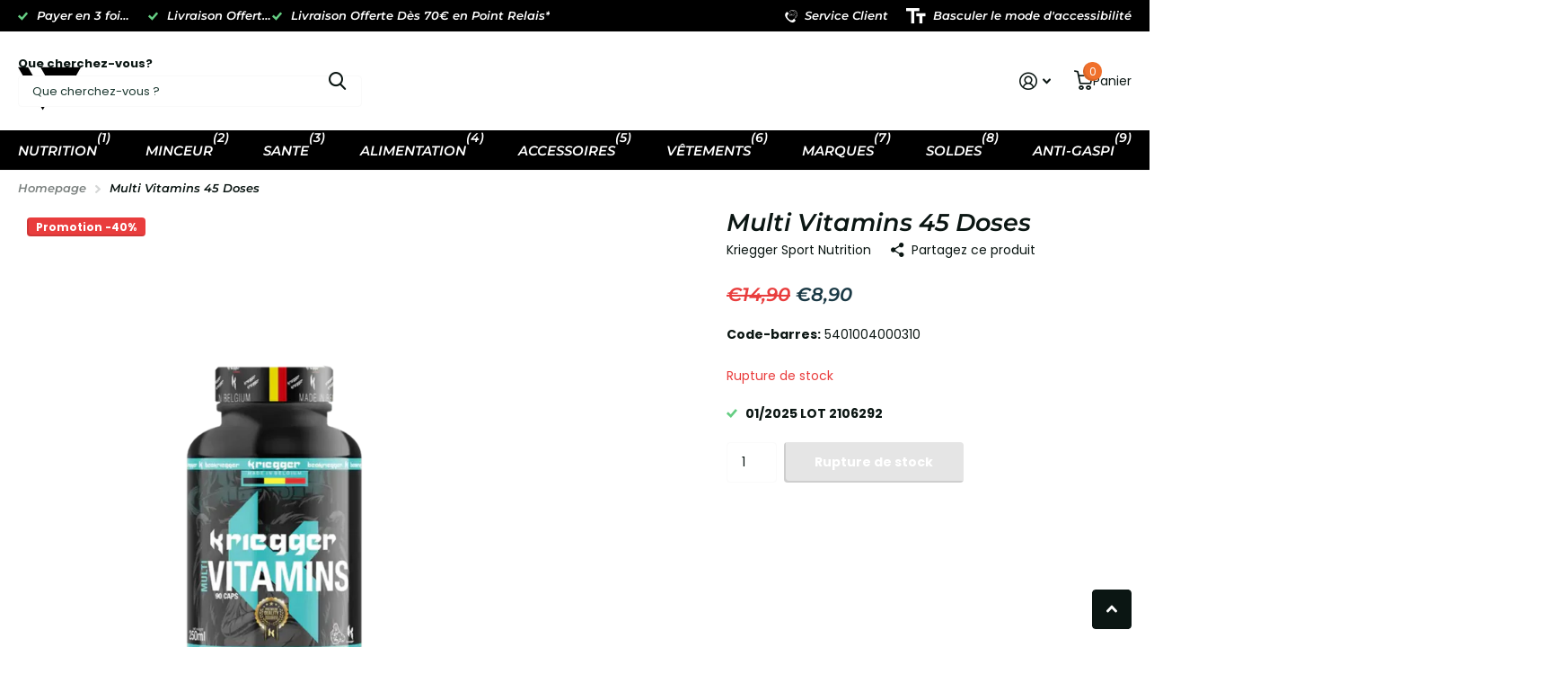

--- FILE ---
content_type: text/html; charset=utf-8
request_url: https://www.forceaddictpro.fr/products/multi-vitamins-45-doses
body_size: 60701
content:
<!doctype html>
<html lang="fr" data-theme="xtra" dir="ltr" class="no-js  no-hyph">
	<head>
		<meta charset="utf-8">
		<meta http-equiv="x-ua-compatible" content="ie=edge"><title>Multi Vitamins Kriegger 45 Doses | Force Addict Pro</title><meta name="description" content="Multi Vitamines Kriegger® Sport Nutrition offre une solution complète en vitamines et minéraux, spécialement conçue pour les athlètes et les personnes actives. Ce supplément aide à optimiser la performance sportive, ."><meta name="theme-color" content="">
		<meta name="MobileOptimized" content="320">
		<meta name="HandheldFriendly" content="true">
		<meta name="viewport" content="width=device-width, initial-scale=1, minimum-scale=1, maximum-scale=5, viewport-fit=cover, shrink-to-fit=no">
		<meta name="format-detection" content="telephone=no">
		<meta name="msapplication-config" content="//www.forceaddictpro.fr/cdn/shop/t/113/assets/browserconfig.xml?v=52024572095365081671758405061">
		<link rel="canonical" href="https://www.forceaddictpro.fr/products/multi-vitamins-45-doses">
		<link rel="preconnect" href="https://fonts.shopifycdn.com" crossorigin><link rel="preload" as="style" href="//www.forceaddictpro.fr/cdn/shop/t/113/assets/screen.css?v=175792345979981596611758405061">
		<link rel="preload" as="style" href="//www.forceaddictpro.fr/cdn/shop/t/113/assets/theme-xtra.css?v=75781488518659615961758405061">
		<link rel="preload" as="style" href="//www.forceaddictpro.fr/cdn/shop/t/113/assets/screen-settings.css?v=46964359382381054141768667359">
		
		<link rel="preload" as="font" href="//www.forceaddictpro.fr/cdn/fonts/montserrat/montserrat_i6.e90155dd2f004112a61c0322d66d1f59dadfa84b.woff2" type="font/woff2" crossorigin>
    <link rel="preload" as="font" href="//www.forceaddictpro.fr/cdn/fonts/poppins/poppins_n4.0ba78fa5af9b0e1a374041b3ceaadf0a43b41362.woff2" type="font/woff2" crossorigin>
<link rel="preload" as="font" href="//www.forceaddictpro.fr/cdn/shop/t/113/assets/xtra.woff2?v=74598006880499421301758405061" crossorigin>
		<link href="//www.forceaddictpro.fr/cdn/shop/t/113/assets/screen.css?v=175792345979981596611758405061" rel="stylesheet" type="text/css" media="screen" />
		<link href="//www.forceaddictpro.fr/cdn/shop/t/113/assets/theme-xtra.css?v=75781488518659615961758405061" rel="stylesheet" type="text/css" media="screen" />
		<link href="//www.forceaddictpro.fr/cdn/shop/t/113/assets/screen-settings.css?v=46964359382381054141768667359" rel="stylesheet" type="text/css" media="screen" />
		<noscript><link rel="stylesheet" href="//www.forceaddictpro.fr/cdn/shop/t/113/assets/async-menu.css?v=21859973223019096731758405061"></noscript><link href="//www.forceaddictpro.fr/cdn/shop/t/113/assets/page-product.css?v=119493796049364278621758405061" rel="stylesheet" type="text/css" media="screen" />

<link rel="icon" href="//www.forceaddictpro.fr/cdn/shop/files/fap.png?crop=center&height=32&v=1697054248&width=32" type="image/png">
			<link rel="mask-icon" href="safari-pinned-tab.svg" color="#333333">
			<link rel="apple-touch-icon" href="apple-touch-icon.png"><script>document.documentElement.classList.remove('no-js'); document.documentElement.classList.add('js');</script>
		<meta name="msapplication-config" content="//www.forceaddictpro.fr/cdn/shop/t/113/assets/browserconfig.xml?v=52024572095365081671758405061">
<meta property="og:title" content="Multi Vitamins 45 Doses">
<meta property="og:type" content="product">
<meta property="og:description" content="Multi Vitamines Kriegger® Sport Nutrition offre une solution complète en vitamines et minéraux, spécialement conçue pour les athlètes et les personnes actives. Ce supplément aide à optimiser la performance sportive, .">
<meta property="og:site_name" content="Force Addict Pro">
<meta property="og:url" content="https://www.forceaddictpro.fr/products/multi-vitamins-45-doses">

  
  <meta property="product:price:amount" content="€8,90">
  <meta property="og:price:amount" content="€8,90">
  <meta property="og:price:currency" content="EUR">
  <meta property="og:availability" content="out of stock" />

<meta property="og:image" content="//www.forceaddictpro.fr/cdn/shop/files/multi-vitamins-45-doses-multivitamines-kriegger-multi-vitamines-bouteille-159.webp?crop=center&height=500&v=1746905032&width=600">

<meta name="twitter:title" content="Multi Vitamins 45 Doses">
<meta name="twitter:description" content="Multi Vitamines Kriegger® Sport Nutrition offre une solution complète en vitamines et minéraux, spécialement conçue pour les athlètes et les personnes actives. Ce supplément aide à optimiser la performance sportive, .">
<meta name="twitter:site" content="Force Addict Pro">

  <meta name="twitter:card" content="//www.forceaddictpro.fr/cdn/shop/files/FORCE_ADDICT_PRO_LOGO_NOIR_OR_V2.png?v=1740349832">

<meta property="twitter:image" content="//www.forceaddictpro.fr/cdn/shop/files/multi-vitamins-45-doses-multivitamines-kriegger-multi-vitamines-bouteille-159.webp?crop=center&height=500&v=1746905032&width=600">
<script type="application/ld-json">
  [
      {
        "@context": "http://schema.org",
        "@type": "Product",
        "name": "Multi Vitamins 45 Doses",
        "url": "https://www.forceaddictpro.fr/products/multi-vitamins-45-doses","brand": { "@type": "Brand", "name": "Kriegger Sport Nutrition" },"description": "Multi Vitamines Kriegger® Sport Nutrition offre une solution complète en vitamines et minéraux, spécialement conçue pour les athlètes et les personnes actives. Ce supplément aide à optimiser la performance sportive, soutient le système immunitaire et réduit la fatigue.\nPourquoi les Vitamines et Minéraux sont Essentiels pour les Sportifs ?\nLes athlètes ont des besoins en nutriments pour maintenir leurs performances, accélérer la récupération et prévenir les blessures. Les vitamines et minéraux jouent un rôle crucial dans ces processus en contribuant à l\u0026#39;énergie, à la force musculaire et à la santé globale.\nComment ce Complexe Améliore-t-il la Performance Sportive ?\nLa combinaison de vitamines et de minéraux dans Multi Vitamins Kriegger® soutient les processus métaboliques essentiels, favorise l\u0026#39;endurance et aide à réduire le temps de récupération, permettant ainsi aux sportifs de maintenir un niveau de performance élevé.\nObjectifs et Utilisation\n\n\nRenforcement du Système Immunitaire : Pour une meilleure résilience face aux entraînements intensifs.\n\n\nÉnergie et Vitalité : Aide à maintenir des niveaux d\u0026#39;énergie optimaux pour la performance.\n\n\nPrévention des Carences Nutritives : Comble les carences alimentaires, essentielles pour la santé globale des sportifs.\n\n\nAvantages\n\nSoutien du Système Immunitaire\nRéduction de la Fatigue\nAmélioration de la Performance et de la Récupération\n\n\nIngrédients\n\n\nVitamines : A, B1, B2, B3, B5, B6, B12, C, D3, E\n\n\nMinéraux : Calcium, Magnésium, Fer, Zinc, Sélénium, Cuivre, Manganèse\n\n\nComposants Supplémentaires : Co-enzyme Q10, L-sélénométhionine, Iodate de Potassium, Picolinate de Chrome\n\n\nValeurs Nutritionnelles\nValeurs Nutritionnelles pour 2 gélules Multi Vitamines Kriegger® Sport Nutrition\n\n\n\nNutriments\nQuantité\n% IR*\n\n\n\n\nVitamine A\n800 µg\n100%\n\n\nVitamine B1\n1,1mg\n100%\n\n\nVitamine B2\n1,4 mg\n100%\n\n\nVitamine B3\n16mg\n100%\n\n\nVitamine B5\n6 mg\n100%\n\n\nVitamine B6\n1,4 mg\n100%\n\n\nVitamine B12\n150 µg\n100%\n\n\nVitamine C\n80mg\n100%\n\n\nVitamine D3\n5 µg\n100%\n\n\nVitamine E\n12mg\n100%\n\n\nBiotine (Vit. B8)\n50 µg\n100%\n\n\nAcide folique (Vit. B9)\n200 µg\n100%\n\n\nMagnésium\n120,05mg\n15%\n\n\nFer\n2,5 µg\n100%\n\n\nZinc\n10mg\n100%\n\n\nSélénium\n50 µg\n100%\n\n\nCuivre\n1 mg\n100%\n\n\nManganèse\n1 mg\n100%\n\n\n\n(RI : Apport de Référence pour un adulte moyen)\nCe tableau fournit un aperçu détaillé des valeurs nutritionnelles par portion des Multi Vitamins Kriegger® Sport Nutrition, indiquant la quantité de chaque vitamine et minéral ainsi que le pourcentage de l\u0026#39;apport de référence pour un adulte moyen.\nConseils d\u0026#39;Utilisation\n\n\nDosage : 2 gélules par jour avec un repas.\n\n\nPour les Sportifs : Idéal en complément d\u0026#39;une alimentation équilibrée et d\u0026#39;un programme d\u0026#39;entraînement régulier.\n\n\nAllergènes\nContient des traces de lait, soja, œufs, gluten, arachides et fruits à coques.","image": "//www.forceaddictpro.fr/cdn/shop/files/multi-vitamins-45-doses-multivitamines-kriegger-multi-vitamines-bouteille-159.webp?crop=center&height=500&v=1746905032&width=600","gtin8": "5401004000310","sku": "05401004000310","offers": {
          "@type": "Offer",
          "price": "8.9",
          "url": "https://www.forceaddictpro.fr/products/multi-vitamins-45-doses",
          "priceValidUntil": "2027-01-19",
          "priceCurrency": "EUR"}
        
      },
    {
      "@context": "http://schema.org/",
      "@type": "Organization",
      "url": "https://www.forceaddictpro.fr/products/multi-vitamins-45-doses",
      "name": "Force Addict Pro",
      "legalName": "Force Addict Pro",
      "description": "Multi Vitamines Kriegger® Sport Nutrition offre une solution complète en vitamines et minéraux, spécialement conçue pour les athlètes et les personnes actives. Ce supplément aide à optimiser la performance sportive, .","logo": "//www.forceaddictpro.fr/cdn/shop/files/FORCE_ADDICT_PRO_LOGO_NOIR_OR_V2.png?v=1740349832",
        "image": "//www.forceaddictpro.fr/cdn/shop/files/FORCE_ADDICT_PRO_LOGO_NOIR_OR_V2.png?v=1740349832","contactPoint": {
        "@type": "ContactPoint",
        "contactType": "Customer service",
        "telephone": "+33625786420"
      },
      "address": {
        "@type": "PostalAddress",
        "streetAddress": "21 Rue des Genêts",
        "addressLocality": "Langueux",
        "postalCode": "22360",
        "addressCountry": "FR"
      }
    },
    {
      "@context": "http://schema.org",
      "@type": "WebSite",
      "url": "https://www.forceaddictpro.fr/products/multi-vitamins-45-doses",
      "name": "Force Addict Pro",
      "description": "Multi Vitamines Kriegger® Sport Nutrition offre une solution complète en vitamines et minéraux, spécialement conçue pour les athlètes et les personnes actives. Ce supplément aide à optimiser la performance sportive, .",
      "author": [
        {
          "@type": "Organization",
          "url": "https://www.someoneyouknow.online",
          "name": "Someoneyouknow",
          "address": {
            "@type": "PostalAddress",
            "streetAddress": "Wilhelminaplein 25",
            "addressLocality": "Eindhoven",
            "addressRegion": "NB",
            "postalCode": "5611 HG",
            "addressCountry": "NL"
          }
        }
      ]
    }
  ]
</script>

		<script>window.performance && window.performance.mark && window.performance.mark('shopify.content_for_header.start');</script><meta name="facebook-domain-verification" content="vlo3a8qzu4xqdy2mjncgc3cb4fb42o">
<meta name="facebook-domain-verification" content="15d2q8jawjtiu0g5g86mvar5osfk8k">
<meta name="google-site-verification" content="aAzMawCJgUiXyanvZvdXA9_SUbpqbnO6obtORRueStA">
<meta name="google-site-verification" content="lzJPEHlIRodM7XJGqWTFt8gS_oI90G2CUykJJnjaNVM">
<meta id="shopify-digital-wallet" name="shopify-digital-wallet" content="/56364957875/digital_wallets/dialog">
<meta name="shopify-checkout-api-token" content="9da2bb16fae1c2720ea9585ee0ed0df7">
<meta id="in-context-paypal-metadata" data-shop-id="56364957875" data-venmo-supported="false" data-environment="production" data-locale="fr_FR" data-paypal-v4="true" data-currency="EUR">
<link rel="alternate" type="application/json+oembed" href="https://www.forceaddictpro.fr/products/multi-vitamins-45-doses.oembed">
<script async="async" src="/checkouts/internal/preloads.js?locale=fr-FR"></script>
<script id="shopify-features" type="application/json">{"accessToken":"9da2bb16fae1c2720ea9585ee0ed0df7","betas":["rich-media-storefront-analytics"],"domain":"www.forceaddictpro.fr","predictiveSearch":true,"shopId":56364957875,"locale":"fr"}</script>
<script>var Shopify = Shopify || {};
Shopify.shop = "ben-abada.myshopify.com";
Shopify.locale = "fr";
Shopify.currency = {"active":"EUR","rate":"1.0"};
Shopify.country = "FR";
Shopify.theme = {"name":"Copie de Xtra","id":177925161288,"schema_name":"Xtra","schema_version":"5.4.0","theme_store_id":1609,"role":"main"};
Shopify.theme.handle = "null";
Shopify.theme.style = {"id":null,"handle":null};
Shopify.cdnHost = "www.forceaddictpro.fr/cdn";
Shopify.routes = Shopify.routes || {};
Shopify.routes.root = "/";</script>
<script type="module">!function(o){(o.Shopify=o.Shopify||{}).modules=!0}(window);</script>
<script>!function(o){function n(){var o=[];function n(){o.push(Array.prototype.slice.apply(arguments))}return n.q=o,n}var t=o.Shopify=o.Shopify||{};t.loadFeatures=n(),t.autoloadFeatures=n()}(window);</script>
<script id="shop-js-analytics" type="application/json">{"pageType":"product"}</script>
<script defer="defer" async type="module" src="//www.forceaddictpro.fr/cdn/shopifycloud/shop-js/modules/v2/client.init-shop-cart-sync_XvpUV7qp.fr.esm.js"></script>
<script defer="defer" async type="module" src="//www.forceaddictpro.fr/cdn/shopifycloud/shop-js/modules/v2/chunk.common_C2xzKNNs.esm.js"></script>
<script type="module">
  await import("//www.forceaddictpro.fr/cdn/shopifycloud/shop-js/modules/v2/client.init-shop-cart-sync_XvpUV7qp.fr.esm.js");
await import("//www.forceaddictpro.fr/cdn/shopifycloud/shop-js/modules/v2/chunk.common_C2xzKNNs.esm.js");

  window.Shopify.SignInWithShop?.initShopCartSync?.({"fedCMEnabled":true,"windoidEnabled":true});

</script>
<script>(function() {
  var isLoaded = false;
  function asyncLoad() {
    if (isLoaded) return;
    isLoaded = true;
    var urls = ["https:\/\/d1564fddzjmdj5.cloudfront.net\/initializercolissimo.js?app_name=happycolissimo\u0026cloud=d1564fddzjmdj5.cloudfront.net\u0026shop=ben-abada.myshopify.com"];
    for (var i = 0; i < urls.length; i++) {
      var s = document.createElement('script');
      s.type = 'text/javascript';
      s.async = true;
      s.src = urls[i];
      var x = document.getElementsByTagName('script')[0];
      x.parentNode.insertBefore(s, x);
    }
  };
  if(window.attachEvent) {
    window.attachEvent('onload', asyncLoad);
  } else {
    window.addEventListener('load', asyncLoad, false);
  }
})();</script>
<script id="__st">var __st={"a":56364957875,"offset":3600,"reqid":"7cb07ee9-cff7-4497-b9a2-58682786bc70-1768765708","pageurl":"www.forceaddictpro.fr\/products\/multi-vitamins-45-doses","u":"1c8d35f8bb11","p":"product","rtyp":"product","rid":8672687391048};</script>
<script>window.ShopifyPaypalV4VisibilityTracking = true;</script>
<script id="captcha-bootstrap">!function(){'use strict';const t='contact',e='account',n='new_comment',o=[[t,t],['blogs',n],['comments',n],[t,'customer']],c=[[e,'customer_login'],[e,'guest_login'],[e,'recover_customer_password'],[e,'create_customer']],r=t=>t.map((([t,e])=>`form[action*='/${t}']:not([data-nocaptcha='true']) input[name='form_type'][value='${e}']`)).join(','),a=t=>()=>t?[...document.querySelectorAll(t)].map((t=>t.form)):[];function s(){const t=[...o],e=r(t);return a(e)}const i='password',u='form_key',d=['recaptcha-v3-token','g-recaptcha-response','h-captcha-response',i],f=()=>{try{return window.sessionStorage}catch{return}},m='__shopify_v',_=t=>t.elements[u];function p(t,e,n=!1){try{const o=window.sessionStorage,c=JSON.parse(o.getItem(e)),{data:r}=function(t){const{data:e,action:n}=t;return t[m]||n?{data:e,action:n}:{data:t,action:n}}(c);for(const[e,n]of Object.entries(r))t.elements[e]&&(t.elements[e].value=n);n&&o.removeItem(e)}catch(o){console.error('form repopulation failed',{error:o})}}const l='form_type',E='cptcha';function T(t){t.dataset[E]=!0}const w=window,h=w.document,L='Shopify',v='ce_forms',y='captcha';let A=!1;((t,e)=>{const n=(g='f06e6c50-85a8-45c8-87d0-21a2b65856fe',I='https://cdn.shopify.com/shopifycloud/storefront-forms-hcaptcha/ce_storefront_forms_captcha_hcaptcha.v1.5.2.iife.js',D={infoText:'Protégé par hCaptcha',privacyText:'Confidentialité',termsText:'Conditions'},(t,e,n)=>{const o=w[L][v],c=o.bindForm;if(c)return c(t,g,e,D).then(n);var r;o.q.push([[t,g,e,D],n]),r=I,A||(h.body.append(Object.assign(h.createElement('script'),{id:'captcha-provider',async:!0,src:r})),A=!0)});var g,I,D;w[L]=w[L]||{},w[L][v]=w[L][v]||{},w[L][v].q=[],w[L][y]=w[L][y]||{},w[L][y].protect=function(t,e){n(t,void 0,e),T(t)},Object.freeze(w[L][y]),function(t,e,n,w,h,L){const[v,y,A,g]=function(t,e,n){const i=e?o:[],u=t?c:[],d=[...i,...u],f=r(d),m=r(i),_=r(d.filter((([t,e])=>n.includes(e))));return[a(f),a(m),a(_),s()]}(w,h,L),I=t=>{const e=t.target;return e instanceof HTMLFormElement?e:e&&e.form},D=t=>v().includes(t);t.addEventListener('submit',(t=>{const e=I(t);if(!e)return;const n=D(e)&&!e.dataset.hcaptchaBound&&!e.dataset.recaptchaBound,o=_(e),c=g().includes(e)&&(!o||!o.value);(n||c)&&t.preventDefault(),c&&!n&&(function(t){try{if(!f())return;!function(t){const e=f();if(!e)return;const n=_(t);if(!n)return;const o=n.value;o&&e.removeItem(o)}(t);const e=Array.from(Array(32),(()=>Math.random().toString(36)[2])).join('');!function(t,e){_(t)||t.append(Object.assign(document.createElement('input'),{type:'hidden',name:u})),t.elements[u].value=e}(t,e),function(t,e){const n=f();if(!n)return;const o=[...t.querySelectorAll(`input[type='${i}']`)].map((({name:t})=>t)),c=[...d,...o],r={};for(const[a,s]of new FormData(t).entries())c.includes(a)||(r[a]=s);n.setItem(e,JSON.stringify({[m]:1,action:t.action,data:r}))}(t,e)}catch(e){console.error('failed to persist form',e)}}(e),e.submit())}));const S=(t,e)=>{t&&!t.dataset[E]&&(n(t,e.some((e=>e===t))),T(t))};for(const o of['focusin','change'])t.addEventListener(o,(t=>{const e=I(t);D(e)&&S(e,y())}));const B=e.get('form_key'),M=e.get(l),P=B&&M;t.addEventListener('DOMContentLoaded',(()=>{const t=y();if(P)for(const e of t)e.elements[l].value===M&&p(e,B);[...new Set([...A(),...v().filter((t=>'true'===t.dataset.shopifyCaptcha))])].forEach((e=>S(e,t)))}))}(h,new URLSearchParams(w.location.search),n,t,e,['guest_login'])})(!0,!0)}();</script>
<script integrity="sha256-4kQ18oKyAcykRKYeNunJcIwy7WH5gtpwJnB7kiuLZ1E=" data-source-attribution="shopify.loadfeatures" defer="defer" src="//www.forceaddictpro.fr/cdn/shopifycloud/storefront/assets/storefront/load_feature-a0a9edcb.js" crossorigin="anonymous"></script>
<script data-source-attribution="shopify.dynamic_checkout.dynamic.init">var Shopify=Shopify||{};Shopify.PaymentButton=Shopify.PaymentButton||{isStorefrontPortableWallets:!0,init:function(){window.Shopify.PaymentButton.init=function(){};var t=document.createElement("script");t.src="https://www.forceaddictpro.fr/cdn/shopifycloud/portable-wallets/latest/portable-wallets.fr.js",t.type="module",document.head.appendChild(t)}};
</script>
<script data-source-attribution="shopify.dynamic_checkout.buyer_consent">
  function portableWalletsHideBuyerConsent(e){var t=document.getElementById("shopify-buyer-consent"),n=document.getElementById("shopify-subscription-policy-button");t&&n&&(t.classList.add("hidden"),t.setAttribute("aria-hidden","true"),n.removeEventListener("click",e))}function portableWalletsShowBuyerConsent(e){var t=document.getElementById("shopify-buyer-consent"),n=document.getElementById("shopify-subscription-policy-button");t&&n&&(t.classList.remove("hidden"),t.removeAttribute("aria-hidden"),n.addEventListener("click",e))}window.Shopify?.PaymentButton&&(window.Shopify.PaymentButton.hideBuyerConsent=portableWalletsHideBuyerConsent,window.Shopify.PaymentButton.showBuyerConsent=portableWalletsShowBuyerConsent);
</script>
<script data-source-attribution="shopify.dynamic_checkout.cart.bootstrap">document.addEventListener("DOMContentLoaded",(function(){function t(){return document.querySelector("shopify-accelerated-checkout-cart, shopify-accelerated-checkout")}if(t())Shopify.PaymentButton.init();else{new MutationObserver((function(e,n){t()&&(Shopify.PaymentButton.init(),n.disconnect())})).observe(document.body,{childList:!0,subtree:!0})}}));
</script>
<script id='scb4127' type='text/javascript' async='' src='https://www.forceaddictpro.fr/cdn/shopifycloud/privacy-banner/storefront-banner.js'></script><link id="shopify-accelerated-checkout-styles" rel="stylesheet" media="screen" href="https://www.forceaddictpro.fr/cdn/shopifycloud/portable-wallets/latest/accelerated-checkout-backwards-compat.css" crossorigin="anonymous">
<style id="shopify-accelerated-checkout-cart">
        #shopify-buyer-consent {
  margin-top: 1em;
  display: inline-block;
  width: 100%;
}

#shopify-buyer-consent.hidden {
  display: none;
}

#shopify-subscription-policy-button {
  background: none;
  border: none;
  padding: 0;
  text-decoration: underline;
  font-size: inherit;
  cursor: pointer;
}

#shopify-subscription-policy-button::before {
  box-shadow: none;
}

      </style>

<script>window.performance && window.performance.mark && window.performance.mark('shopify.content_for_header.end');</script>
		
		<style data-shopify>
			:root {
				--scheme-1:                      #ffffff;
				--scheme-1_solid:                #ffffff;
				--scheme-1_bg:                   var(--scheme-1);
				--scheme-1_bg_dark:              var(--scheme-1_bg);
				--scheme-1_bg_var:               var(--scheme-1_bg_dark);
				--scheme-1_bg_secondary:         #f4f4f4;
				--scheme-1_fg:                   #0b1613;
				--scheme-1_fg_sat:               #c0dfd7;
				--scheme-1_title:                #ffffff;
				--scheme-1_title_solid:          #ffffff;

				--scheme-1_primary_btn_bg:       #ea6c16;
				--scheme-1_primary_btn_bg_dark:  #ca5d12;
				--scheme-1_primary_btn_fg:       #ffffff;
				--scheme-1_secondary_btn_bg:     #fbea61;
				--scheme-1_secondary_btn_bg_dark:#fae53e;
				--scheme-1_secondary_btn_fg:     #000000;
				--scheme-1_tertiary_btn_bg:      #378cde;
				--scheme-1_tertiary_btn_bg_dark: #227acf;
				--scheme-1_tertiary_btn_fg:      #ffffff;
				--scheme-1_btn_bg:       		var(--scheme-1_primary_btn_bg);
				--scheme-1_btn_bg_dark:  		var(--scheme-1_primary_btn_bg_dark);
				--scheme-1_btn_fg:       		var(--scheme-1_primary_btn_fg);
				--scheme-1_bd:                   #1a3945;
				--scheme-1_input_bg:             #ffffff;
				--scheme-1_input_fg:             #0b1613;
				--scheme-1_input_pl:             #1c3830;
				--scheme-1_accent:               #f0702c;
				--scheme-1_accent_gradient:      linear-gradient(320deg, rgba(232, 74, 147, 1) 4%, rgba(239, 179, 76, 1) 100%);
				
				--scheme-1_fg_brightness: 0; 
				
				}
				[class^="palette-scheme-1"] select,
				[class^="palette-scheme-1"] .bv_atual,
				#root #content [class^="palette-scheme-1"] .f8sr select {
				background-image: url("data:image/svg+xml,%3Csvg xmlns='http://www.w3.org/2000/svg' xml:space='preserve' style='enable-background:new 0 0 12.7 7.7' viewBox='0 0 12.7 7.7' fill='%230b1613'%3E%3Cpath d='M.3.2c.4-.3.9-.3 1.2.1l4.7 5.3 5-5.3c.3-.3.9-.4 1.2 0 .3.3.4.9 0 1.2l-5.7 6c-.1.1-.3.2-.5.2s-.5-.1-.6-.3l-5.3-6C-.1 1.1-.1.5.3.2z'/%3E%3C/svg%3E");
				}
				
				
				[class^="palette-scheme-1"] select:focus,
				#root #content [class^="palette-scheme-1"] .f8sr select:focus {
				background-image: url("data:image/svg+xml,%3Csvg xmlns='http://www.w3.org/2000/svg' xml:space='preserve' style='enable-background:new 0 0 12.7 7.7' viewBox='0 0 12.7 7.7' fill='%230b1613'%3E%3Cpath d='M12.4 7.5c-.4.3-.9.3-1.2-.1L6.5 2.1l-5 5.3c-.3.3-.9.4-1.2 0-.3-.3-.4-.9 0-1.2L6 .2c.1-.1.3-.2.5-.2.3 0 .5.1.6.3l5.3 6c.4.3.4.9 0 1.2z'/%3E%3C/svg%3E");
				}
				[class^="palette-scheme-1"], [data-active-content*="scheme-1"] {
				--primary_bg:             var(--scheme-1_bg);
				--bg_secondary:           var(--scheme-1_bg_secondary);
				--primary_text:           var(--scheme-1_fg);
				--primary_text_h:         var(--scheme-1_title);
				--headings_text:          var(--primary_text_h);
				--headings_text_solid:    var(--scheme-1_title_solid);
				--primary_bg_btn:         var(--scheme-1_primary_btn_bg);
				--primary_bg_btn_dark:    var(--scheme-1_primary_btn_bg_dark);
				--primary_btn_text:       var(--scheme-1_primary_btn_fg);
				--secondary_bg_btn:       var(--scheme-1_secondary_btn_bg);
				--secondary_bg_btn_dark:  var(--scheme-1_secondary_btn_bg_dark);
				--secondary_btn_text:     var(--scheme-1_secondary_btn_fg);
				--tertiary_bg_btn:        var(--scheme-1_tertiary_btn_bg);
				--tertiary_bg_btn_dark:   var(--scheme-1_tertiary_btn_bg_dark);
				--tertiary_btn_text:      var(--scheme-1_tertiary_btn_fg);
				--custom_input_bg:        var(--scheme-1_input_bg);
				--custom_input_fg:        var(--scheme-1_input_fg);
				--custom_input_pl:        var(--scheme-1_input_pl);
				--custom_input_bd:        var(--scheme-1_bd);
				--custom_bd:              var(--custom_input_bd);
				--secondary_bg: 		  var(--primary_bg_btn);
				--accent:                 var(--scheme-1_accent);
				--accent_gradient:        var(--scheme-1_accent_gradient);
				--primary_text_brightness:var(--scheme-1_fg_brightness);
				}
				
			:root {
				--scheme-2:                      #000000;
				--scheme-2_solid:                #000000;
				--scheme-2_bg:                   var(--scheme-2);
				--scheme-2_bg_dark:              #000000;
				--scheme-2_bg_var:               var(--scheme-2_bg_dark);
				--scheme-2_bg_secondary:         #ffffff;
				--scheme-2_fg:                   #ffffff;
				--scheme-2_fg_sat:               #ffffff;
				--scheme-2_title:                #ffffff;
				--scheme-2_title_solid:          #ffffff;

				--scheme-2_primary_btn_bg:       #e2bc40;
				--scheme-2_primary_btn_bg_dark:  #ddb122;
				--scheme-2_primary_btn_fg:       #0b1613;
				--scheme-2_secondary_btn_bg:     #fde310;
				--scheme-2_secondary_btn_bg_dark:#e7ce02;
				--scheme-2_secondary_btn_fg:     #000000;
				--scheme-2_tertiary_btn_bg:      #000096;
				--scheme-2_tertiary_btn_bg_dark: #000072;
				--scheme-2_tertiary_btn_fg:      #ffffff;
				--scheme-2_btn_bg:       		var(--scheme-2_primary_btn_bg);
				--scheme-2_btn_bg_dark:  		var(--scheme-2_primary_btn_bg_dark);
				--scheme-2_btn_fg:       		var(--scheme-2_primary_btn_fg);
				--scheme-2_bd:                   #fafafa;
				--scheme-2_input_bg:             #ffffff;
				--scheme-2_input_fg:             #0b1613;
				--scheme-2_input_pl:             #1c3830;
				--scheme-2_accent:               #fbea61;
				--scheme-2_accent_gradient:      #fbea61;
				
				--scheme-2_fg_brightness: 1; 
				
				}
				[class^="palette-scheme-2"] select,
				[class^="palette-scheme-2"] .bv_atual,
				#root #content [class^="palette-scheme-2"] .f8sr select {
				background-image: url("data:image/svg+xml,%3Csvg xmlns='http://www.w3.org/2000/svg' xml:space='preserve' style='enable-background:new 0 0 12.7 7.7' viewBox='0 0 12.7 7.7' fill='%230b1613'%3E%3Cpath d='M.3.2c.4-.3.9-.3 1.2.1l4.7 5.3 5-5.3c.3-.3.9-.4 1.2 0 .3.3.4.9 0 1.2l-5.7 6c-.1.1-.3.2-.5.2s-.5-.1-.6-.3l-5.3-6C-.1 1.1-.1.5.3.2z'/%3E%3C/svg%3E");
				}
				
				
				[class^="palette-scheme-2"] select:focus,
				#root #content [class^="palette-scheme-2"] .f8sr select:focus {
				background-image: url("data:image/svg+xml,%3Csvg xmlns='http://www.w3.org/2000/svg' xml:space='preserve' style='enable-background:new 0 0 12.7 7.7' viewBox='0 0 12.7 7.7' fill='%230b1613'%3E%3Cpath d='M12.4 7.5c-.4.3-.9.3-1.2-.1L6.5 2.1l-5 5.3c-.3.3-.9.4-1.2 0-.3-.3-.4-.9 0-1.2L6 .2c.1-.1.3-.2.5-.2.3 0 .5.1.6.3l5.3 6c.4.3.4.9 0 1.2z'/%3E%3C/svg%3E");
				}
				[class^="palette-scheme-2"], [data-active-content*="scheme-2"] {
				--primary_bg:             var(--scheme-2_bg);
				--bg_secondary:           var(--scheme-2_bg_secondary);
				--primary_text:           var(--scheme-2_fg);
				--primary_text_h:         var(--scheme-2_title);
				--headings_text:          var(--primary_text_h);
				--headings_text_solid:    var(--scheme-2_title_solid);
				--primary_bg_btn:         var(--scheme-2_primary_btn_bg);
				--primary_bg_btn_dark:    var(--scheme-2_primary_btn_bg_dark);
				--primary_btn_text:       var(--scheme-2_primary_btn_fg);
				--secondary_bg_btn:       var(--scheme-2_secondary_btn_bg);
				--secondary_bg_btn_dark:  var(--scheme-2_secondary_btn_bg_dark);
				--secondary_btn_text:     var(--scheme-2_secondary_btn_fg);
				--tertiary_bg_btn:        var(--scheme-2_tertiary_btn_bg);
				--tertiary_bg_btn_dark:   var(--scheme-2_tertiary_btn_bg_dark);
				--tertiary_btn_text:      var(--scheme-2_tertiary_btn_fg);
				--custom_input_bg:        var(--scheme-2_input_bg);
				--custom_input_fg:        var(--scheme-2_input_fg);
				--custom_input_pl:        var(--scheme-2_input_pl);
				--custom_input_bd:        var(--scheme-2_bd);
				--custom_bd:              var(--custom_input_bd);
				--secondary_bg: 		  var(--primary_bg_btn);
				--accent:                 var(--scheme-2_accent);
				--accent_gradient:        var(--scheme-2_accent_gradient);
				--primary_text_brightness:var(--scheme-2_fg_brightness);
				}
				
			:root {
				--scheme-3:                      #ffffff;
				--scheme-3_solid:                #ffffff;
				--scheme-3_bg:                   var(--scheme-3);
				--scheme-3_bg_dark:              var(--scheme-3_bg);
				--scheme-3_bg_var:               var(--scheme-3_bg_dark);
				--scheme-3_bg_secondary:         #ffffff;
				--scheme-3_fg:                   #0b1613;
				--scheme-3_fg_sat:               #c0dfd7;
				--scheme-3_title:                #0b1613;
				--scheme-3_title_solid:          #0b1613;

				--scheme-3_primary_btn_bg:       #0b1613;
				--scheme-3_primary_btn_bg_dark:  #000000;
				--scheme-3_primary_btn_fg:       #ffffff;
				--scheme-3_secondary_btn_bg:     #f0702c;
				--scheme-3_secondary_btn_bg_dark:#e85b10;
				--scheme-3_secondary_btn_fg:     #ffffff;
				--scheme-3_tertiary_btn_bg:      #378cde;
				--scheme-3_tertiary_btn_bg_dark: #227acf;
				--scheme-3_tertiary_btn_fg:      #ffffff;
				--scheme-3_btn_bg:       		var(--scheme-3_primary_btn_bg);
				--scheme-3_btn_bg_dark:  		var(--scheme-3_primary_btn_bg_dark);
				--scheme-3_btn_fg:       		var(--scheme-3_primary_btn_fg);
				--scheme-3_bd:                   #fafafa;
				--scheme-3_input_bg:             #ffffff;
				--scheme-3_input_fg:             #0b1613;
				--scheme-3_input_pl:             #1c3830;
				--scheme-3_accent:               #f0702c;
				--scheme-3_accent_gradient:      #f0702c;
				
				--scheme-3_fg_brightness: 0; 
				
					--primary_text_rgba:  				rgb(11, 22, 19);
					--body_bg:            				var(--scheme-3_bg);
				
				}select, .bv_atual, #root #content .f8sr select,
				[class^="palette-scheme-3"] select,
				[class^="palette-scheme-3"] .bv_atual,
				#root #content [class^="palette-scheme-3"] .f8sr select {
				background-image: url("data:image/svg+xml,%3Csvg xmlns='http://www.w3.org/2000/svg' xml:space='preserve' style='enable-background:new 0 0 12.7 7.7' viewBox='0 0 12.7 7.7' fill='%230b1613'%3E%3Cpath d='M.3.2c.4-.3.9-.3 1.2.1l4.7 5.3 5-5.3c.3-.3.9-.4 1.2 0 .3.3.4.9 0 1.2l-5.7 6c-.1.1-.3.2-.5.2s-.5-.1-.6-.3l-5.3-6C-.1 1.1-.1.5.3.2z'/%3E%3C/svg%3E");
				}
				
					#root input[type="date"], #root .datepicker-input { background-image: url("data:image/svg+xml,%3Csvg xmlns='http://www.w3.org/2000/svg' xml:space='preserve' style='enable-background:new 0 0 14 16' viewBox='0 0 14 16' fill='%230b1613'%3E%3Cpath d='M12.3 2H11V.8c0-.5-.3-.8-.7-.8s-.8.3-.8.8V2h-5V.8c0-.5-.3-.8-.7-.8S3 .3 3 .8V2H1.8C.8 2 0 2.8 0 3.8v10.5c0 1 .8 1.8 1.8 1.8h10.5c1 0 1.8-.8 1.8-1.8V3.8c-.1-1-.9-1.8-1.8-1.8zm.2 12.3c0 .1-.1.3-.3.3H1.8c-.1 0-.3-.1-.3-.3V7.5h11v6.8zm0-8.3h-11V3.8c0-.1.1-.3.3-.3h10.5c.1 0 .3.1.3.3V6z'/%3E%3C/svg%3E"); }
				
				select:focus, #root #content .f8sr select:focus,
				[class^="palette-scheme-3"] select:focus,
				#root #content [class^="palette-scheme-3"] .f8sr select:focus {
				background-image: url("data:image/svg+xml,%3Csvg xmlns='http://www.w3.org/2000/svg' xml:space='preserve' style='enable-background:new 0 0 12.7 7.7' viewBox='0 0 12.7 7.7' fill='%230b1613'%3E%3Cpath d='M12.4 7.5c-.4.3-.9.3-1.2-.1L6.5 2.1l-5 5.3c-.3.3-.9.4-1.2 0-.3-.3-.4-.9 0-1.2L6 .2c.1-.1.3-.2.5-.2.3 0 .5.1.6.3l5.3 6c.4.3.4.9 0 1.2z'/%3E%3C/svg%3E");
				}
				:root, [class^="palette-scheme-3"], [data-active-content*="scheme-3"] {
				--primary_bg:             var(--scheme-3_bg);
				--bg_secondary:           var(--scheme-3_bg_secondary);
				--primary_text:           var(--scheme-3_fg);
				--primary_text_h:         var(--scheme-3_title);
				--headings_text:          var(--primary_text_h);
				--headings_text_solid:    var(--scheme-3_title_solid);
				--primary_bg_btn:         var(--scheme-3_primary_btn_bg);
				--primary_bg_btn_dark:    var(--scheme-3_primary_btn_bg_dark);
				--primary_btn_text:       var(--scheme-3_primary_btn_fg);
				--secondary_bg_btn:       var(--scheme-3_secondary_btn_bg);
				--secondary_bg_btn_dark:  var(--scheme-3_secondary_btn_bg_dark);
				--secondary_btn_text:     var(--scheme-3_secondary_btn_fg);
				--tertiary_bg_btn:        var(--scheme-3_tertiary_btn_bg);
				--tertiary_bg_btn_dark:   var(--scheme-3_tertiary_btn_bg_dark);
				--tertiary_btn_text:      var(--scheme-3_tertiary_btn_fg);
				--custom_input_bg:        var(--scheme-3_input_bg);
				--custom_input_fg:        var(--scheme-3_input_fg);
				--custom_input_pl:        var(--scheme-3_input_pl);
				--custom_input_bd:        var(--scheme-3_bd);
				--custom_bd:              var(--custom_input_bd);
				--secondary_bg: 		  var(--primary_bg_btn);
				--accent:                 var(--scheme-3_accent);
				--accent_gradient:        var(--scheme-3_accent_gradient);
				--primary_text_brightness:var(--scheme-3_fg_brightness);
				}
				
			:root {
				--scheme-4:                      #000096;
				--scheme-4_solid:                #000096;
				--scheme-4_bg:                   var(--scheme-4);
				--scheme-4_bg_dark:              #00008c;
				--scheme-4_bg_var:               var(--scheme-4_bg_dark);
				--scheme-4_bg_secondary:         #f4f4f4;
				--scheme-4_fg:                   #ffffff;
				--scheme-4_fg_sat:               #ffffff;
				--scheme-4_title:                #ffffff;
				--scheme-4_title_solid:          #ffffff;

				--scheme-4_primary_btn_bg:       #fbea61;
				--scheme-4_primary_btn_bg_dark:  #fae53e;
				--scheme-4_primary_btn_fg:       #000000;
				--scheme-4_secondary_btn_bg:     #ffffff;
				--scheme-4_secondary_btn_bg_dark:#ededed;
				--scheme-4_secondary_btn_fg:     #0b1613;
				--scheme-4_tertiary_btn_bg:      #ffffff;
				--scheme-4_tertiary_btn_bg_dark: #ededed;
				--scheme-4_tertiary_btn_fg:      #0b1613;
				--scheme-4_btn_bg:       		var(--scheme-4_primary_btn_bg);
				--scheme-4_btn_bg_dark:  		var(--scheme-4_primary_btn_bg_dark);
				--scheme-4_btn_fg:       		var(--scheme-4_primary_btn_fg);
				--scheme-4_bd:                   #fafafa;
				--scheme-4_input_bg:             #ffffff;
				--scheme-4_input_fg:             #0b1613;
				--scheme-4_input_pl:             #1c3830;
				--scheme-4_accent:               #f0702c;
				--scheme-4_accent_gradient:      #f0702c;
				
				--scheme-4_fg_brightness: 1; 
				
				}
				[class^="palette-scheme-4"] select,
				[class^="palette-scheme-4"] .bv_atual,
				#root #content [class^="palette-scheme-4"] .f8sr select {
				background-image: url("data:image/svg+xml,%3Csvg xmlns='http://www.w3.org/2000/svg' xml:space='preserve' style='enable-background:new 0 0 12.7 7.7' viewBox='0 0 12.7 7.7' fill='%230b1613'%3E%3Cpath d='M.3.2c.4-.3.9-.3 1.2.1l4.7 5.3 5-5.3c.3-.3.9-.4 1.2 0 .3.3.4.9 0 1.2l-5.7 6c-.1.1-.3.2-.5.2s-.5-.1-.6-.3l-5.3-6C-.1 1.1-.1.5.3.2z'/%3E%3C/svg%3E");
				}
				
				
				[class^="palette-scheme-4"] select:focus,
				#root #content [class^="palette-scheme-4"] .f8sr select:focus {
				background-image: url("data:image/svg+xml,%3Csvg xmlns='http://www.w3.org/2000/svg' xml:space='preserve' style='enable-background:new 0 0 12.7 7.7' viewBox='0 0 12.7 7.7' fill='%230b1613'%3E%3Cpath d='M12.4 7.5c-.4.3-.9.3-1.2-.1L6.5 2.1l-5 5.3c-.3.3-.9.4-1.2 0-.3-.3-.4-.9 0-1.2L6 .2c.1-.1.3-.2.5-.2.3 0 .5.1.6.3l5.3 6c.4.3.4.9 0 1.2z'/%3E%3C/svg%3E");
				}
				[class^="palette-scheme-4"], [data-active-content*="scheme-4"] {
				--primary_bg:             var(--scheme-4_bg);
				--bg_secondary:           var(--scheme-4_bg_secondary);
				--primary_text:           var(--scheme-4_fg);
				--primary_text_h:         var(--scheme-4_title);
				--headings_text:          var(--primary_text_h);
				--headings_text_solid:    var(--scheme-4_title_solid);
				--primary_bg_btn:         var(--scheme-4_primary_btn_bg);
				--primary_bg_btn_dark:    var(--scheme-4_primary_btn_bg_dark);
				--primary_btn_text:       var(--scheme-4_primary_btn_fg);
				--secondary_bg_btn:       var(--scheme-4_secondary_btn_bg);
				--secondary_bg_btn_dark:  var(--scheme-4_secondary_btn_bg_dark);
				--secondary_btn_text:     var(--scheme-4_secondary_btn_fg);
				--tertiary_bg_btn:        var(--scheme-4_tertiary_btn_bg);
				--tertiary_bg_btn_dark:   var(--scheme-4_tertiary_btn_bg_dark);
				--tertiary_btn_text:      var(--scheme-4_tertiary_btn_fg);
				--custom_input_bg:        var(--scheme-4_input_bg);
				--custom_input_fg:        var(--scheme-4_input_fg);
				--custom_input_pl:        var(--scheme-4_input_pl);
				--custom_input_bd:        var(--scheme-4_bd);
				--custom_bd:              var(--custom_input_bd);
				--secondary_bg: 		  var(--primary_bg_btn);
				--accent:                 var(--scheme-4_accent);
				--accent_gradient:        var(--scheme-4_accent_gradient);
				--primary_text_brightness:var(--scheme-4_fg_brightness);
				}
				
			:root {
				--scheme-5:                      #f0702c;
				--scheme-5_solid:                #f0702c;
				--scheme-5_bg:                   var(--scheme-5);
				--scheme-5_bg_dark:              #ef6a22;
				--scheme-5_bg_var:               var(--scheme-5_bg_dark);
				--scheme-5_bg_secondary:         #ffffff;
				--scheme-5_fg:                   #ffffff;
				--scheme-5_fg_sat:               #ffffff;
				--scheme-5_title:                #ffffff;
				--scheme-5_title_solid:          #ffffff;

				--scheme-5_primary_btn_bg:       #ffffff;
				--scheme-5_primary_btn_bg_dark:  #ededed;
				--scheme-5_primary_btn_fg:       #0b1613;
				--scheme-5_secondary_btn_bg:     #0b1613;
				--scheme-5_secondary_btn_bg_dark:#000000;
				--scheme-5_secondary_btn_fg:     #ffffff;
				--scheme-5_tertiary_btn_bg:      #378cde;
				--scheme-5_tertiary_btn_bg_dark: #227acf;
				--scheme-5_tertiary_btn_fg:      #ffffff;
				--scheme-5_btn_bg:       		var(--scheme-5_primary_btn_bg);
				--scheme-5_btn_bg_dark:  		var(--scheme-5_primary_btn_bg_dark);
				--scheme-5_btn_fg:       		var(--scheme-5_primary_btn_fg);
				--scheme-5_bd:                   #fafafa;
				--scheme-5_input_bg:             #ffffff;
				--scheme-5_input_fg:             #0b1613;
				--scheme-5_input_pl:             #1c3830;
				--scheme-5_accent:               #ffffff;
				--scheme-5_accent_gradient:      #ffffff;
				
				--scheme-5_fg_brightness: 1; 
				
				}
				[class^="palette-scheme-5"] select,
				[class^="palette-scheme-5"] .bv_atual,
				#root #content [class^="palette-scheme-5"] .f8sr select {
				background-image: url("data:image/svg+xml,%3Csvg xmlns='http://www.w3.org/2000/svg' xml:space='preserve' style='enable-background:new 0 0 12.7 7.7' viewBox='0 0 12.7 7.7' fill='%230b1613'%3E%3Cpath d='M.3.2c.4-.3.9-.3 1.2.1l4.7 5.3 5-5.3c.3-.3.9-.4 1.2 0 .3.3.4.9 0 1.2l-5.7 6c-.1.1-.3.2-.5.2s-.5-.1-.6-.3l-5.3-6C-.1 1.1-.1.5.3.2z'/%3E%3C/svg%3E");
				}
				
				
				[class^="palette-scheme-5"] select:focus,
				#root #content [class^="palette-scheme-5"] .f8sr select:focus {
				background-image: url("data:image/svg+xml,%3Csvg xmlns='http://www.w3.org/2000/svg' xml:space='preserve' style='enable-background:new 0 0 12.7 7.7' viewBox='0 0 12.7 7.7' fill='%230b1613'%3E%3Cpath d='M12.4 7.5c-.4.3-.9.3-1.2-.1L6.5 2.1l-5 5.3c-.3.3-.9.4-1.2 0-.3-.3-.4-.9 0-1.2L6 .2c.1-.1.3-.2.5-.2.3 0 .5.1.6.3l5.3 6c.4.3.4.9 0 1.2z'/%3E%3C/svg%3E");
				}
				[class^="palette-scheme-5"], [data-active-content*="scheme-5"] {
				--primary_bg:             var(--scheme-5_bg);
				--bg_secondary:           var(--scheme-5_bg_secondary);
				--primary_text:           var(--scheme-5_fg);
				--primary_text_h:         var(--scheme-5_title);
				--headings_text:          var(--primary_text_h);
				--headings_text_solid:    var(--scheme-5_title_solid);
				--primary_bg_btn:         var(--scheme-5_primary_btn_bg);
				--primary_bg_btn_dark:    var(--scheme-5_primary_btn_bg_dark);
				--primary_btn_text:       var(--scheme-5_primary_btn_fg);
				--secondary_bg_btn:       var(--scheme-5_secondary_btn_bg);
				--secondary_bg_btn_dark:  var(--scheme-5_secondary_btn_bg_dark);
				--secondary_btn_text:     var(--scheme-5_secondary_btn_fg);
				--tertiary_bg_btn:        var(--scheme-5_tertiary_btn_bg);
				--tertiary_bg_btn_dark:   var(--scheme-5_tertiary_btn_bg_dark);
				--tertiary_btn_text:      var(--scheme-5_tertiary_btn_fg);
				--custom_input_bg:        var(--scheme-5_input_bg);
				--custom_input_fg:        var(--scheme-5_input_fg);
				--custom_input_pl:        var(--scheme-5_input_pl);
				--custom_input_bd:        var(--scheme-5_bd);
				--custom_bd:              var(--custom_input_bd);
				--secondary_bg: 		  var(--primary_bg_btn);
				--accent:                 var(--scheme-5_accent);
				--accent_gradient:        var(--scheme-5_accent_gradient);
				--primary_text_brightness:var(--scheme-5_fg_brightness);
				}
				
			:root {
				--scheme-6:                      linear-gradient(127deg, rgba(242, 247, 249, 1) 11%, rgba(233, 241, 244, 1) 81%);
				--scheme-6_solid:                #f4f4f4;
				--scheme-6_bg:                   var(--scheme-6);
				--scheme-6_bg_dark:              #efefef;
				--scheme-6_bg_var:               var(--scheme-6_bg_dark);
				--scheme-6_bg_secondary:         #ffffff;
				--scheme-6_fg:                   #ffffff;
				--scheme-6_fg_sat:               #ffffff;
				--scheme-6_title:                #ffffff;
				--scheme-6_title_solid:          #ffffff;

				--scheme-6_primary_btn_bg:       #ffffff;
				--scheme-6_primary_btn_bg_dark:  #ededed;
				--scheme-6_primary_btn_fg:       #000000;
				--scheme-6_secondary_btn_bg:     #e75c5c;
				--scheme-6_secondary_btn_bg_dark:#e23d3d;
				--scheme-6_secondary_btn_fg:     #000000;
				--scheme-6_tertiary_btn_bg:      #ffffff;
				--scheme-6_tertiary_btn_bg_dark: #ededed;
				--scheme-6_tertiary_btn_fg:      #ffffff;
				--scheme-6_btn_bg:       		var(--scheme-6_primary_btn_bg);
				--scheme-6_btn_bg_dark:  		var(--scheme-6_primary_btn_bg_dark);
				--scheme-6_btn_fg:       		var(--scheme-6_primary_btn_fg);
				--scheme-6_bd:                   #fafafa;
				--scheme-6_input_bg:             #ffffff;
				--scheme-6_input_fg:             #0b1613;
				--scheme-6_input_pl:             #1c3830;
				--scheme-6_accent:               #000096;
				--scheme-6_accent_gradient:      #000096;
				
				--scheme-6_fg_brightness: 1; 
				
				}
				[class^="palette-scheme-6"] select,
				[class^="palette-scheme-6"] .bv_atual,
				#root #content [class^="palette-scheme-6"] .f8sr select {
				background-image: url("data:image/svg+xml,%3Csvg xmlns='http://www.w3.org/2000/svg' xml:space='preserve' style='enable-background:new 0 0 12.7 7.7' viewBox='0 0 12.7 7.7' fill='%230b1613'%3E%3Cpath d='M.3.2c.4-.3.9-.3 1.2.1l4.7 5.3 5-5.3c.3-.3.9-.4 1.2 0 .3.3.4.9 0 1.2l-5.7 6c-.1.1-.3.2-.5.2s-.5-.1-.6-.3l-5.3-6C-.1 1.1-.1.5.3.2z'/%3E%3C/svg%3E");
				}
				
				
				[class^="palette-scheme-6"] select:focus,
				#root #content [class^="palette-scheme-6"] .f8sr select:focus {
				background-image: url("data:image/svg+xml,%3Csvg xmlns='http://www.w3.org/2000/svg' xml:space='preserve' style='enable-background:new 0 0 12.7 7.7' viewBox='0 0 12.7 7.7' fill='%230b1613'%3E%3Cpath d='M12.4 7.5c-.4.3-.9.3-1.2-.1L6.5 2.1l-5 5.3c-.3.3-.9.4-1.2 0-.3-.3-.4-.9 0-1.2L6 .2c.1-.1.3-.2.5-.2.3 0 .5.1.6.3l5.3 6c.4.3.4.9 0 1.2z'/%3E%3C/svg%3E");
				}
				[class^="palette-scheme-6"], [data-active-content*="scheme-6"] {
				--primary_bg:             var(--scheme-6_bg);
				--bg_secondary:           var(--scheme-6_bg_secondary);
				--primary_text:           var(--scheme-6_fg);
				--primary_text_h:         var(--scheme-6_title);
				--headings_text:          var(--primary_text_h);
				--headings_text_solid:    var(--scheme-6_title_solid);
				--primary_bg_btn:         var(--scheme-6_primary_btn_bg);
				--primary_bg_btn_dark:    var(--scheme-6_primary_btn_bg_dark);
				--primary_btn_text:       var(--scheme-6_primary_btn_fg);
				--secondary_bg_btn:       var(--scheme-6_secondary_btn_bg);
				--secondary_bg_btn_dark:  var(--scheme-6_secondary_btn_bg_dark);
				--secondary_btn_text:     var(--scheme-6_secondary_btn_fg);
				--tertiary_bg_btn:        var(--scheme-6_tertiary_btn_bg);
				--tertiary_bg_btn_dark:   var(--scheme-6_tertiary_btn_bg_dark);
				--tertiary_btn_text:      var(--scheme-6_tertiary_btn_fg);
				--custom_input_bg:        var(--scheme-6_input_bg);
				--custom_input_fg:        var(--scheme-6_input_fg);
				--custom_input_pl:        var(--scheme-6_input_pl);
				--custom_input_bd:        var(--scheme-6_bd);
				--custom_bd:              var(--custom_input_bd);
				--secondary_bg: 		  var(--primary_bg_btn);
				--accent:                 var(--scheme-6_accent);
				--accent_gradient:        var(--scheme-6_accent_gradient);
				--primary_text_brightness:var(--scheme-6_fg_brightness);
				}
				
			:root {
				--scheme-7:                      #d5f1ee;
				--scheme-7_solid:                #d5f1ee;
				--scheme-7_bg:                   var(--scheme-7);
				--scheme-7_bg_dark:              #cdeeeb;
				--scheme-7_bg_var:               var(--scheme-7_bg_dark);
				--scheme-7_bg_secondary:         #f0702c;
				--scheme-7_fg:                   #0b1613;
				--scheme-7_fg_sat:               #c0dfd7;
				--scheme-7_title:                #0b1613;
				--scheme-7_title_solid:          #0b1613;

				--scheme-7_primary_btn_bg:       #000096;
				--scheme-7_primary_btn_bg_dark:  #000072;
				--scheme-7_primary_btn_fg:       #ffffff;
				--scheme-7_secondary_btn_bg:     #fbea61;
				--scheme-7_secondary_btn_bg_dark:#fae53e;
				--scheme-7_secondary_btn_fg:     #0b1613;
				--scheme-7_tertiary_btn_bg:      #378cde;
				--scheme-7_tertiary_btn_bg_dark: #227acf;
				--scheme-7_tertiary_btn_fg:      #ffffff;
				--scheme-7_btn_bg:       		var(--scheme-7_primary_btn_bg);
				--scheme-7_btn_bg_dark:  		var(--scheme-7_primary_btn_bg_dark);
				--scheme-7_btn_fg:       		var(--scheme-7_primary_btn_fg);
				--scheme-7_bd:                   #fafafa;
				--scheme-7_input_bg:             #ffffff;
				--scheme-7_input_fg:             #0b1613;
				--scheme-7_input_pl:             #1c3830;
				--scheme-7_accent:               #000096;
				--scheme-7_accent_gradient:      #000096;
				
				--scheme-7_fg_brightness: 0; 
				
				}
				[class^="palette-scheme-7"] select,
				[class^="palette-scheme-7"] .bv_atual,
				#root #content [class^="palette-scheme-7"] .f8sr select {
				background-image: url("data:image/svg+xml,%3Csvg xmlns='http://www.w3.org/2000/svg' xml:space='preserve' style='enable-background:new 0 0 12.7 7.7' viewBox='0 0 12.7 7.7' fill='%230b1613'%3E%3Cpath d='M.3.2c.4-.3.9-.3 1.2.1l4.7 5.3 5-5.3c.3-.3.9-.4 1.2 0 .3.3.4.9 0 1.2l-5.7 6c-.1.1-.3.2-.5.2s-.5-.1-.6-.3l-5.3-6C-.1 1.1-.1.5.3.2z'/%3E%3C/svg%3E");
				}
				
				
				[class^="palette-scheme-7"] select:focus,
				#root #content [class^="palette-scheme-7"] .f8sr select:focus {
				background-image: url("data:image/svg+xml,%3Csvg xmlns='http://www.w3.org/2000/svg' xml:space='preserve' style='enable-background:new 0 0 12.7 7.7' viewBox='0 0 12.7 7.7' fill='%230b1613'%3E%3Cpath d='M12.4 7.5c-.4.3-.9.3-1.2-.1L6.5 2.1l-5 5.3c-.3.3-.9.4-1.2 0-.3-.3-.4-.9 0-1.2L6 .2c.1-.1.3-.2.5-.2.3 0 .5.1.6.3l5.3 6c.4.3.4.9 0 1.2z'/%3E%3C/svg%3E");
				}
				[class^="palette-scheme-7"], [data-active-content*="scheme-7"] {
				--primary_bg:             var(--scheme-7_bg);
				--bg_secondary:           var(--scheme-7_bg_secondary);
				--primary_text:           var(--scheme-7_fg);
				--primary_text_h:         var(--scheme-7_title);
				--headings_text:          var(--primary_text_h);
				--headings_text_solid:    var(--scheme-7_title_solid);
				--primary_bg_btn:         var(--scheme-7_primary_btn_bg);
				--primary_bg_btn_dark:    var(--scheme-7_primary_btn_bg_dark);
				--primary_btn_text:       var(--scheme-7_primary_btn_fg);
				--secondary_bg_btn:       var(--scheme-7_secondary_btn_bg);
				--secondary_bg_btn_dark:  var(--scheme-7_secondary_btn_bg_dark);
				--secondary_btn_text:     var(--scheme-7_secondary_btn_fg);
				--tertiary_bg_btn:        var(--scheme-7_tertiary_btn_bg);
				--tertiary_bg_btn_dark:   var(--scheme-7_tertiary_btn_bg_dark);
				--tertiary_btn_text:      var(--scheme-7_tertiary_btn_fg);
				--custom_input_bg:        var(--scheme-7_input_bg);
				--custom_input_fg:        var(--scheme-7_input_fg);
				--custom_input_pl:        var(--scheme-7_input_pl);
				--custom_input_bd:        var(--scheme-7_bd);
				--custom_bd:              var(--custom_input_bd);
				--secondary_bg: 		  var(--primary_bg_btn);
				--accent:                 var(--scheme-7_accent);
				--accent_gradient:        var(--scheme-7_accent_gradient);
				--primary_text_brightness:var(--scheme-7_fg_brightness);
				}
				
			:root {
				--scheme-8:                      linear-gradient(320deg, rgba(232, 74, 147, 1) 4%, rgba(239, 179, 76, 1) 100%);
				--scheme-8_solid:                #f0702c;
				--scheme-8_bg:                   var(--scheme-8);
				--scheme-8_bg_dark:              #ef6a22;
				--scheme-8_bg_var:               var(--scheme-8_bg_dark);
				--scheme-8_bg_secondary:         #f4f4f4;
				--scheme-8_fg:                   #ffffff;
				--scheme-8_fg_sat:               #ffffff;
				--scheme-8_title:                #ffffff;
				--scheme-8_title_solid:          #ffffff;

				--scheme-8_primary_btn_bg:       #f0702c;
				--scheme-8_primary_btn_bg_dark:  #e85b10;
				--scheme-8_primary_btn_fg:       #ffffff;
				--scheme-8_secondary_btn_bg:     #ffffff;
				--scheme-8_secondary_btn_bg_dark:#ededed;
				--scheme-8_secondary_btn_fg:     #0b1613;
				--scheme-8_tertiary_btn_bg:      #378cde;
				--scheme-8_tertiary_btn_bg_dark: #227acf;
				--scheme-8_tertiary_btn_fg:      #ffffff;
				--scheme-8_btn_bg:       		var(--scheme-8_primary_btn_bg);
				--scheme-8_btn_bg_dark:  		var(--scheme-8_primary_btn_bg_dark);
				--scheme-8_btn_fg:       		var(--scheme-8_primary_btn_fg);
				--scheme-8_bd:                   #fafafa;
				--scheme-8_input_bg:             #ffffff;
				--scheme-8_input_fg:             #0b1613;
				--scheme-8_input_pl:             #1c3830;
				--scheme-8_accent:               #f0702c;
				--scheme-8_accent_gradient:      #f0702c;
				
				--scheme-8_fg_brightness: 1; 
				
				}
				[class^="palette-scheme-8"] select,
				[class^="palette-scheme-8"] .bv_atual,
				#root #content [class^="palette-scheme-8"] .f8sr select {
				background-image: url("data:image/svg+xml,%3Csvg xmlns='http://www.w3.org/2000/svg' xml:space='preserve' style='enable-background:new 0 0 12.7 7.7' viewBox='0 0 12.7 7.7' fill='%230b1613'%3E%3Cpath d='M.3.2c.4-.3.9-.3 1.2.1l4.7 5.3 5-5.3c.3-.3.9-.4 1.2 0 .3.3.4.9 0 1.2l-5.7 6c-.1.1-.3.2-.5.2s-.5-.1-.6-.3l-5.3-6C-.1 1.1-.1.5.3.2z'/%3E%3C/svg%3E");
				}
				
				
				[class^="palette-scheme-8"] select:focus,
				#root #content [class^="palette-scheme-8"] .f8sr select:focus {
				background-image: url("data:image/svg+xml,%3Csvg xmlns='http://www.w3.org/2000/svg' xml:space='preserve' style='enable-background:new 0 0 12.7 7.7' viewBox='0 0 12.7 7.7' fill='%230b1613'%3E%3Cpath d='M12.4 7.5c-.4.3-.9.3-1.2-.1L6.5 2.1l-5 5.3c-.3.3-.9.4-1.2 0-.3-.3-.4-.9 0-1.2L6 .2c.1-.1.3-.2.5-.2.3 0 .5.1.6.3l5.3 6c.4.3.4.9 0 1.2z'/%3E%3C/svg%3E");
				}
				[class^="palette-scheme-8"], [data-active-content*="scheme-8"] {
				--primary_bg:             var(--scheme-8_bg);
				--bg_secondary:           var(--scheme-8_bg_secondary);
				--primary_text:           var(--scheme-8_fg);
				--primary_text_h:         var(--scheme-8_title);
				--headings_text:          var(--primary_text_h);
				--headings_text_solid:    var(--scheme-8_title_solid);
				--primary_bg_btn:         var(--scheme-8_primary_btn_bg);
				--primary_bg_btn_dark:    var(--scheme-8_primary_btn_bg_dark);
				--primary_btn_text:       var(--scheme-8_primary_btn_fg);
				--secondary_bg_btn:       var(--scheme-8_secondary_btn_bg);
				--secondary_bg_btn_dark:  var(--scheme-8_secondary_btn_bg_dark);
				--secondary_btn_text:     var(--scheme-8_secondary_btn_fg);
				--tertiary_bg_btn:        var(--scheme-8_tertiary_btn_bg);
				--tertiary_bg_btn_dark:   var(--scheme-8_tertiary_btn_bg_dark);
				--tertiary_btn_text:      var(--scheme-8_tertiary_btn_fg);
				--custom_input_bg:        var(--scheme-8_input_bg);
				--custom_input_fg:        var(--scheme-8_input_fg);
				--custom_input_pl:        var(--scheme-8_input_pl);
				--custom_input_bd:        var(--scheme-8_bd);
				--custom_bd:              var(--custom_input_bd);
				--secondary_bg: 		  var(--primary_bg_btn);
				--accent:                 var(--scheme-8_accent);
				--accent_gradient:        var(--scheme-8_accent_gradient);
				--primary_text_brightness:var(--scheme-8_fg_brightness);
				}
				
			:root {
				--scheme-a33adce8-ea80-4633-bd80-df590d8786f0:                      #ffffff;
				--scheme-a33adce8-ea80-4633-bd80-df590d8786f0_solid:                #ffffff;
				--scheme-a33adce8-ea80-4633-bd80-df590d8786f0_bg:                   var(--scheme-a33adce8-ea80-4633-bd80-df590d8786f0);
				--scheme-a33adce8-ea80-4633-bd80-df590d8786f0_bg_dark:              var(--scheme-a33adce8-ea80-4633-bd80-df590d8786f0_bg);
				--scheme-a33adce8-ea80-4633-bd80-df590d8786f0_bg_var:               var(--scheme-a33adce8-ea80-4633-bd80-df590d8786f0_bg_dark);
				--scheme-a33adce8-ea80-4633-bd80-df590d8786f0_bg_secondary:         #f4f4f4;
				--scheme-a33adce8-ea80-4633-bd80-df590d8786f0_fg:                   #0b1613;
				--scheme-a33adce8-ea80-4633-bd80-df590d8786f0_fg_sat:               #c0dfd7;
				--scheme-a33adce8-ea80-4633-bd80-df590d8786f0_title:                #000000;
				--scheme-a33adce8-ea80-4633-bd80-df590d8786f0_title_solid:          #000000;

				--scheme-a33adce8-ea80-4633-bd80-df590d8786f0_primary_btn_bg:       #000096;
				--scheme-a33adce8-ea80-4633-bd80-df590d8786f0_primary_btn_bg_dark:  #000072;
				--scheme-a33adce8-ea80-4633-bd80-df590d8786f0_primary_btn_fg:       #ffffff;
				--scheme-a33adce8-ea80-4633-bd80-df590d8786f0_secondary_btn_bg:     #fbea61;
				--scheme-a33adce8-ea80-4633-bd80-df590d8786f0_secondary_btn_bg_dark:#fae53e;
				--scheme-a33adce8-ea80-4633-bd80-df590d8786f0_secondary_btn_fg:     #000000;
				--scheme-a33adce8-ea80-4633-bd80-df590d8786f0_tertiary_btn_bg:      #378cde;
				--scheme-a33adce8-ea80-4633-bd80-df590d8786f0_tertiary_btn_bg_dark: #227acf;
				--scheme-a33adce8-ea80-4633-bd80-df590d8786f0_tertiary_btn_fg:      #ffffff;
				--scheme-a33adce8-ea80-4633-bd80-df590d8786f0_btn_bg:       		var(--scheme-a33adce8-ea80-4633-bd80-df590d8786f0_primary_btn_bg);
				--scheme-a33adce8-ea80-4633-bd80-df590d8786f0_btn_bg_dark:  		var(--scheme-a33adce8-ea80-4633-bd80-df590d8786f0_primary_btn_bg_dark);
				--scheme-a33adce8-ea80-4633-bd80-df590d8786f0_btn_fg:       		var(--scheme-a33adce8-ea80-4633-bd80-df590d8786f0_primary_btn_fg);
				--scheme-a33adce8-ea80-4633-bd80-df590d8786f0_bd:                   #ecedec;
				--scheme-a33adce8-ea80-4633-bd80-df590d8786f0_input_bg:             #ffffff;
				--scheme-a33adce8-ea80-4633-bd80-df590d8786f0_input_fg:             #0b1613;
				--scheme-a33adce8-ea80-4633-bd80-df590d8786f0_input_pl:             #1c3830;
				--scheme-a33adce8-ea80-4633-bd80-df590d8786f0_accent:               #f0702c;
				--scheme-a33adce8-ea80-4633-bd80-df590d8786f0_accent_gradient:      linear-gradient(320deg, rgba(232, 74, 147, 1) 4%, rgba(239, 179, 76, 1) 100%);
				
				--scheme-a33adce8-ea80-4633-bd80-df590d8786f0_fg_brightness: 0; 
				
				}
				[class^="palette-scheme-a33adce8-ea80-4633-bd80-df590d8786f0"] select,
				[class^="palette-scheme-a33adce8-ea80-4633-bd80-df590d8786f0"] .bv_atual,
				#root #content [class^="palette-scheme-a33adce8-ea80-4633-bd80-df590d8786f0"] .f8sr select {
				background-image: url("data:image/svg+xml,%3Csvg xmlns='http://www.w3.org/2000/svg' xml:space='preserve' style='enable-background:new 0 0 12.7 7.7' viewBox='0 0 12.7 7.7' fill='%230b1613'%3E%3Cpath d='M.3.2c.4-.3.9-.3 1.2.1l4.7 5.3 5-5.3c.3-.3.9-.4 1.2 0 .3.3.4.9 0 1.2l-5.7 6c-.1.1-.3.2-.5.2s-.5-.1-.6-.3l-5.3-6C-.1 1.1-.1.5.3.2z'/%3E%3C/svg%3E");
				}
				
				
				[class^="palette-scheme-a33adce8-ea80-4633-bd80-df590d8786f0"] select:focus,
				#root #content [class^="palette-scheme-a33adce8-ea80-4633-bd80-df590d8786f0"] .f8sr select:focus {
				background-image: url("data:image/svg+xml,%3Csvg xmlns='http://www.w3.org/2000/svg' xml:space='preserve' style='enable-background:new 0 0 12.7 7.7' viewBox='0 0 12.7 7.7' fill='%230b1613'%3E%3Cpath d='M12.4 7.5c-.4.3-.9.3-1.2-.1L6.5 2.1l-5 5.3c-.3.3-.9.4-1.2 0-.3-.3-.4-.9 0-1.2L6 .2c.1-.1.3-.2.5-.2.3 0 .5.1.6.3l5.3 6c.4.3.4.9 0 1.2z'/%3E%3C/svg%3E");
				}
				[class^="palette-scheme-a33adce8-ea80-4633-bd80-df590d8786f0"], [data-active-content*="scheme-a33adce8-ea80-4633-bd80-df590d8786f0"] {
				--primary_bg:             var(--scheme-a33adce8-ea80-4633-bd80-df590d8786f0_bg);
				--bg_secondary:           var(--scheme-a33adce8-ea80-4633-bd80-df590d8786f0_bg_secondary);
				--primary_text:           var(--scheme-a33adce8-ea80-4633-bd80-df590d8786f0_fg);
				--primary_text_h:         var(--scheme-a33adce8-ea80-4633-bd80-df590d8786f0_title);
				--headings_text:          var(--primary_text_h);
				--headings_text_solid:    var(--scheme-a33adce8-ea80-4633-bd80-df590d8786f0_title_solid);
				--primary_bg_btn:         var(--scheme-a33adce8-ea80-4633-bd80-df590d8786f0_primary_btn_bg);
				--primary_bg_btn_dark:    var(--scheme-a33adce8-ea80-4633-bd80-df590d8786f0_primary_btn_bg_dark);
				--primary_btn_text:       var(--scheme-a33adce8-ea80-4633-bd80-df590d8786f0_primary_btn_fg);
				--secondary_bg_btn:       var(--scheme-a33adce8-ea80-4633-bd80-df590d8786f0_secondary_btn_bg);
				--secondary_bg_btn_dark:  var(--scheme-a33adce8-ea80-4633-bd80-df590d8786f0_secondary_btn_bg_dark);
				--secondary_btn_text:     var(--scheme-a33adce8-ea80-4633-bd80-df590d8786f0_secondary_btn_fg);
				--tertiary_bg_btn:        var(--scheme-a33adce8-ea80-4633-bd80-df590d8786f0_tertiary_btn_bg);
				--tertiary_bg_btn_dark:   var(--scheme-a33adce8-ea80-4633-bd80-df590d8786f0_tertiary_btn_bg_dark);
				--tertiary_btn_text:      var(--scheme-a33adce8-ea80-4633-bd80-df590d8786f0_tertiary_btn_fg);
				--custom_input_bg:        var(--scheme-a33adce8-ea80-4633-bd80-df590d8786f0_input_bg);
				--custom_input_fg:        var(--scheme-a33adce8-ea80-4633-bd80-df590d8786f0_input_fg);
				--custom_input_pl:        var(--scheme-a33adce8-ea80-4633-bd80-df590d8786f0_input_pl);
				--custom_input_bd:        var(--scheme-a33adce8-ea80-4633-bd80-df590d8786f0_bd);
				--custom_bd:              var(--custom_input_bd);
				--secondary_bg: 		  var(--primary_bg_btn);
				--accent:                 var(--scheme-a33adce8-ea80-4633-bd80-df590d8786f0_accent);
				--accent_gradient:        var(--scheme-a33adce8-ea80-4633-bd80-df590d8786f0_accent_gradient);
				--primary_text_brightness:var(--scheme-a33adce8-ea80-4633-bd80-df590d8786f0_fg_brightness);
				}
				
			
		</style>
	<!-- BEGIN app block: shopify://apps/doc-404-broken-links-repair/blocks/404-fix-broken-links-widget/f4f2d416-cb00-4540-bda9-816d588bad3e --><script>
  const easy_template = 'product';
</script>
<!-- END app block --><!-- BEGIN app block: shopify://apps/seo-king/blocks/seo-king-jsonld-faqpage/4aa30173-495d-4e49-b377-c5ee4024262f -->
    
	



<!-- END app block --><!-- BEGIN app block: shopify://apps/seo-king/blocks/seo-king-jsonld-breadcrumb/4aa30173-495d-4e49-b377-c5ee4024262f --><script type="application/ld+json">
		{
			"@context": "https://schema.org/",
			"@type": "BreadcrumbList",
			"name": "Force Addict Pro Breadcrumbs",
			"itemListElement": [{
					"@type": "ListItem",
					"position": 1,
					"item": {
						"@type": "WebPage",
						"@id": "https://www.forceaddictpro.fr/",
						"name": "Force Addict Pro",
						"url": "https://www.forceaddictpro.fr/"
					}
				},{
					"@type": "ListItem",
					"position": 2,
					"item": {
						"@type": "WebPage",
						"@id": "https://www.forceaddictpro.fr/collections",
						"name": "Collections",
						"url": "https://www.forceaddictpro.fr/collections"
					}
				},{
					"@type": "ListItem",
					"position": 3,
					"item": {
						"@type": "WebPage",
						"@id": "https://www.forceaddictpro.fr/collections/kriegger-sport-nutrition",
						"name": "Kriegger Sport Nutrition",
						"url": "https://www.forceaddictpro.fr/collections/kriegger-sport-nutrition"
					}
				},{
				"@type": "ListItem",
				"position": 4,
				"item": {
					"@type": "WebPage",
					"@id": "https://www.forceaddictpro.fr/products/multi-vitamins-45-doses",
					"name": "Multi Vitamins Kriegger 45 Doses | Force Addict Pro",
					"url": "https://www.forceaddictpro.fr/products/multi-vitamins-45-doses"
				}
			}

		]
	}
	</script><!-- END app block --><!-- BEGIN app block: shopify://apps/seo-king/blocks/seo-king-robots-preview-image/4aa30173-495d-4e49-b377-c5ee4024262f --><meta name="robots" content="max-image-preview:large">


<!-- END app block --><!-- BEGIN app block: shopify://apps/seo-king/blocks/seo-king-disable-click/4aa30173-495d-4e49-b377-c5ee4024262f -->
<script type="text/javascript">var disableRightClick=window.navigator.userAgent;if(regex=RegExp("Chrome-Lighthouse","ig"),!1===regex.test(disableRightClick))if(disableRightClick.match(/mobi/i)){const e=document.createElement("style");e.type="text/css",e.innerHTML="img {-webkit-touch-callout: none;-webkit-user-select: none;-khtml-user-select: none;-moz-user-select: none;-ms-user-select: none;user-select: none;pointer-events: auto;}a > img, span > img {pointer-events: auto;}",document.head.appendChild(e),document.addEventListener("contextmenu",(function(e){"img"===(e.target||e.srcElement).tagName.toLowerCase()&&e.preventDefault()}))}else{document.addEventListener("contextmenu",(function(e){e.preventDefault()})),document.addEventListener("dragstart",(function(e){return!1})),document.addEventListener("mousedown",(function(e){"img"===(e.target||e.srcElement).tagName.toLowerCase()&&2==e.which&&e.preventDefault()})),document.addEventListener("contextmenu",(function(e){"img"===(e.target||e.srcElement).tagName.toLowerCase()&&e.preventDefault()}));const e=document.createElement("style");e.type="text/css",e.innerHTML="img {-webkit-user-drag: none;user-drag: none;}",document.head.appendChild(e);const t=function(){document.body.setAttribute("ondragstart","return false;"),document.body.setAttribute("ondrop","return false;")};"complete"==document.readyState?t():document.addEventListener("DOMContentLoaded",t);var down=[];document.addEventListener("keydown",(function(e){if(down[e.keyCode]=!0,down[123]||e.ctrlKey&&e.shiftKey&&73==e.keyCode||e.ctrlKey&&e.shiftKey&&67==e.keyCode||e.ctrlKey&&85==e.keyCode||e.ctrlKey&&74==e.keyCode||e.ctrlKey&&67==e.keyCode)return e.preventDefault(),!1;down[e.keyCode]=!1})),document.addEventListener("keyup",(function(e){if(down[e.keyCode]=!0,down[16]&&down[52]&&(e.ctrlKey||e.metaKey||e.shiftKey))return e.preventDefault(),!1;down[e.keyCode]=!1})),document.addEventListener("contextmenu",(function(e){(e.target||e.srcElement).style.backgroundImage&&e.preventDefault()}))}</script>



<!-- END app block --><!-- BEGIN app block: shopify://apps/trusted-faq/blocks/product-faq-embed/3c13bf97-def2-4442-b06f-a64e813a2392 -->









<script id="faq-king-product-faq-data-fallback" type="application/json">{"shop_id":23946,"use_api_call":true}</script>


<script>
  
  window.Shopify.FaqKing = {
    'css_selector': '',
    'locale': null,
    'product': {
      'id': 8672687391048,
      'collection_ids': '282590478515,280562139315,267442323635,636314681672,396224233684',
      'vendor': 'Kriegger Sport Nutrition',
      'tags': '[]',
      'type': 'MULTIVITAMINES',
    }
  };
</script>


  
  <script id="faq-king-product-faq-data" type="application/json">{"shop_id":23946,"use_api_call":true}</script>


<style>
  
</style>


<!-- END app block --><!-- BEGIN app block: shopify://apps/xboost-bundle/blocks/core_script/8707ef23-ba0e-4d63-a83a-1460e9bac021 --><link href="//cdn.shopify.com/extensions/019bb612-5fac-7bb8-bf27-74d9e87f1f52/xboost-bundle-327/assets/core.css" rel="stylesheet" type="text/css" media="all" />
<script>
  window.xboost_bundle_billing_plan = {"name":"FREE_FOREVER","status":"ACTIVE","current_period_end":"2028-06-03T10:36:36.140Z","visible_current_period_end":"2028-06-04T10:36:36.140Z","subscription_id":"free-forever"};
  window.is_active_billing_bundle = true;
  
</script>


<script>
    window.xb_current_storage_products = [];
    window.xb_current_storage_products_failed = [];
    window.XBOOST_UPSELL = {
      accessToken: '420a726094fbccfac5586daf736b2fd8',
      attributeKey: '_xboost_offer_id',
      "current-p-id": '8672687391048',
      "current-p-collections": '282590478515,280562139315,267442323635,636314681672,396224233684',
      "current-shop-id": '56364957875',
      "current-shop-domain": 'www.forceaddictpro.fr',
      "current-customer-id": '',
      "current-collection-id": '',
      "current-page-name": 'product',
      "cart-line-items": '',
      "money-format": "\$\{\{amount\}\}",
      "money-with-currency-format": "",
      "xboost-product-reviews-color": '',
      "xboost-product-reviews-icon": ''
    }
    window.XBOOST_UPSELL_DATA = {
      status: "pending",
      results: {},
    }
    
    window.divideProductPrice = function (pd) {
      if(!pd){
        return undefined;
      }
      return {
        ...pd,
        price: pd.price / (Number(window.divideProductPriceNumber) || 100),
        compare_at_price: pd.compare_at_price /(Number(window.divideProductPriceNumber) || 100),
        variants: (pd?.variants || [])?.map(function (v) {
          return {
            ...v,
            price: v.price / (Number(window.divideProductPriceNumber) || 100),
            compare_at_price: v.compare_at_price / (Number(window.divideProductPriceNumber) || 100),
          }
        })
      }
    }
  </script>

  
    <script>
      localStorage.setItem(
        "xboost_upsell_setting",
        JSON.stringify({"additional_add_to_cart_selector":"","additional_quantity_section_selector":"","additional_quantity_input_selector":"","additional_variant_section_selector":"","additional_open_cart_icon_selector":"","additional_product_section_selector":"","additional_refresh_cart_event":"","additional_refresh_function":"","additional_custom_script":"","currency_thousand_separator":"","currency_decimal_separator":"","currency_rate":"","global_currency_locale":"","additional_cart_attribute_selector":"","is_show_xboost_branding":"False","primary_language":"fr","integrate_product_review":"FALSE","default_storefront_lang":"fr","dashboard_checklist_enabled":"TRUE","dashboard_product_review_banner_enabled":"TRUE","global_widget_custom_css":"","global_widget_theme_color":"#E95C5A","global_widget_primary_button_bg_color":"#04150F","global_widget_primary_button_txt_color":"#ffffff","global_widget_primary_button_txt_size":"16","global_widget_primary_button_bg_hover_color":"#ffffff","global_widget_primary_button_txt_hover_color":"#04150F","global_widget_secondary_button_bg_color":"#ffffff","global_widget_secondary_button_txt_color":"#04150F","global_widget_secondary_button_txt_size":"14","global_widget_secondary_button_bg_hover_color":"#ffffff","global_widget_secondary_button_txt_hover_color":"#04150F","global_widget_radius_corner":"slight_rounded","global_widget_font_family":"theme","global_widget_border_color":"#ddd","global_widget_border_width":"0","global_widget_show_review_rating":"TRUE","global_widget_toggle_color":"#04150F"}),
      );
      window.xb_general_settings = {"additional_add_to_cart_selector":"","additional_quantity_section_selector":"","additional_quantity_input_selector":"","additional_variant_section_selector":"","additional_open_cart_icon_selector":"","additional_product_section_selector":"","additional_refresh_cart_event":"","additional_refresh_function":"","additional_custom_script":"","currency_thousand_separator":"","currency_decimal_separator":"","currency_rate":"","global_currency_locale":"","additional_cart_attribute_selector":"","is_show_xboost_branding":"False","primary_language":"fr","integrate_product_review":"FALSE","default_storefront_lang":"fr","dashboard_checklist_enabled":"TRUE","dashboard_product_review_banner_enabled":"TRUE","global_widget_custom_css":"","global_widget_theme_color":"#E95C5A","global_widget_primary_button_bg_color":"#04150F","global_widget_primary_button_txt_color":"#ffffff","global_widget_primary_button_txt_size":"16","global_widget_primary_button_bg_hover_color":"#ffffff","global_widget_primary_button_txt_hover_color":"#04150F","global_widget_secondary_button_bg_color":"#ffffff","global_widget_secondary_button_txt_color":"#04150F","global_widget_secondary_button_txt_size":"14","global_widget_secondary_button_bg_hover_color":"#ffffff","global_widget_secondary_button_txt_hover_color":"#04150F","global_widget_radius_corner":"slight_rounded","global_widget_font_family":"theme","global_widget_border_color":"#ddd","global_widget_border_width":"0","global_widget_show_review_rating":"TRUE","global_widget_toggle_color":"#04150F"};
    </script>
  

  <!-- BEGIN app snippet: offer -->
  


    <script>
      window.xb_upsell_current_product = window.divideProductPrice({"id":8672687391048,"title":"Multi Vitamins 45 Doses","handle":"multi-vitamins-45-doses","description":"\u003cp\u003e\u003cstrong\u003e\u003cspan style=\"vertical-align: inherit;\"\u003e\u003cspan style=\"vertical-align: inherit;\"\u003eMulti Vitamines Kriegger® Sport Nutrition\u003c\/span\u003e\u003c\/span\u003e\u003c\/strong\u003e\u003cspan style=\"vertical-align: inherit;\"\u003e\u003cspan style=\"vertical-align: inherit;\"\u003e offre une solution complète en vitamines et minéraux, spécialement conçue pour les athlètes et les personnes actives. Ce supplément aide à optimiser la performance sportive, soutient le système immunitaire et réduit la fatigue.\u003c\/span\u003e\u003c\/span\u003e\u003c\/p\u003e\n\u003ch3\u003e\u003cspan style=\"vertical-align: inherit;\"\u003e\u003cspan style=\"vertical-align: inherit;\"\u003ePourquoi les Vitamines et Minéraux sont Essentiels pour les Sportifs ?\u003c\/span\u003e\u003c\/span\u003e\u003c\/h3\u003e\n\u003cp\u003e\u003cspan style=\"vertical-align: inherit;\"\u003e\u003cspan style=\"vertical-align: inherit;\"\u003eLes athlètes ont des besoins en nutriments pour maintenir leurs performances, accélérer la récupération et prévenir les blessures. Les vitamines et minéraux jouent un rôle crucial dans ces processus en contribuant à l'énergie, à la force musculaire et à la santé globale.\u003c\/span\u003e\u003c\/span\u003e\u003c\/p\u003e\n\u003ch3\u003e\u003cspan style=\"vertical-align: inherit;\"\u003e\u003cspan style=\"vertical-align: inherit;\"\u003eComment ce Complexe Améliore-t-il la Performance Sportive ?\u003c\/span\u003e\u003c\/span\u003e\u003c\/h3\u003e\n\u003cp\u003e\u003cspan style=\"vertical-align: inherit;\"\u003e\u003cspan style=\"vertical-align: inherit;\"\u003eLa combinaison de vitamines et de minéraux dans Multi Vitamins Kriegger® soutient les processus métaboliques essentiels, favorise l'endurance et aide à réduire le temps de récupération, permettant ainsi aux sportifs de maintenir un niveau de performance élevé.\u003c\/span\u003e\u003c\/span\u003e\u003c\/p\u003e\n\u003ch2\u003e\u003cspan style=\"vertical-align: inherit;\"\u003e\u003cspan style=\"vertical-align: inherit;\"\u003eObjectifs et Utilisation\u003c\/span\u003e\u003c\/span\u003e\u003c\/h2\u003e\n\u003cul\u003e\n\u003cli\u003e\n\u003cstrong\u003e\u003cspan style=\"vertical-align: inherit;\"\u003e\u003cspan style=\"vertical-align: inherit;\"\u003eRenforcement du Système Immunitaire\u003c\/span\u003e\u003c\/span\u003e\u003c\/strong\u003e\u003cspan style=\"vertical-align: inherit;\"\u003e\u003cspan style=\"vertical-align: inherit;\"\u003e : Pour une meilleure résilience face aux entraînements intensifs.\u003c\/span\u003e\u003c\/span\u003e\n\u003c\/li\u003e\n\u003cli\u003e\n\u003cstrong\u003e\u003cspan style=\"vertical-align: inherit;\"\u003e\u003cspan style=\"vertical-align: inherit;\"\u003eÉnergie et Vitalité\u003c\/span\u003e\u003c\/span\u003e\u003c\/strong\u003e\u003cspan style=\"vertical-align: inherit;\"\u003e\u003cspan style=\"vertical-align: inherit;\"\u003e : Aide à maintenir des niveaux d'énergie optimaux pour la performance.\u003c\/span\u003e\u003c\/span\u003e\n\u003c\/li\u003e\n\u003cli\u003e\n\u003cstrong\u003e\u003cspan style=\"vertical-align: inherit;\"\u003e\u003cspan style=\"vertical-align: inherit;\"\u003ePrévention des Carences Nutritives\u003c\/span\u003e\u003c\/span\u003e\u003c\/strong\u003e\u003cspan style=\"vertical-align: inherit;\"\u003e\u003cspan style=\"vertical-align: inherit;\"\u003e : Comble les carences alimentaires, essentielles pour la santé globale des sportifs.\u003c\/span\u003e\u003c\/span\u003e\n\u003c\/li\u003e\n\u003c\/ul\u003e\n\u003ch2\u003e\u003cspan style=\"vertical-align: inherit;\"\u003e\u003cspan style=\"vertical-align: inherit;\"\u003eAvantages\u003c\/span\u003e\u003c\/span\u003e\u003c\/h2\u003e\n\u003cul\u003e\n\u003cli\u003e\u003cstrong\u003e\u003cspan style=\"vertical-align: inherit;\"\u003e\u003cspan style=\"vertical-align: inherit;\"\u003eSoutien du Système Immunitaire\u003c\/span\u003e\u003c\/span\u003e\u003c\/strong\u003e\u003c\/li\u003e\n\u003cli\u003e\u003cstrong\u003e\u003cspan style=\"vertical-align: inherit;\"\u003e\u003cspan style=\"vertical-align: inherit;\"\u003eRéduction de la Fatigue\u003c\/span\u003e\u003c\/span\u003e\u003c\/strong\u003e\u003c\/li\u003e\n\u003cli\u003e\u003cstrong\u003e\u003cspan style=\"vertical-align: inherit;\"\u003e\u003cspan style=\"vertical-align: inherit;\"\u003eAmélioration de la Performance et de la Récupération\u003c\/span\u003e\u003c\/span\u003e\u003c\/strong\u003e\u003c\/li\u003e\n\u003c\/ul\u003e\n\u003cul\u003e\u003c\/ul\u003e\n\u003ch2\u003e\u003cspan style=\"vertical-align: inherit;\"\u003e\u003cspan style=\"vertical-align: inherit;\"\u003eIngrédients\u003c\/span\u003e\u003c\/span\u003e\u003c\/h2\u003e\n\u003cul\u003e\n\u003cli\u003e\n\u003cstrong\u003e\u003cspan style=\"vertical-align: inherit;\"\u003e\u003cspan style=\"vertical-align: inherit;\"\u003eVitamines\u003c\/span\u003e\u003c\/span\u003e\u003c\/strong\u003e\u003cspan style=\"vertical-align: inherit;\"\u003e\u003cspan style=\"vertical-align: inherit;\"\u003e : A, B1, B2, B3, B5, B6, B12, C, D3, E\u003c\/span\u003e\u003c\/span\u003e\n\u003c\/li\u003e\n\u003cli\u003e\n\u003cstrong\u003e\u003cspan style=\"vertical-align: inherit;\"\u003e\u003cspan style=\"vertical-align: inherit;\"\u003eMinéraux\u003c\/span\u003e\u003c\/span\u003e\u003c\/strong\u003e\u003cspan style=\"vertical-align: inherit;\"\u003e\u003cspan style=\"vertical-align: inherit;\"\u003e : Calcium, Magnésium, Fer, Zinc, Sélénium, Cuivre, Manganèse\u003c\/span\u003e\u003c\/span\u003e\n\u003c\/li\u003e\n\u003cli\u003e\n\u003cstrong\u003e\u003cspan style=\"vertical-align: inherit;\"\u003e\u003cspan style=\"vertical-align: inherit;\"\u003eComposants Supplémentaires\u003c\/span\u003e\u003c\/span\u003e\u003c\/strong\u003e\u003cspan style=\"vertical-align: inherit;\"\u003e\u003cspan style=\"vertical-align: inherit;\"\u003e : Co-enzyme Q10, L-sélénométhionine, Iodate de Potassium, Picolinate de Chrome\u003c\/span\u003e\u003c\/span\u003e\n\u003c\/li\u003e\n\u003c\/ul\u003e\n\u003ch2\u003e\u003cspan style=\"vertical-align: inherit;\"\u003e\u003cspan style=\"vertical-align: inherit;\"\u003eValeurs Nutritionnelles\u003c\/span\u003e\u003c\/span\u003e\u003c\/h2\u003e\n\u003ch4\u003e\u003cspan style=\"vertical-align: inherit;\"\u003e\u003cspan style=\"vertical-align: inherit;\"\u003eValeurs Nutritionnelles pour 2 gélules Multi Vitamines Kriegger® Sport Nutrition\u003c\/span\u003e\u003c\/span\u003e\u003c\/h4\u003e\n\u003ctable\u003e\n\u003cthead\u003e\n\u003ctr\u003e\n\u003cth style=\"text-align: left;\"\u003e\u003cspan style=\"vertical-align: inherit;\"\u003e\u003cspan style=\"vertical-align: inherit;\"\u003eNutriments\u003c\/span\u003e\u003c\/span\u003e\u003c\/th\u003e\n\u003cth style=\"text-align: left;\"\u003e\u003cspan style=\"vertical-align: inherit;\"\u003e\u003cspan style=\"vertical-align: inherit;\"\u003eQuantité\u003c\/span\u003e\u003c\/span\u003e\u003c\/th\u003e\n\u003cth style=\"text-align: left;\"\u003e\u003cspan style=\"vertical-align: inherit;\"\u003e\u003cspan style=\"vertical-align: inherit;\"\u003e% IR*\u003c\/span\u003e\u003c\/span\u003e\u003c\/th\u003e\n\u003c\/tr\u003e\n\u003c\/thead\u003e\n\u003ctbody\u003e\n\u003ctr\u003e\n\u003ctd\u003e\u003cspan style=\"vertical-align: inherit;\"\u003e\u003cspan style=\"vertical-align: inherit;\"\u003eVitamine A\u003c\/span\u003e\u003c\/span\u003e\u003c\/td\u003e\n\u003ctd\u003e\u003cspan style=\"vertical-align: inherit;\"\u003e\u003cspan style=\"vertical-align: inherit;\"\u003e800 µg\u003c\/span\u003e\u003c\/span\u003e\u003c\/td\u003e\n\u003ctd\u003e\u003cspan style=\"vertical-align: inherit;\"\u003e\u003cspan style=\"vertical-align: inherit;\"\u003e100%\u003c\/span\u003e\u003c\/span\u003e\u003c\/td\u003e\n\u003c\/tr\u003e\n\u003ctr\u003e\n\u003ctd\u003e\u003cspan style=\"vertical-align: inherit;\"\u003e\u003cspan style=\"vertical-align: inherit;\"\u003eVitamine B1\u003c\/span\u003e\u003c\/span\u003e\u003c\/td\u003e\n\u003ctd\u003e\u003cspan style=\"vertical-align: inherit;\"\u003e\u003cspan style=\"vertical-align: inherit;\"\u003e1,1mg\u003c\/span\u003e\u003c\/span\u003e\u003c\/td\u003e\n\u003ctd\u003e\u003cspan style=\"vertical-align: inherit;\"\u003e\u003cspan style=\"vertical-align: inherit;\"\u003e100%\u003c\/span\u003e\u003c\/span\u003e\u003c\/td\u003e\n\u003c\/tr\u003e\n\u003ctr\u003e\n\u003ctd\u003e\u003cspan style=\"vertical-align: inherit;\"\u003e\u003cspan style=\"vertical-align: inherit;\"\u003eVitamine B2\u003c\/span\u003e\u003c\/span\u003e\u003c\/td\u003e\n\u003ctd\u003e\u003cspan style=\"vertical-align: inherit;\"\u003e\u003cspan style=\"vertical-align: inherit;\"\u003e1,4 mg\u003c\/span\u003e\u003c\/span\u003e\u003c\/td\u003e\n\u003ctd\u003e\u003cspan style=\"vertical-align: inherit;\"\u003e\u003cspan style=\"vertical-align: inherit;\"\u003e100%\u003c\/span\u003e\u003c\/span\u003e\u003c\/td\u003e\n\u003c\/tr\u003e\n\u003ctr\u003e\n\u003ctd\u003e\u003cspan style=\"vertical-align: inherit;\"\u003e\u003cspan style=\"vertical-align: inherit;\"\u003eVitamine B3\u003c\/span\u003e\u003c\/span\u003e\u003c\/td\u003e\n\u003ctd\u003e\u003cspan style=\"vertical-align: inherit;\"\u003e\u003cspan style=\"vertical-align: inherit;\"\u003e16mg\u003c\/span\u003e\u003c\/span\u003e\u003c\/td\u003e\n\u003ctd\u003e\u003cspan style=\"vertical-align: inherit;\"\u003e\u003cspan style=\"vertical-align: inherit;\"\u003e100%\u003c\/span\u003e\u003c\/span\u003e\u003c\/td\u003e\n\u003c\/tr\u003e\n\u003ctr\u003e\n\u003ctd\u003e\u003cspan style=\"vertical-align: inherit;\"\u003e\u003cspan style=\"vertical-align: inherit;\"\u003eVitamine B5\u003c\/span\u003e\u003c\/span\u003e\u003c\/td\u003e\n\u003ctd\u003e\u003cspan style=\"vertical-align: inherit;\"\u003e\u003cspan style=\"vertical-align: inherit;\"\u003e6 mg\u003c\/span\u003e\u003c\/span\u003e\u003c\/td\u003e\n\u003ctd\u003e\u003cspan style=\"vertical-align: inherit;\"\u003e\u003cspan style=\"vertical-align: inherit;\"\u003e100%\u003c\/span\u003e\u003c\/span\u003e\u003c\/td\u003e\n\u003c\/tr\u003e\n\u003ctr\u003e\n\u003ctd\u003e\u003cspan style=\"vertical-align: inherit;\"\u003e\u003cspan style=\"vertical-align: inherit;\"\u003eVitamine B6\u003c\/span\u003e\u003c\/span\u003e\u003c\/td\u003e\n\u003ctd\u003e\u003cspan style=\"vertical-align: inherit;\"\u003e\u003cspan style=\"vertical-align: inherit;\"\u003e1,4 mg\u003c\/span\u003e\u003c\/span\u003e\u003c\/td\u003e\n\u003ctd\u003e\u003cspan style=\"vertical-align: inherit;\"\u003e\u003cspan style=\"vertical-align: inherit;\"\u003e100%\u003c\/span\u003e\u003c\/span\u003e\u003c\/td\u003e\n\u003c\/tr\u003e\n\u003ctr\u003e\n\u003ctd\u003e\u003cspan style=\"vertical-align: inherit;\"\u003e\u003cspan style=\"vertical-align: inherit;\"\u003eVitamine B12\u003c\/span\u003e\u003c\/span\u003e\u003c\/td\u003e\n\u003ctd\u003e\u003cspan style=\"vertical-align: inherit;\"\u003e\u003cspan style=\"vertical-align: inherit;\"\u003e150 µg\u003c\/span\u003e\u003c\/span\u003e\u003c\/td\u003e\n\u003ctd\u003e\u003cspan style=\"vertical-align: inherit;\"\u003e\u003cspan style=\"vertical-align: inherit;\"\u003e100%\u003c\/span\u003e\u003c\/span\u003e\u003c\/td\u003e\n\u003c\/tr\u003e\n\u003ctr\u003e\n\u003ctd\u003e\u003cspan style=\"vertical-align: inherit;\"\u003e\u003cspan style=\"vertical-align: inherit;\"\u003eVitamine C\u003c\/span\u003e\u003c\/span\u003e\u003c\/td\u003e\n\u003ctd\u003e\u003cspan style=\"vertical-align: inherit;\"\u003e\u003cspan style=\"vertical-align: inherit;\"\u003e80mg\u003c\/span\u003e\u003c\/span\u003e\u003c\/td\u003e\n\u003ctd\u003e\u003cspan style=\"vertical-align: inherit;\"\u003e\u003cspan style=\"vertical-align: inherit;\"\u003e100%\u003c\/span\u003e\u003c\/span\u003e\u003c\/td\u003e\n\u003c\/tr\u003e\n\u003ctr\u003e\n\u003ctd\u003e\u003cspan style=\"vertical-align: inherit;\"\u003e\u003cspan style=\"vertical-align: inherit;\"\u003eVitamine D3\u003c\/span\u003e\u003c\/span\u003e\u003c\/td\u003e\n\u003ctd\u003e\u003cspan style=\"vertical-align: inherit;\"\u003e\u003cspan style=\"vertical-align: inherit;\"\u003e5 µg\u003c\/span\u003e\u003c\/span\u003e\u003c\/td\u003e\n\u003ctd\u003e\u003cspan style=\"vertical-align: inherit;\"\u003e\u003cspan style=\"vertical-align: inherit;\"\u003e100%\u003c\/span\u003e\u003c\/span\u003e\u003c\/td\u003e\n\u003c\/tr\u003e\n\u003ctr\u003e\n\u003ctd\u003e\u003cspan style=\"vertical-align: inherit;\"\u003e\u003cspan style=\"vertical-align: inherit;\"\u003eVitamine E\u003c\/span\u003e\u003c\/span\u003e\u003c\/td\u003e\n\u003ctd\u003e\u003cspan style=\"vertical-align: inherit;\"\u003e\u003cspan style=\"vertical-align: inherit;\"\u003e12mg\u003c\/span\u003e\u003c\/span\u003e\u003c\/td\u003e\n\u003ctd\u003e\u003cspan style=\"vertical-align: inherit;\"\u003e\u003cspan style=\"vertical-align: inherit;\"\u003e100%\u003c\/span\u003e\u003c\/span\u003e\u003c\/td\u003e\n\u003c\/tr\u003e\n\u003ctr\u003e\n\u003ctd\u003e\u003cspan style=\"vertical-align: inherit;\"\u003e\u003cspan style=\"vertical-align: inherit;\"\u003eBiotine (Vit. B8)\u003c\/span\u003e\u003c\/span\u003e\u003c\/td\u003e\n\u003ctd\u003e\u003cspan style=\"vertical-align: inherit;\"\u003e\u003cspan style=\"vertical-align: inherit;\"\u003e50 µg\u003c\/span\u003e\u003c\/span\u003e\u003c\/td\u003e\n\u003ctd\u003e\u003cspan style=\"vertical-align: inherit;\"\u003e\u003cspan style=\"vertical-align: inherit;\"\u003e100%\u003c\/span\u003e\u003c\/span\u003e\u003c\/td\u003e\n\u003c\/tr\u003e\n\u003ctr\u003e\n\u003ctd\u003e\u003cspan style=\"vertical-align: inherit;\"\u003e\u003cspan style=\"vertical-align: inherit;\"\u003eAcide folique (Vit. B9)\u003c\/span\u003e\u003c\/span\u003e\u003c\/td\u003e\n\u003ctd\u003e\u003cspan style=\"vertical-align: inherit;\"\u003e\u003cspan style=\"vertical-align: inherit;\"\u003e200 µg\u003c\/span\u003e\u003c\/span\u003e\u003c\/td\u003e\n\u003ctd\u003e\u003cspan style=\"vertical-align: inherit;\"\u003e\u003cspan style=\"vertical-align: inherit;\"\u003e100%\u003c\/span\u003e\u003c\/span\u003e\u003c\/td\u003e\n\u003c\/tr\u003e\n\u003ctr\u003e\n\u003ctd\u003e\u003cspan style=\"vertical-align: inherit;\"\u003e\u003cspan style=\"vertical-align: inherit;\"\u003eMagnésium\u003c\/span\u003e\u003c\/span\u003e\u003c\/td\u003e\n\u003ctd\u003e\u003cspan style=\"vertical-align: inherit;\"\u003e\u003cspan style=\"vertical-align: inherit;\"\u003e120,05mg\u003c\/span\u003e\u003c\/span\u003e\u003c\/td\u003e\n\u003ctd\u003e\u003cspan style=\"vertical-align: inherit;\"\u003e\u003cspan style=\"vertical-align: inherit;\"\u003e15%\u003c\/span\u003e\u003c\/span\u003e\u003c\/td\u003e\n\u003c\/tr\u003e\n\u003ctr\u003e\n\u003ctd\u003e\u003cspan style=\"vertical-align: inherit;\"\u003e\u003cspan style=\"vertical-align: inherit;\"\u003eFer\u003c\/span\u003e\u003c\/span\u003e\u003c\/td\u003e\n\u003ctd\u003e\u003cspan style=\"vertical-align: inherit;\"\u003e\u003cspan style=\"vertical-align: inherit;\"\u003e2,5 µg\u003c\/span\u003e\u003c\/span\u003e\u003c\/td\u003e\n\u003ctd\u003e\u003cspan style=\"vertical-align: inherit;\"\u003e\u003cspan style=\"vertical-align: inherit;\"\u003e100%\u003c\/span\u003e\u003c\/span\u003e\u003c\/td\u003e\n\u003c\/tr\u003e\n\u003ctr\u003e\n\u003ctd\u003e\u003cspan style=\"vertical-align: inherit;\"\u003e\u003cspan style=\"vertical-align: inherit;\"\u003eZinc\u003c\/span\u003e\u003c\/span\u003e\u003c\/td\u003e\n\u003ctd\u003e\u003cspan style=\"vertical-align: inherit;\"\u003e\u003cspan style=\"vertical-align: inherit;\"\u003e10mg\u003c\/span\u003e\u003c\/span\u003e\u003c\/td\u003e\n\u003ctd\u003e\u003cspan style=\"vertical-align: inherit;\"\u003e\u003cspan style=\"vertical-align: inherit;\"\u003e100%\u003c\/span\u003e\u003c\/span\u003e\u003c\/td\u003e\n\u003c\/tr\u003e\n\u003ctr\u003e\n\u003ctd\u003e\u003cspan style=\"vertical-align: inherit;\"\u003e\u003cspan style=\"vertical-align: inherit;\"\u003eSélénium\u003c\/span\u003e\u003c\/span\u003e\u003c\/td\u003e\n\u003ctd\u003e\u003cspan style=\"vertical-align: inherit;\"\u003e\u003cspan style=\"vertical-align: inherit;\"\u003e50 µg\u003c\/span\u003e\u003c\/span\u003e\u003c\/td\u003e\n\u003ctd\u003e\u003cspan style=\"vertical-align: inherit;\"\u003e\u003cspan style=\"vertical-align: inherit;\"\u003e100%\u003c\/span\u003e\u003c\/span\u003e\u003c\/td\u003e\n\u003c\/tr\u003e\n\u003ctr\u003e\n\u003ctd\u003e\u003cspan style=\"vertical-align: inherit;\"\u003e\u003cspan style=\"vertical-align: inherit;\"\u003eCuivre\u003c\/span\u003e\u003c\/span\u003e\u003c\/td\u003e\n\u003ctd\u003e\u003cspan style=\"vertical-align: inherit;\"\u003e\u003cspan style=\"vertical-align: inherit;\"\u003e1 mg\u003c\/span\u003e\u003c\/span\u003e\u003c\/td\u003e\n\u003ctd\u003e\u003cspan style=\"vertical-align: inherit;\"\u003e\u003cspan style=\"vertical-align: inherit;\"\u003e100%\u003c\/span\u003e\u003c\/span\u003e\u003c\/td\u003e\n\u003c\/tr\u003e\n\u003ctr\u003e\n\u003ctd\u003e\u003cspan style=\"vertical-align: inherit;\"\u003e\u003cspan style=\"vertical-align: inherit;\"\u003eManganèse\u003c\/span\u003e\u003c\/span\u003e\u003c\/td\u003e\n\u003ctd\u003e\u003cspan style=\"vertical-align: inherit;\"\u003e\u003cspan style=\"vertical-align: inherit;\"\u003e1 mg\u003c\/span\u003e\u003c\/span\u003e\u003c\/td\u003e\n\u003ctd\u003e\u003cspan style=\"vertical-align: inherit;\"\u003e\u003cspan style=\"vertical-align: inherit;\"\u003e100%\u003c\/span\u003e\u003c\/span\u003e\u003c\/td\u003e\n\u003c\/tr\u003e\n\u003c\/tbody\u003e\n\u003c\/table\u003e\n\u003cp\u003e\u003cem\u003e\u003cspan style=\"vertical-align: inherit;\"\u003e\u003cspan style=\"vertical-align: inherit;\"\u003e(RI : Apport de Référence pour un adulte moyen)\u003c\/span\u003e\u003c\/span\u003e\u003c\/em\u003e\u003c\/p\u003e\n\u003cp\u003e\u003cspan style=\"vertical-align: inherit;\"\u003e\u003cspan style=\"vertical-align: inherit;\"\u003eCe tableau fournit un aperçu détaillé des valeurs nutritionnelles par portion des Multi Vitamins Kriegger® Sport Nutrition, indiquant la quantité de chaque vitamine et minéral ainsi que le pourcentage de l'apport de référence pour un adulte moyen.\u003c\/span\u003e\u003c\/span\u003e\u003c\/p\u003e\n\u003ch2\u003e\u003cspan style=\"vertical-align: inherit;\"\u003e\u003cspan style=\"vertical-align: inherit;\"\u003eConseils d'Utilisation\u003c\/span\u003e\u003c\/span\u003e\u003c\/h2\u003e\n\u003cul\u003e\n\u003cli\u003e\n\u003cstrong\u003e\u003cspan style=\"vertical-align: inherit;\"\u003e\u003cspan style=\"vertical-align: inherit;\"\u003eDosage\u003c\/span\u003e\u003c\/span\u003e\u003c\/strong\u003e\u003cspan style=\"vertical-align: inherit;\"\u003e\u003cspan style=\"vertical-align: inherit;\"\u003e : 2 gélules par jour avec un repas.\u003c\/span\u003e\u003c\/span\u003e\n\u003c\/li\u003e\n\u003cli\u003e\n\u003cstrong\u003e\u003cspan style=\"vertical-align: inherit;\"\u003e\u003cspan style=\"vertical-align: inherit;\"\u003ePour les Sportifs\u003c\/span\u003e\u003c\/span\u003e\u003c\/strong\u003e\u003cspan style=\"vertical-align: inherit;\"\u003e\u003cspan style=\"vertical-align: inherit;\"\u003e : Idéal en complément d'une alimentation équilibrée et d'un programme d'entraînement régulier.\u003c\/span\u003e\u003c\/span\u003e\n\u003c\/li\u003e\n\u003c\/ul\u003e\n\u003ch2\u003e\u003cspan style=\"vertical-align: inherit;\"\u003e\u003cspan style=\"vertical-align: inherit;\"\u003eAllergènes\u003c\/span\u003e\u003c\/span\u003e\u003c\/h2\u003e\n\u003cp\u003e\u003cspan style=\"vertical-align: inherit;\"\u003e\u003cspan style=\"vertical-align: inherit;\"\u003eContient des traces de lait, soja, œufs, gluten, arachides et fruits à coques.\u003c\/span\u003e\u003c\/span\u003e\u003c\/p\u003e","published_at":"2023-12-10T19:36:03+01:00","created_at":"2023-12-10T19:36:03+01:00","vendor":"Kriegger Sport Nutrition","type":"MULTIVITAMINES","tags":[],"price":890,"price_min":890,"price_max":890,"available":false,"price_varies":false,"compare_at_price":1490,"compare_at_price_min":1490,"compare_at_price_max":1490,"compare_at_price_varies":false,"variants":[{"id":47846766346568,"title":"Default Title","option1":"Default Title","option2":null,"option3":null,"sku":"05401004000310","requires_shipping":true,"taxable":false,"featured_image":null,"available":false,"name":"Multi Vitamins 45 Doses","public_title":null,"options":["Default Title"],"price":890,"weight":100,"compare_at_price":1490,"inventory_management":"shopify","barcode":"5401004000310","requires_selling_plan":false,"selling_plan_allocations":[]}],"images":["\/\/www.forceaddictpro.fr\/cdn\/shop\/files\/multi-vitamins-45-doses-multivitamines-kriegger-multi-vitamines-bouteille-159.webp?v=1746905032"],"featured_image":"\/\/www.forceaddictpro.fr\/cdn\/shop\/files\/multi-vitamins-45-doses-multivitamines-kriegger-multi-vitamines-bouteille-159.webp?v=1746905032","options":["Title"],"media":[{"alt":"Multi Vitamins 45 Doses - MULTIVITAMINES","id":54240201113928,"position":1,"preview_image":{"aspect_ratio":1.0,"height":1000,"width":1000,"src":"\/\/www.forceaddictpro.fr\/cdn\/shop\/files\/multi-vitamins-45-doses-multivitamines-kriegger-multi-vitamines-bouteille-159.webp?v=1746905032"},"aspect_ratio":1.0,"height":1000,"media_type":"image","src":"\/\/www.forceaddictpro.fr\/cdn\/shop\/files\/multi-vitamins-45-doses-multivitamines-kriegger-multi-vitamines-bouteille-159.webp?v=1746905032","width":1000}],"requires_selling_plan":false,"selling_plan_groups":[],"content":"\u003cp\u003e\u003cstrong\u003e\u003cspan style=\"vertical-align: inherit;\"\u003e\u003cspan style=\"vertical-align: inherit;\"\u003eMulti Vitamines Kriegger® Sport Nutrition\u003c\/span\u003e\u003c\/span\u003e\u003c\/strong\u003e\u003cspan style=\"vertical-align: inherit;\"\u003e\u003cspan style=\"vertical-align: inherit;\"\u003e offre une solution complète en vitamines et minéraux, spécialement conçue pour les athlètes et les personnes actives. Ce supplément aide à optimiser la performance sportive, soutient le système immunitaire et réduit la fatigue.\u003c\/span\u003e\u003c\/span\u003e\u003c\/p\u003e\n\u003ch3\u003e\u003cspan style=\"vertical-align: inherit;\"\u003e\u003cspan style=\"vertical-align: inherit;\"\u003ePourquoi les Vitamines et Minéraux sont Essentiels pour les Sportifs ?\u003c\/span\u003e\u003c\/span\u003e\u003c\/h3\u003e\n\u003cp\u003e\u003cspan style=\"vertical-align: inherit;\"\u003e\u003cspan style=\"vertical-align: inherit;\"\u003eLes athlètes ont des besoins en nutriments pour maintenir leurs performances, accélérer la récupération et prévenir les blessures. Les vitamines et minéraux jouent un rôle crucial dans ces processus en contribuant à l'énergie, à la force musculaire et à la santé globale.\u003c\/span\u003e\u003c\/span\u003e\u003c\/p\u003e\n\u003ch3\u003e\u003cspan style=\"vertical-align: inherit;\"\u003e\u003cspan style=\"vertical-align: inherit;\"\u003eComment ce Complexe Améliore-t-il la Performance Sportive ?\u003c\/span\u003e\u003c\/span\u003e\u003c\/h3\u003e\n\u003cp\u003e\u003cspan style=\"vertical-align: inherit;\"\u003e\u003cspan style=\"vertical-align: inherit;\"\u003eLa combinaison de vitamines et de minéraux dans Multi Vitamins Kriegger® soutient les processus métaboliques essentiels, favorise l'endurance et aide à réduire le temps de récupération, permettant ainsi aux sportifs de maintenir un niveau de performance élevé.\u003c\/span\u003e\u003c\/span\u003e\u003c\/p\u003e\n\u003ch2\u003e\u003cspan style=\"vertical-align: inherit;\"\u003e\u003cspan style=\"vertical-align: inherit;\"\u003eObjectifs et Utilisation\u003c\/span\u003e\u003c\/span\u003e\u003c\/h2\u003e\n\u003cul\u003e\n\u003cli\u003e\n\u003cstrong\u003e\u003cspan style=\"vertical-align: inherit;\"\u003e\u003cspan style=\"vertical-align: inherit;\"\u003eRenforcement du Système Immunitaire\u003c\/span\u003e\u003c\/span\u003e\u003c\/strong\u003e\u003cspan style=\"vertical-align: inherit;\"\u003e\u003cspan style=\"vertical-align: inherit;\"\u003e : Pour une meilleure résilience face aux entraînements intensifs.\u003c\/span\u003e\u003c\/span\u003e\n\u003c\/li\u003e\n\u003cli\u003e\n\u003cstrong\u003e\u003cspan style=\"vertical-align: inherit;\"\u003e\u003cspan style=\"vertical-align: inherit;\"\u003eÉnergie et Vitalité\u003c\/span\u003e\u003c\/span\u003e\u003c\/strong\u003e\u003cspan style=\"vertical-align: inherit;\"\u003e\u003cspan style=\"vertical-align: inherit;\"\u003e : Aide à maintenir des niveaux d'énergie optimaux pour la performance.\u003c\/span\u003e\u003c\/span\u003e\n\u003c\/li\u003e\n\u003cli\u003e\n\u003cstrong\u003e\u003cspan style=\"vertical-align: inherit;\"\u003e\u003cspan style=\"vertical-align: inherit;\"\u003ePrévention des Carences Nutritives\u003c\/span\u003e\u003c\/span\u003e\u003c\/strong\u003e\u003cspan style=\"vertical-align: inherit;\"\u003e\u003cspan style=\"vertical-align: inherit;\"\u003e : Comble les carences alimentaires, essentielles pour la santé globale des sportifs.\u003c\/span\u003e\u003c\/span\u003e\n\u003c\/li\u003e\n\u003c\/ul\u003e\n\u003ch2\u003e\u003cspan style=\"vertical-align: inherit;\"\u003e\u003cspan style=\"vertical-align: inherit;\"\u003eAvantages\u003c\/span\u003e\u003c\/span\u003e\u003c\/h2\u003e\n\u003cul\u003e\n\u003cli\u003e\u003cstrong\u003e\u003cspan style=\"vertical-align: inherit;\"\u003e\u003cspan style=\"vertical-align: inherit;\"\u003eSoutien du Système Immunitaire\u003c\/span\u003e\u003c\/span\u003e\u003c\/strong\u003e\u003c\/li\u003e\n\u003cli\u003e\u003cstrong\u003e\u003cspan style=\"vertical-align: inherit;\"\u003e\u003cspan style=\"vertical-align: inherit;\"\u003eRéduction de la Fatigue\u003c\/span\u003e\u003c\/span\u003e\u003c\/strong\u003e\u003c\/li\u003e\n\u003cli\u003e\u003cstrong\u003e\u003cspan style=\"vertical-align: inherit;\"\u003e\u003cspan style=\"vertical-align: inherit;\"\u003eAmélioration de la Performance et de la Récupération\u003c\/span\u003e\u003c\/span\u003e\u003c\/strong\u003e\u003c\/li\u003e\n\u003c\/ul\u003e\n\u003cul\u003e\u003c\/ul\u003e\n\u003ch2\u003e\u003cspan style=\"vertical-align: inherit;\"\u003e\u003cspan style=\"vertical-align: inherit;\"\u003eIngrédients\u003c\/span\u003e\u003c\/span\u003e\u003c\/h2\u003e\n\u003cul\u003e\n\u003cli\u003e\n\u003cstrong\u003e\u003cspan style=\"vertical-align: inherit;\"\u003e\u003cspan style=\"vertical-align: inherit;\"\u003eVitamines\u003c\/span\u003e\u003c\/span\u003e\u003c\/strong\u003e\u003cspan style=\"vertical-align: inherit;\"\u003e\u003cspan style=\"vertical-align: inherit;\"\u003e : A, B1, B2, B3, B5, B6, B12, C, D3, E\u003c\/span\u003e\u003c\/span\u003e\n\u003c\/li\u003e\n\u003cli\u003e\n\u003cstrong\u003e\u003cspan style=\"vertical-align: inherit;\"\u003e\u003cspan style=\"vertical-align: inherit;\"\u003eMinéraux\u003c\/span\u003e\u003c\/span\u003e\u003c\/strong\u003e\u003cspan style=\"vertical-align: inherit;\"\u003e\u003cspan style=\"vertical-align: inherit;\"\u003e : Calcium, Magnésium, Fer, Zinc, Sélénium, Cuivre, Manganèse\u003c\/span\u003e\u003c\/span\u003e\n\u003c\/li\u003e\n\u003cli\u003e\n\u003cstrong\u003e\u003cspan style=\"vertical-align: inherit;\"\u003e\u003cspan style=\"vertical-align: inherit;\"\u003eComposants Supplémentaires\u003c\/span\u003e\u003c\/span\u003e\u003c\/strong\u003e\u003cspan style=\"vertical-align: inherit;\"\u003e\u003cspan style=\"vertical-align: inherit;\"\u003e : Co-enzyme Q10, L-sélénométhionine, Iodate de Potassium, Picolinate de Chrome\u003c\/span\u003e\u003c\/span\u003e\n\u003c\/li\u003e\n\u003c\/ul\u003e\n\u003ch2\u003e\u003cspan style=\"vertical-align: inherit;\"\u003e\u003cspan style=\"vertical-align: inherit;\"\u003eValeurs Nutritionnelles\u003c\/span\u003e\u003c\/span\u003e\u003c\/h2\u003e\n\u003ch4\u003e\u003cspan style=\"vertical-align: inherit;\"\u003e\u003cspan style=\"vertical-align: inherit;\"\u003eValeurs Nutritionnelles pour 2 gélules Multi Vitamines Kriegger® Sport Nutrition\u003c\/span\u003e\u003c\/span\u003e\u003c\/h4\u003e\n\u003ctable\u003e\n\u003cthead\u003e\n\u003ctr\u003e\n\u003cth style=\"text-align: left;\"\u003e\u003cspan style=\"vertical-align: inherit;\"\u003e\u003cspan style=\"vertical-align: inherit;\"\u003eNutriments\u003c\/span\u003e\u003c\/span\u003e\u003c\/th\u003e\n\u003cth style=\"text-align: left;\"\u003e\u003cspan style=\"vertical-align: inherit;\"\u003e\u003cspan style=\"vertical-align: inherit;\"\u003eQuantité\u003c\/span\u003e\u003c\/span\u003e\u003c\/th\u003e\n\u003cth style=\"text-align: left;\"\u003e\u003cspan style=\"vertical-align: inherit;\"\u003e\u003cspan style=\"vertical-align: inherit;\"\u003e% IR*\u003c\/span\u003e\u003c\/span\u003e\u003c\/th\u003e\n\u003c\/tr\u003e\n\u003c\/thead\u003e\n\u003ctbody\u003e\n\u003ctr\u003e\n\u003ctd\u003e\u003cspan style=\"vertical-align: inherit;\"\u003e\u003cspan style=\"vertical-align: inherit;\"\u003eVitamine A\u003c\/span\u003e\u003c\/span\u003e\u003c\/td\u003e\n\u003ctd\u003e\u003cspan style=\"vertical-align: inherit;\"\u003e\u003cspan style=\"vertical-align: inherit;\"\u003e800 µg\u003c\/span\u003e\u003c\/span\u003e\u003c\/td\u003e\n\u003ctd\u003e\u003cspan style=\"vertical-align: inherit;\"\u003e\u003cspan style=\"vertical-align: inherit;\"\u003e100%\u003c\/span\u003e\u003c\/span\u003e\u003c\/td\u003e\n\u003c\/tr\u003e\n\u003ctr\u003e\n\u003ctd\u003e\u003cspan style=\"vertical-align: inherit;\"\u003e\u003cspan style=\"vertical-align: inherit;\"\u003eVitamine B1\u003c\/span\u003e\u003c\/span\u003e\u003c\/td\u003e\n\u003ctd\u003e\u003cspan style=\"vertical-align: inherit;\"\u003e\u003cspan style=\"vertical-align: inherit;\"\u003e1,1mg\u003c\/span\u003e\u003c\/span\u003e\u003c\/td\u003e\n\u003ctd\u003e\u003cspan style=\"vertical-align: inherit;\"\u003e\u003cspan style=\"vertical-align: inherit;\"\u003e100%\u003c\/span\u003e\u003c\/span\u003e\u003c\/td\u003e\n\u003c\/tr\u003e\n\u003ctr\u003e\n\u003ctd\u003e\u003cspan style=\"vertical-align: inherit;\"\u003e\u003cspan style=\"vertical-align: inherit;\"\u003eVitamine B2\u003c\/span\u003e\u003c\/span\u003e\u003c\/td\u003e\n\u003ctd\u003e\u003cspan style=\"vertical-align: inherit;\"\u003e\u003cspan style=\"vertical-align: inherit;\"\u003e1,4 mg\u003c\/span\u003e\u003c\/span\u003e\u003c\/td\u003e\n\u003ctd\u003e\u003cspan style=\"vertical-align: inherit;\"\u003e\u003cspan style=\"vertical-align: inherit;\"\u003e100%\u003c\/span\u003e\u003c\/span\u003e\u003c\/td\u003e\n\u003c\/tr\u003e\n\u003ctr\u003e\n\u003ctd\u003e\u003cspan style=\"vertical-align: inherit;\"\u003e\u003cspan style=\"vertical-align: inherit;\"\u003eVitamine B3\u003c\/span\u003e\u003c\/span\u003e\u003c\/td\u003e\n\u003ctd\u003e\u003cspan style=\"vertical-align: inherit;\"\u003e\u003cspan style=\"vertical-align: inherit;\"\u003e16mg\u003c\/span\u003e\u003c\/span\u003e\u003c\/td\u003e\n\u003ctd\u003e\u003cspan style=\"vertical-align: inherit;\"\u003e\u003cspan style=\"vertical-align: inherit;\"\u003e100%\u003c\/span\u003e\u003c\/span\u003e\u003c\/td\u003e\n\u003c\/tr\u003e\n\u003ctr\u003e\n\u003ctd\u003e\u003cspan style=\"vertical-align: inherit;\"\u003e\u003cspan style=\"vertical-align: inherit;\"\u003eVitamine B5\u003c\/span\u003e\u003c\/span\u003e\u003c\/td\u003e\n\u003ctd\u003e\u003cspan style=\"vertical-align: inherit;\"\u003e\u003cspan style=\"vertical-align: inherit;\"\u003e6 mg\u003c\/span\u003e\u003c\/span\u003e\u003c\/td\u003e\n\u003ctd\u003e\u003cspan style=\"vertical-align: inherit;\"\u003e\u003cspan style=\"vertical-align: inherit;\"\u003e100%\u003c\/span\u003e\u003c\/span\u003e\u003c\/td\u003e\n\u003c\/tr\u003e\n\u003ctr\u003e\n\u003ctd\u003e\u003cspan style=\"vertical-align: inherit;\"\u003e\u003cspan style=\"vertical-align: inherit;\"\u003eVitamine B6\u003c\/span\u003e\u003c\/span\u003e\u003c\/td\u003e\n\u003ctd\u003e\u003cspan style=\"vertical-align: inherit;\"\u003e\u003cspan style=\"vertical-align: inherit;\"\u003e1,4 mg\u003c\/span\u003e\u003c\/span\u003e\u003c\/td\u003e\n\u003ctd\u003e\u003cspan style=\"vertical-align: inherit;\"\u003e\u003cspan style=\"vertical-align: inherit;\"\u003e100%\u003c\/span\u003e\u003c\/span\u003e\u003c\/td\u003e\n\u003c\/tr\u003e\n\u003ctr\u003e\n\u003ctd\u003e\u003cspan style=\"vertical-align: inherit;\"\u003e\u003cspan style=\"vertical-align: inherit;\"\u003eVitamine B12\u003c\/span\u003e\u003c\/span\u003e\u003c\/td\u003e\n\u003ctd\u003e\u003cspan style=\"vertical-align: inherit;\"\u003e\u003cspan style=\"vertical-align: inherit;\"\u003e150 µg\u003c\/span\u003e\u003c\/span\u003e\u003c\/td\u003e\n\u003ctd\u003e\u003cspan style=\"vertical-align: inherit;\"\u003e\u003cspan style=\"vertical-align: inherit;\"\u003e100%\u003c\/span\u003e\u003c\/span\u003e\u003c\/td\u003e\n\u003c\/tr\u003e\n\u003ctr\u003e\n\u003ctd\u003e\u003cspan style=\"vertical-align: inherit;\"\u003e\u003cspan style=\"vertical-align: inherit;\"\u003eVitamine C\u003c\/span\u003e\u003c\/span\u003e\u003c\/td\u003e\n\u003ctd\u003e\u003cspan style=\"vertical-align: inherit;\"\u003e\u003cspan style=\"vertical-align: inherit;\"\u003e80mg\u003c\/span\u003e\u003c\/span\u003e\u003c\/td\u003e\n\u003ctd\u003e\u003cspan style=\"vertical-align: inherit;\"\u003e\u003cspan style=\"vertical-align: inherit;\"\u003e100%\u003c\/span\u003e\u003c\/span\u003e\u003c\/td\u003e\n\u003c\/tr\u003e\n\u003ctr\u003e\n\u003ctd\u003e\u003cspan style=\"vertical-align: inherit;\"\u003e\u003cspan style=\"vertical-align: inherit;\"\u003eVitamine D3\u003c\/span\u003e\u003c\/span\u003e\u003c\/td\u003e\n\u003ctd\u003e\u003cspan style=\"vertical-align: inherit;\"\u003e\u003cspan style=\"vertical-align: inherit;\"\u003e5 µg\u003c\/span\u003e\u003c\/span\u003e\u003c\/td\u003e\n\u003ctd\u003e\u003cspan style=\"vertical-align: inherit;\"\u003e\u003cspan style=\"vertical-align: inherit;\"\u003e100%\u003c\/span\u003e\u003c\/span\u003e\u003c\/td\u003e\n\u003c\/tr\u003e\n\u003ctr\u003e\n\u003ctd\u003e\u003cspan style=\"vertical-align: inherit;\"\u003e\u003cspan style=\"vertical-align: inherit;\"\u003eVitamine E\u003c\/span\u003e\u003c\/span\u003e\u003c\/td\u003e\n\u003ctd\u003e\u003cspan style=\"vertical-align: inherit;\"\u003e\u003cspan style=\"vertical-align: inherit;\"\u003e12mg\u003c\/span\u003e\u003c\/span\u003e\u003c\/td\u003e\n\u003ctd\u003e\u003cspan style=\"vertical-align: inherit;\"\u003e\u003cspan style=\"vertical-align: inherit;\"\u003e100%\u003c\/span\u003e\u003c\/span\u003e\u003c\/td\u003e\n\u003c\/tr\u003e\n\u003ctr\u003e\n\u003ctd\u003e\u003cspan style=\"vertical-align: inherit;\"\u003e\u003cspan style=\"vertical-align: inherit;\"\u003eBiotine (Vit. B8)\u003c\/span\u003e\u003c\/span\u003e\u003c\/td\u003e\n\u003ctd\u003e\u003cspan style=\"vertical-align: inherit;\"\u003e\u003cspan style=\"vertical-align: inherit;\"\u003e50 µg\u003c\/span\u003e\u003c\/span\u003e\u003c\/td\u003e\n\u003ctd\u003e\u003cspan style=\"vertical-align: inherit;\"\u003e\u003cspan style=\"vertical-align: inherit;\"\u003e100%\u003c\/span\u003e\u003c\/span\u003e\u003c\/td\u003e\n\u003c\/tr\u003e\n\u003ctr\u003e\n\u003ctd\u003e\u003cspan style=\"vertical-align: inherit;\"\u003e\u003cspan style=\"vertical-align: inherit;\"\u003eAcide folique (Vit. B9)\u003c\/span\u003e\u003c\/span\u003e\u003c\/td\u003e\n\u003ctd\u003e\u003cspan style=\"vertical-align: inherit;\"\u003e\u003cspan style=\"vertical-align: inherit;\"\u003e200 µg\u003c\/span\u003e\u003c\/span\u003e\u003c\/td\u003e\n\u003ctd\u003e\u003cspan style=\"vertical-align: inherit;\"\u003e\u003cspan style=\"vertical-align: inherit;\"\u003e100%\u003c\/span\u003e\u003c\/span\u003e\u003c\/td\u003e\n\u003c\/tr\u003e\n\u003ctr\u003e\n\u003ctd\u003e\u003cspan style=\"vertical-align: inherit;\"\u003e\u003cspan style=\"vertical-align: inherit;\"\u003eMagnésium\u003c\/span\u003e\u003c\/span\u003e\u003c\/td\u003e\n\u003ctd\u003e\u003cspan style=\"vertical-align: inherit;\"\u003e\u003cspan style=\"vertical-align: inherit;\"\u003e120,05mg\u003c\/span\u003e\u003c\/span\u003e\u003c\/td\u003e\n\u003ctd\u003e\u003cspan style=\"vertical-align: inherit;\"\u003e\u003cspan style=\"vertical-align: inherit;\"\u003e15%\u003c\/span\u003e\u003c\/span\u003e\u003c\/td\u003e\n\u003c\/tr\u003e\n\u003ctr\u003e\n\u003ctd\u003e\u003cspan style=\"vertical-align: inherit;\"\u003e\u003cspan style=\"vertical-align: inherit;\"\u003eFer\u003c\/span\u003e\u003c\/span\u003e\u003c\/td\u003e\n\u003ctd\u003e\u003cspan style=\"vertical-align: inherit;\"\u003e\u003cspan style=\"vertical-align: inherit;\"\u003e2,5 µg\u003c\/span\u003e\u003c\/span\u003e\u003c\/td\u003e\n\u003ctd\u003e\u003cspan style=\"vertical-align: inherit;\"\u003e\u003cspan style=\"vertical-align: inherit;\"\u003e100%\u003c\/span\u003e\u003c\/span\u003e\u003c\/td\u003e\n\u003c\/tr\u003e\n\u003ctr\u003e\n\u003ctd\u003e\u003cspan style=\"vertical-align: inherit;\"\u003e\u003cspan style=\"vertical-align: inherit;\"\u003eZinc\u003c\/span\u003e\u003c\/span\u003e\u003c\/td\u003e\n\u003ctd\u003e\u003cspan style=\"vertical-align: inherit;\"\u003e\u003cspan style=\"vertical-align: inherit;\"\u003e10mg\u003c\/span\u003e\u003c\/span\u003e\u003c\/td\u003e\n\u003ctd\u003e\u003cspan style=\"vertical-align: inherit;\"\u003e\u003cspan style=\"vertical-align: inherit;\"\u003e100%\u003c\/span\u003e\u003c\/span\u003e\u003c\/td\u003e\n\u003c\/tr\u003e\n\u003ctr\u003e\n\u003ctd\u003e\u003cspan style=\"vertical-align: inherit;\"\u003e\u003cspan style=\"vertical-align: inherit;\"\u003eSélénium\u003c\/span\u003e\u003c\/span\u003e\u003c\/td\u003e\n\u003ctd\u003e\u003cspan style=\"vertical-align: inherit;\"\u003e\u003cspan style=\"vertical-align: inherit;\"\u003e50 µg\u003c\/span\u003e\u003c\/span\u003e\u003c\/td\u003e\n\u003ctd\u003e\u003cspan style=\"vertical-align: inherit;\"\u003e\u003cspan style=\"vertical-align: inherit;\"\u003e100%\u003c\/span\u003e\u003c\/span\u003e\u003c\/td\u003e\n\u003c\/tr\u003e\n\u003ctr\u003e\n\u003ctd\u003e\u003cspan style=\"vertical-align: inherit;\"\u003e\u003cspan style=\"vertical-align: inherit;\"\u003eCuivre\u003c\/span\u003e\u003c\/span\u003e\u003c\/td\u003e\n\u003ctd\u003e\u003cspan style=\"vertical-align: inherit;\"\u003e\u003cspan style=\"vertical-align: inherit;\"\u003e1 mg\u003c\/span\u003e\u003c\/span\u003e\u003c\/td\u003e\n\u003ctd\u003e\u003cspan style=\"vertical-align: inherit;\"\u003e\u003cspan style=\"vertical-align: inherit;\"\u003e100%\u003c\/span\u003e\u003c\/span\u003e\u003c\/td\u003e\n\u003c\/tr\u003e\n\u003ctr\u003e\n\u003ctd\u003e\u003cspan style=\"vertical-align: inherit;\"\u003e\u003cspan style=\"vertical-align: inherit;\"\u003eManganèse\u003c\/span\u003e\u003c\/span\u003e\u003c\/td\u003e\n\u003ctd\u003e\u003cspan style=\"vertical-align: inherit;\"\u003e\u003cspan style=\"vertical-align: inherit;\"\u003e1 mg\u003c\/span\u003e\u003c\/span\u003e\u003c\/td\u003e\n\u003ctd\u003e\u003cspan style=\"vertical-align: inherit;\"\u003e\u003cspan style=\"vertical-align: inherit;\"\u003e100%\u003c\/span\u003e\u003c\/span\u003e\u003c\/td\u003e\n\u003c\/tr\u003e\n\u003c\/tbody\u003e\n\u003c\/table\u003e\n\u003cp\u003e\u003cem\u003e\u003cspan style=\"vertical-align: inherit;\"\u003e\u003cspan style=\"vertical-align: inherit;\"\u003e(RI : Apport de Référence pour un adulte moyen)\u003c\/span\u003e\u003c\/span\u003e\u003c\/em\u003e\u003c\/p\u003e\n\u003cp\u003e\u003cspan style=\"vertical-align: inherit;\"\u003e\u003cspan style=\"vertical-align: inherit;\"\u003eCe tableau fournit un aperçu détaillé des valeurs nutritionnelles par portion des Multi Vitamins Kriegger® Sport Nutrition, indiquant la quantité de chaque vitamine et minéral ainsi que le pourcentage de l'apport de référence pour un adulte moyen.\u003c\/span\u003e\u003c\/span\u003e\u003c\/p\u003e\n\u003ch2\u003e\u003cspan style=\"vertical-align: inherit;\"\u003e\u003cspan style=\"vertical-align: inherit;\"\u003eConseils d'Utilisation\u003c\/span\u003e\u003c\/span\u003e\u003c\/h2\u003e\n\u003cul\u003e\n\u003cli\u003e\n\u003cstrong\u003e\u003cspan style=\"vertical-align: inherit;\"\u003e\u003cspan style=\"vertical-align: inherit;\"\u003eDosage\u003c\/span\u003e\u003c\/span\u003e\u003c\/strong\u003e\u003cspan style=\"vertical-align: inherit;\"\u003e\u003cspan style=\"vertical-align: inherit;\"\u003e : 2 gélules par jour avec un repas.\u003c\/span\u003e\u003c\/span\u003e\n\u003c\/li\u003e\n\u003cli\u003e\n\u003cstrong\u003e\u003cspan style=\"vertical-align: inherit;\"\u003e\u003cspan style=\"vertical-align: inherit;\"\u003ePour les Sportifs\u003c\/span\u003e\u003c\/span\u003e\u003c\/strong\u003e\u003cspan style=\"vertical-align: inherit;\"\u003e\u003cspan style=\"vertical-align: inherit;\"\u003e : Idéal en complément d'une alimentation équilibrée et d'un programme d'entraînement régulier.\u003c\/span\u003e\u003c\/span\u003e\n\u003c\/li\u003e\n\u003c\/ul\u003e\n\u003ch2\u003e\u003cspan style=\"vertical-align: inherit;\"\u003e\u003cspan style=\"vertical-align: inherit;\"\u003eAllergènes\u003c\/span\u003e\u003c\/span\u003e\u003c\/h2\u003e\n\u003cp\u003e\u003cspan style=\"vertical-align: inherit;\"\u003e\u003cspan style=\"vertical-align: inherit;\"\u003eContient des traces de lait, soja, œufs, gluten, arachides et fruits à coques.\u003c\/span\u003e\u003c\/span\u003e\u003c\/p\u003e"});
      if(window.xb_upsell_current_product){
        window.xb_current_storage_products.push(window.xb_upsell_current_product);
      }
    </script>
        <script>
          window.xb_current_storage_products.push(window.divideProductPrice({"id":8672687391048,"title":"Multi Vitamins 45 Doses","handle":"multi-vitamins-45-doses","description":"\u003cp\u003e\u003cstrong\u003e\u003cspan style=\"vertical-align: inherit;\"\u003e\u003cspan style=\"vertical-align: inherit;\"\u003eMulti Vitamines Kriegger® Sport Nutrition\u003c\/span\u003e\u003c\/span\u003e\u003c\/strong\u003e\u003cspan style=\"vertical-align: inherit;\"\u003e\u003cspan style=\"vertical-align: inherit;\"\u003e offre une solution complète en vitamines et minéraux, spécialement conçue pour les athlètes et les personnes actives. Ce supplément aide à optimiser la performance sportive, soutient le système immunitaire et réduit la fatigue.\u003c\/span\u003e\u003c\/span\u003e\u003c\/p\u003e\n\u003ch3\u003e\u003cspan style=\"vertical-align: inherit;\"\u003e\u003cspan style=\"vertical-align: inherit;\"\u003ePourquoi les Vitamines et Minéraux sont Essentiels pour les Sportifs ?\u003c\/span\u003e\u003c\/span\u003e\u003c\/h3\u003e\n\u003cp\u003e\u003cspan style=\"vertical-align: inherit;\"\u003e\u003cspan style=\"vertical-align: inherit;\"\u003eLes athlètes ont des besoins en nutriments pour maintenir leurs performances, accélérer la récupération et prévenir les blessures. Les vitamines et minéraux jouent un rôle crucial dans ces processus en contribuant à l'énergie, à la force musculaire et à la santé globale.\u003c\/span\u003e\u003c\/span\u003e\u003c\/p\u003e\n\u003ch3\u003e\u003cspan style=\"vertical-align: inherit;\"\u003e\u003cspan style=\"vertical-align: inherit;\"\u003eComment ce Complexe Améliore-t-il la Performance Sportive ?\u003c\/span\u003e\u003c\/span\u003e\u003c\/h3\u003e\n\u003cp\u003e\u003cspan style=\"vertical-align: inherit;\"\u003e\u003cspan style=\"vertical-align: inherit;\"\u003eLa combinaison de vitamines et de minéraux dans Multi Vitamins Kriegger® soutient les processus métaboliques essentiels, favorise l'endurance et aide à réduire le temps de récupération, permettant ainsi aux sportifs de maintenir un niveau de performance élevé.\u003c\/span\u003e\u003c\/span\u003e\u003c\/p\u003e\n\u003ch2\u003e\u003cspan style=\"vertical-align: inherit;\"\u003e\u003cspan style=\"vertical-align: inherit;\"\u003eObjectifs et Utilisation\u003c\/span\u003e\u003c\/span\u003e\u003c\/h2\u003e\n\u003cul\u003e\n\u003cli\u003e\n\u003cstrong\u003e\u003cspan style=\"vertical-align: inherit;\"\u003e\u003cspan style=\"vertical-align: inherit;\"\u003eRenforcement du Système Immunitaire\u003c\/span\u003e\u003c\/span\u003e\u003c\/strong\u003e\u003cspan style=\"vertical-align: inherit;\"\u003e\u003cspan style=\"vertical-align: inherit;\"\u003e : Pour une meilleure résilience face aux entraînements intensifs.\u003c\/span\u003e\u003c\/span\u003e\n\u003c\/li\u003e\n\u003cli\u003e\n\u003cstrong\u003e\u003cspan style=\"vertical-align: inherit;\"\u003e\u003cspan style=\"vertical-align: inherit;\"\u003eÉnergie et Vitalité\u003c\/span\u003e\u003c\/span\u003e\u003c\/strong\u003e\u003cspan style=\"vertical-align: inherit;\"\u003e\u003cspan style=\"vertical-align: inherit;\"\u003e : Aide à maintenir des niveaux d'énergie optimaux pour la performance.\u003c\/span\u003e\u003c\/span\u003e\n\u003c\/li\u003e\n\u003cli\u003e\n\u003cstrong\u003e\u003cspan style=\"vertical-align: inherit;\"\u003e\u003cspan style=\"vertical-align: inherit;\"\u003ePrévention des Carences Nutritives\u003c\/span\u003e\u003c\/span\u003e\u003c\/strong\u003e\u003cspan style=\"vertical-align: inherit;\"\u003e\u003cspan style=\"vertical-align: inherit;\"\u003e : Comble les carences alimentaires, essentielles pour la santé globale des sportifs.\u003c\/span\u003e\u003c\/span\u003e\n\u003c\/li\u003e\n\u003c\/ul\u003e\n\u003ch2\u003e\u003cspan style=\"vertical-align: inherit;\"\u003e\u003cspan style=\"vertical-align: inherit;\"\u003eAvantages\u003c\/span\u003e\u003c\/span\u003e\u003c\/h2\u003e\n\u003cul\u003e\n\u003cli\u003e\u003cstrong\u003e\u003cspan style=\"vertical-align: inherit;\"\u003e\u003cspan style=\"vertical-align: inherit;\"\u003eSoutien du Système Immunitaire\u003c\/span\u003e\u003c\/span\u003e\u003c\/strong\u003e\u003c\/li\u003e\n\u003cli\u003e\u003cstrong\u003e\u003cspan style=\"vertical-align: inherit;\"\u003e\u003cspan style=\"vertical-align: inherit;\"\u003eRéduction de la Fatigue\u003c\/span\u003e\u003c\/span\u003e\u003c\/strong\u003e\u003c\/li\u003e\n\u003cli\u003e\u003cstrong\u003e\u003cspan style=\"vertical-align: inherit;\"\u003e\u003cspan style=\"vertical-align: inherit;\"\u003eAmélioration de la Performance et de la Récupération\u003c\/span\u003e\u003c\/span\u003e\u003c\/strong\u003e\u003c\/li\u003e\n\u003c\/ul\u003e\n\u003cul\u003e\u003c\/ul\u003e\n\u003ch2\u003e\u003cspan style=\"vertical-align: inherit;\"\u003e\u003cspan style=\"vertical-align: inherit;\"\u003eIngrédients\u003c\/span\u003e\u003c\/span\u003e\u003c\/h2\u003e\n\u003cul\u003e\n\u003cli\u003e\n\u003cstrong\u003e\u003cspan style=\"vertical-align: inherit;\"\u003e\u003cspan style=\"vertical-align: inherit;\"\u003eVitamines\u003c\/span\u003e\u003c\/span\u003e\u003c\/strong\u003e\u003cspan style=\"vertical-align: inherit;\"\u003e\u003cspan style=\"vertical-align: inherit;\"\u003e : A, B1, B2, B3, B5, B6, B12, C, D3, E\u003c\/span\u003e\u003c\/span\u003e\n\u003c\/li\u003e\n\u003cli\u003e\n\u003cstrong\u003e\u003cspan style=\"vertical-align: inherit;\"\u003e\u003cspan style=\"vertical-align: inherit;\"\u003eMinéraux\u003c\/span\u003e\u003c\/span\u003e\u003c\/strong\u003e\u003cspan style=\"vertical-align: inherit;\"\u003e\u003cspan style=\"vertical-align: inherit;\"\u003e : Calcium, Magnésium, Fer, Zinc, Sélénium, Cuivre, Manganèse\u003c\/span\u003e\u003c\/span\u003e\n\u003c\/li\u003e\n\u003cli\u003e\n\u003cstrong\u003e\u003cspan style=\"vertical-align: inherit;\"\u003e\u003cspan style=\"vertical-align: inherit;\"\u003eComposants Supplémentaires\u003c\/span\u003e\u003c\/span\u003e\u003c\/strong\u003e\u003cspan style=\"vertical-align: inherit;\"\u003e\u003cspan style=\"vertical-align: inherit;\"\u003e : Co-enzyme Q10, L-sélénométhionine, Iodate de Potassium, Picolinate de Chrome\u003c\/span\u003e\u003c\/span\u003e\n\u003c\/li\u003e\n\u003c\/ul\u003e\n\u003ch2\u003e\u003cspan style=\"vertical-align: inherit;\"\u003e\u003cspan style=\"vertical-align: inherit;\"\u003eValeurs Nutritionnelles\u003c\/span\u003e\u003c\/span\u003e\u003c\/h2\u003e\n\u003ch4\u003e\u003cspan style=\"vertical-align: inherit;\"\u003e\u003cspan style=\"vertical-align: inherit;\"\u003eValeurs Nutritionnelles pour 2 gélules Multi Vitamines Kriegger® Sport Nutrition\u003c\/span\u003e\u003c\/span\u003e\u003c\/h4\u003e\n\u003ctable\u003e\n\u003cthead\u003e\n\u003ctr\u003e\n\u003cth style=\"text-align: left;\"\u003e\u003cspan style=\"vertical-align: inherit;\"\u003e\u003cspan style=\"vertical-align: inherit;\"\u003eNutriments\u003c\/span\u003e\u003c\/span\u003e\u003c\/th\u003e\n\u003cth style=\"text-align: left;\"\u003e\u003cspan style=\"vertical-align: inherit;\"\u003e\u003cspan style=\"vertical-align: inherit;\"\u003eQuantité\u003c\/span\u003e\u003c\/span\u003e\u003c\/th\u003e\n\u003cth style=\"text-align: left;\"\u003e\u003cspan style=\"vertical-align: inherit;\"\u003e\u003cspan style=\"vertical-align: inherit;\"\u003e% IR*\u003c\/span\u003e\u003c\/span\u003e\u003c\/th\u003e\n\u003c\/tr\u003e\n\u003c\/thead\u003e\n\u003ctbody\u003e\n\u003ctr\u003e\n\u003ctd\u003e\u003cspan style=\"vertical-align: inherit;\"\u003e\u003cspan style=\"vertical-align: inherit;\"\u003eVitamine A\u003c\/span\u003e\u003c\/span\u003e\u003c\/td\u003e\n\u003ctd\u003e\u003cspan style=\"vertical-align: inherit;\"\u003e\u003cspan style=\"vertical-align: inherit;\"\u003e800 µg\u003c\/span\u003e\u003c\/span\u003e\u003c\/td\u003e\n\u003ctd\u003e\u003cspan style=\"vertical-align: inherit;\"\u003e\u003cspan style=\"vertical-align: inherit;\"\u003e100%\u003c\/span\u003e\u003c\/span\u003e\u003c\/td\u003e\n\u003c\/tr\u003e\n\u003ctr\u003e\n\u003ctd\u003e\u003cspan style=\"vertical-align: inherit;\"\u003e\u003cspan style=\"vertical-align: inherit;\"\u003eVitamine B1\u003c\/span\u003e\u003c\/span\u003e\u003c\/td\u003e\n\u003ctd\u003e\u003cspan style=\"vertical-align: inherit;\"\u003e\u003cspan style=\"vertical-align: inherit;\"\u003e1,1mg\u003c\/span\u003e\u003c\/span\u003e\u003c\/td\u003e\n\u003ctd\u003e\u003cspan style=\"vertical-align: inherit;\"\u003e\u003cspan style=\"vertical-align: inherit;\"\u003e100%\u003c\/span\u003e\u003c\/span\u003e\u003c\/td\u003e\n\u003c\/tr\u003e\n\u003ctr\u003e\n\u003ctd\u003e\u003cspan style=\"vertical-align: inherit;\"\u003e\u003cspan style=\"vertical-align: inherit;\"\u003eVitamine B2\u003c\/span\u003e\u003c\/span\u003e\u003c\/td\u003e\n\u003ctd\u003e\u003cspan style=\"vertical-align: inherit;\"\u003e\u003cspan style=\"vertical-align: inherit;\"\u003e1,4 mg\u003c\/span\u003e\u003c\/span\u003e\u003c\/td\u003e\n\u003ctd\u003e\u003cspan style=\"vertical-align: inherit;\"\u003e\u003cspan style=\"vertical-align: inherit;\"\u003e100%\u003c\/span\u003e\u003c\/span\u003e\u003c\/td\u003e\n\u003c\/tr\u003e\n\u003ctr\u003e\n\u003ctd\u003e\u003cspan style=\"vertical-align: inherit;\"\u003e\u003cspan style=\"vertical-align: inherit;\"\u003eVitamine B3\u003c\/span\u003e\u003c\/span\u003e\u003c\/td\u003e\n\u003ctd\u003e\u003cspan style=\"vertical-align: inherit;\"\u003e\u003cspan style=\"vertical-align: inherit;\"\u003e16mg\u003c\/span\u003e\u003c\/span\u003e\u003c\/td\u003e\n\u003ctd\u003e\u003cspan style=\"vertical-align: inherit;\"\u003e\u003cspan style=\"vertical-align: inherit;\"\u003e100%\u003c\/span\u003e\u003c\/span\u003e\u003c\/td\u003e\n\u003c\/tr\u003e\n\u003ctr\u003e\n\u003ctd\u003e\u003cspan style=\"vertical-align: inherit;\"\u003e\u003cspan style=\"vertical-align: inherit;\"\u003eVitamine B5\u003c\/span\u003e\u003c\/span\u003e\u003c\/td\u003e\n\u003ctd\u003e\u003cspan style=\"vertical-align: inherit;\"\u003e\u003cspan style=\"vertical-align: inherit;\"\u003e6 mg\u003c\/span\u003e\u003c\/span\u003e\u003c\/td\u003e\n\u003ctd\u003e\u003cspan style=\"vertical-align: inherit;\"\u003e\u003cspan style=\"vertical-align: inherit;\"\u003e100%\u003c\/span\u003e\u003c\/span\u003e\u003c\/td\u003e\n\u003c\/tr\u003e\n\u003ctr\u003e\n\u003ctd\u003e\u003cspan style=\"vertical-align: inherit;\"\u003e\u003cspan style=\"vertical-align: inherit;\"\u003eVitamine B6\u003c\/span\u003e\u003c\/span\u003e\u003c\/td\u003e\n\u003ctd\u003e\u003cspan style=\"vertical-align: inherit;\"\u003e\u003cspan style=\"vertical-align: inherit;\"\u003e1,4 mg\u003c\/span\u003e\u003c\/span\u003e\u003c\/td\u003e\n\u003ctd\u003e\u003cspan style=\"vertical-align: inherit;\"\u003e\u003cspan style=\"vertical-align: inherit;\"\u003e100%\u003c\/span\u003e\u003c\/span\u003e\u003c\/td\u003e\n\u003c\/tr\u003e\n\u003ctr\u003e\n\u003ctd\u003e\u003cspan style=\"vertical-align: inherit;\"\u003e\u003cspan style=\"vertical-align: inherit;\"\u003eVitamine B12\u003c\/span\u003e\u003c\/span\u003e\u003c\/td\u003e\n\u003ctd\u003e\u003cspan style=\"vertical-align: inherit;\"\u003e\u003cspan style=\"vertical-align: inherit;\"\u003e150 µg\u003c\/span\u003e\u003c\/span\u003e\u003c\/td\u003e\n\u003ctd\u003e\u003cspan style=\"vertical-align: inherit;\"\u003e\u003cspan style=\"vertical-align: inherit;\"\u003e100%\u003c\/span\u003e\u003c\/span\u003e\u003c\/td\u003e\n\u003c\/tr\u003e\n\u003ctr\u003e\n\u003ctd\u003e\u003cspan style=\"vertical-align: inherit;\"\u003e\u003cspan style=\"vertical-align: inherit;\"\u003eVitamine C\u003c\/span\u003e\u003c\/span\u003e\u003c\/td\u003e\n\u003ctd\u003e\u003cspan style=\"vertical-align: inherit;\"\u003e\u003cspan style=\"vertical-align: inherit;\"\u003e80mg\u003c\/span\u003e\u003c\/span\u003e\u003c\/td\u003e\n\u003ctd\u003e\u003cspan style=\"vertical-align: inherit;\"\u003e\u003cspan style=\"vertical-align: inherit;\"\u003e100%\u003c\/span\u003e\u003c\/span\u003e\u003c\/td\u003e\n\u003c\/tr\u003e\n\u003ctr\u003e\n\u003ctd\u003e\u003cspan style=\"vertical-align: inherit;\"\u003e\u003cspan style=\"vertical-align: inherit;\"\u003eVitamine D3\u003c\/span\u003e\u003c\/span\u003e\u003c\/td\u003e\n\u003ctd\u003e\u003cspan style=\"vertical-align: inherit;\"\u003e\u003cspan style=\"vertical-align: inherit;\"\u003e5 µg\u003c\/span\u003e\u003c\/span\u003e\u003c\/td\u003e\n\u003ctd\u003e\u003cspan style=\"vertical-align: inherit;\"\u003e\u003cspan style=\"vertical-align: inherit;\"\u003e100%\u003c\/span\u003e\u003c\/span\u003e\u003c\/td\u003e\n\u003c\/tr\u003e\n\u003ctr\u003e\n\u003ctd\u003e\u003cspan style=\"vertical-align: inherit;\"\u003e\u003cspan style=\"vertical-align: inherit;\"\u003eVitamine E\u003c\/span\u003e\u003c\/span\u003e\u003c\/td\u003e\n\u003ctd\u003e\u003cspan style=\"vertical-align: inherit;\"\u003e\u003cspan style=\"vertical-align: inherit;\"\u003e12mg\u003c\/span\u003e\u003c\/span\u003e\u003c\/td\u003e\n\u003ctd\u003e\u003cspan style=\"vertical-align: inherit;\"\u003e\u003cspan style=\"vertical-align: inherit;\"\u003e100%\u003c\/span\u003e\u003c\/span\u003e\u003c\/td\u003e\n\u003c\/tr\u003e\n\u003ctr\u003e\n\u003ctd\u003e\u003cspan style=\"vertical-align: inherit;\"\u003e\u003cspan style=\"vertical-align: inherit;\"\u003eBiotine (Vit. B8)\u003c\/span\u003e\u003c\/span\u003e\u003c\/td\u003e\n\u003ctd\u003e\u003cspan style=\"vertical-align: inherit;\"\u003e\u003cspan style=\"vertical-align: inherit;\"\u003e50 µg\u003c\/span\u003e\u003c\/span\u003e\u003c\/td\u003e\n\u003ctd\u003e\u003cspan style=\"vertical-align: inherit;\"\u003e\u003cspan style=\"vertical-align: inherit;\"\u003e100%\u003c\/span\u003e\u003c\/span\u003e\u003c\/td\u003e\n\u003c\/tr\u003e\n\u003ctr\u003e\n\u003ctd\u003e\u003cspan style=\"vertical-align: inherit;\"\u003e\u003cspan style=\"vertical-align: inherit;\"\u003eAcide folique (Vit. B9)\u003c\/span\u003e\u003c\/span\u003e\u003c\/td\u003e\n\u003ctd\u003e\u003cspan style=\"vertical-align: inherit;\"\u003e\u003cspan style=\"vertical-align: inherit;\"\u003e200 µg\u003c\/span\u003e\u003c\/span\u003e\u003c\/td\u003e\n\u003ctd\u003e\u003cspan style=\"vertical-align: inherit;\"\u003e\u003cspan style=\"vertical-align: inherit;\"\u003e100%\u003c\/span\u003e\u003c\/span\u003e\u003c\/td\u003e\n\u003c\/tr\u003e\n\u003ctr\u003e\n\u003ctd\u003e\u003cspan style=\"vertical-align: inherit;\"\u003e\u003cspan style=\"vertical-align: inherit;\"\u003eMagnésium\u003c\/span\u003e\u003c\/span\u003e\u003c\/td\u003e\n\u003ctd\u003e\u003cspan style=\"vertical-align: inherit;\"\u003e\u003cspan style=\"vertical-align: inherit;\"\u003e120,05mg\u003c\/span\u003e\u003c\/span\u003e\u003c\/td\u003e\n\u003ctd\u003e\u003cspan style=\"vertical-align: inherit;\"\u003e\u003cspan style=\"vertical-align: inherit;\"\u003e15%\u003c\/span\u003e\u003c\/span\u003e\u003c\/td\u003e\n\u003c\/tr\u003e\n\u003ctr\u003e\n\u003ctd\u003e\u003cspan style=\"vertical-align: inherit;\"\u003e\u003cspan style=\"vertical-align: inherit;\"\u003eFer\u003c\/span\u003e\u003c\/span\u003e\u003c\/td\u003e\n\u003ctd\u003e\u003cspan style=\"vertical-align: inherit;\"\u003e\u003cspan style=\"vertical-align: inherit;\"\u003e2,5 µg\u003c\/span\u003e\u003c\/span\u003e\u003c\/td\u003e\n\u003ctd\u003e\u003cspan style=\"vertical-align: inherit;\"\u003e\u003cspan style=\"vertical-align: inherit;\"\u003e100%\u003c\/span\u003e\u003c\/span\u003e\u003c\/td\u003e\n\u003c\/tr\u003e\n\u003ctr\u003e\n\u003ctd\u003e\u003cspan style=\"vertical-align: inherit;\"\u003e\u003cspan style=\"vertical-align: inherit;\"\u003eZinc\u003c\/span\u003e\u003c\/span\u003e\u003c\/td\u003e\n\u003ctd\u003e\u003cspan style=\"vertical-align: inherit;\"\u003e\u003cspan style=\"vertical-align: inherit;\"\u003e10mg\u003c\/span\u003e\u003c\/span\u003e\u003c\/td\u003e\n\u003ctd\u003e\u003cspan style=\"vertical-align: inherit;\"\u003e\u003cspan style=\"vertical-align: inherit;\"\u003e100%\u003c\/span\u003e\u003c\/span\u003e\u003c\/td\u003e\n\u003c\/tr\u003e\n\u003ctr\u003e\n\u003ctd\u003e\u003cspan style=\"vertical-align: inherit;\"\u003e\u003cspan style=\"vertical-align: inherit;\"\u003eSélénium\u003c\/span\u003e\u003c\/span\u003e\u003c\/td\u003e\n\u003ctd\u003e\u003cspan style=\"vertical-align: inherit;\"\u003e\u003cspan style=\"vertical-align: inherit;\"\u003e50 µg\u003c\/span\u003e\u003c\/span\u003e\u003c\/td\u003e\n\u003ctd\u003e\u003cspan style=\"vertical-align: inherit;\"\u003e\u003cspan style=\"vertical-align: inherit;\"\u003e100%\u003c\/span\u003e\u003c\/span\u003e\u003c\/td\u003e\n\u003c\/tr\u003e\n\u003ctr\u003e\n\u003ctd\u003e\u003cspan style=\"vertical-align: inherit;\"\u003e\u003cspan style=\"vertical-align: inherit;\"\u003eCuivre\u003c\/span\u003e\u003c\/span\u003e\u003c\/td\u003e\n\u003ctd\u003e\u003cspan style=\"vertical-align: inherit;\"\u003e\u003cspan style=\"vertical-align: inherit;\"\u003e1 mg\u003c\/span\u003e\u003c\/span\u003e\u003c\/td\u003e\n\u003ctd\u003e\u003cspan style=\"vertical-align: inherit;\"\u003e\u003cspan style=\"vertical-align: inherit;\"\u003e100%\u003c\/span\u003e\u003c\/span\u003e\u003c\/td\u003e\n\u003c\/tr\u003e\n\u003ctr\u003e\n\u003ctd\u003e\u003cspan style=\"vertical-align: inherit;\"\u003e\u003cspan style=\"vertical-align: inherit;\"\u003eManganèse\u003c\/span\u003e\u003c\/span\u003e\u003c\/td\u003e\n\u003ctd\u003e\u003cspan style=\"vertical-align: inherit;\"\u003e\u003cspan style=\"vertical-align: inherit;\"\u003e1 mg\u003c\/span\u003e\u003c\/span\u003e\u003c\/td\u003e\n\u003ctd\u003e\u003cspan style=\"vertical-align: inherit;\"\u003e\u003cspan style=\"vertical-align: inherit;\"\u003e100%\u003c\/span\u003e\u003c\/span\u003e\u003c\/td\u003e\n\u003c\/tr\u003e\n\u003c\/tbody\u003e\n\u003c\/table\u003e\n\u003cp\u003e\u003cem\u003e\u003cspan style=\"vertical-align: inherit;\"\u003e\u003cspan style=\"vertical-align: inherit;\"\u003e(RI : Apport de Référence pour un adulte moyen)\u003c\/span\u003e\u003c\/span\u003e\u003c\/em\u003e\u003c\/p\u003e\n\u003cp\u003e\u003cspan style=\"vertical-align: inherit;\"\u003e\u003cspan style=\"vertical-align: inherit;\"\u003eCe tableau fournit un aperçu détaillé des valeurs nutritionnelles par portion des Multi Vitamins Kriegger® Sport Nutrition, indiquant la quantité de chaque vitamine et minéral ainsi que le pourcentage de l'apport de référence pour un adulte moyen.\u003c\/span\u003e\u003c\/span\u003e\u003c\/p\u003e\n\u003ch2\u003e\u003cspan style=\"vertical-align: inherit;\"\u003e\u003cspan style=\"vertical-align: inherit;\"\u003eConseils d'Utilisation\u003c\/span\u003e\u003c\/span\u003e\u003c\/h2\u003e\n\u003cul\u003e\n\u003cli\u003e\n\u003cstrong\u003e\u003cspan style=\"vertical-align: inherit;\"\u003e\u003cspan style=\"vertical-align: inherit;\"\u003eDosage\u003c\/span\u003e\u003c\/span\u003e\u003c\/strong\u003e\u003cspan style=\"vertical-align: inherit;\"\u003e\u003cspan style=\"vertical-align: inherit;\"\u003e : 2 gélules par jour avec un repas.\u003c\/span\u003e\u003c\/span\u003e\n\u003c\/li\u003e\n\u003cli\u003e\n\u003cstrong\u003e\u003cspan style=\"vertical-align: inherit;\"\u003e\u003cspan style=\"vertical-align: inherit;\"\u003ePour les Sportifs\u003c\/span\u003e\u003c\/span\u003e\u003c\/strong\u003e\u003cspan style=\"vertical-align: inherit;\"\u003e\u003cspan style=\"vertical-align: inherit;\"\u003e : Idéal en complément d'une alimentation équilibrée et d'un programme d'entraînement régulier.\u003c\/span\u003e\u003c\/span\u003e\n\u003c\/li\u003e\n\u003c\/ul\u003e\n\u003ch2\u003e\u003cspan style=\"vertical-align: inherit;\"\u003e\u003cspan style=\"vertical-align: inherit;\"\u003eAllergènes\u003c\/span\u003e\u003c\/span\u003e\u003c\/h2\u003e\n\u003cp\u003e\u003cspan style=\"vertical-align: inherit;\"\u003e\u003cspan style=\"vertical-align: inherit;\"\u003eContient des traces de lait, soja, œufs, gluten, arachides et fruits à coques.\u003c\/span\u003e\u003c\/span\u003e\u003c\/p\u003e","published_at":"2023-12-10T19:36:03+01:00","created_at":"2023-12-10T19:36:03+01:00","vendor":"Kriegger Sport Nutrition","type":"MULTIVITAMINES","tags":[],"price":890,"price_min":890,"price_max":890,"available":false,"price_varies":false,"compare_at_price":1490,"compare_at_price_min":1490,"compare_at_price_max":1490,"compare_at_price_varies":false,"variants":[{"id":47846766346568,"title":"Default Title","option1":"Default Title","option2":null,"option3":null,"sku":"05401004000310","requires_shipping":true,"taxable":false,"featured_image":null,"available":false,"name":"Multi Vitamins 45 Doses","public_title":null,"options":["Default Title"],"price":890,"weight":100,"compare_at_price":1490,"inventory_management":"shopify","barcode":"5401004000310","requires_selling_plan":false,"selling_plan_allocations":[]}],"images":["\/\/www.forceaddictpro.fr\/cdn\/shop\/files\/multi-vitamins-45-doses-multivitamines-kriegger-multi-vitamines-bouteille-159.webp?v=1746905032"],"featured_image":"\/\/www.forceaddictpro.fr\/cdn\/shop\/files\/multi-vitamins-45-doses-multivitamines-kriegger-multi-vitamines-bouteille-159.webp?v=1746905032","options":["Title"],"media":[{"alt":"Multi Vitamins 45 Doses - MULTIVITAMINES","id":54240201113928,"position":1,"preview_image":{"aspect_ratio":1.0,"height":1000,"width":1000,"src":"\/\/www.forceaddictpro.fr\/cdn\/shop\/files\/multi-vitamins-45-doses-multivitamines-kriegger-multi-vitamines-bouteille-159.webp?v=1746905032"},"aspect_ratio":1.0,"height":1000,"media_type":"image","src":"\/\/www.forceaddictpro.fr\/cdn\/shop\/files\/multi-vitamins-45-doses-multivitamines-kriegger-multi-vitamines-bouteille-159.webp?v=1746905032","width":1000}],"requires_selling_plan":false,"selling_plan_groups":[],"content":"\u003cp\u003e\u003cstrong\u003e\u003cspan style=\"vertical-align: inherit;\"\u003e\u003cspan style=\"vertical-align: inherit;\"\u003eMulti Vitamines Kriegger® Sport Nutrition\u003c\/span\u003e\u003c\/span\u003e\u003c\/strong\u003e\u003cspan style=\"vertical-align: inherit;\"\u003e\u003cspan style=\"vertical-align: inherit;\"\u003e offre une solution complète en vitamines et minéraux, spécialement conçue pour les athlètes et les personnes actives. Ce supplément aide à optimiser la performance sportive, soutient le système immunitaire et réduit la fatigue.\u003c\/span\u003e\u003c\/span\u003e\u003c\/p\u003e\n\u003ch3\u003e\u003cspan style=\"vertical-align: inherit;\"\u003e\u003cspan style=\"vertical-align: inherit;\"\u003ePourquoi les Vitamines et Minéraux sont Essentiels pour les Sportifs ?\u003c\/span\u003e\u003c\/span\u003e\u003c\/h3\u003e\n\u003cp\u003e\u003cspan style=\"vertical-align: inherit;\"\u003e\u003cspan style=\"vertical-align: inherit;\"\u003eLes athlètes ont des besoins en nutriments pour maintenir leurs performances, accélérer la récupération et prévenir les blessures. Les vitamines et minéraux jouent un rôle crucial dans ces processus en contribuant à l'énergie, à la force musculaire et à la santé globale.\u003c\/span\u003e\u003c\/span\u003e\u003c\/p\u003e\n\u003ch3\u003e\u003cspan style=\"vertical-align: inherit;\"\u003e\u003cspan style=\"vertical-align: inherit;\"\u003eComment ce Complexe Améliore-t-il la Performance Sportive ?\u003c\/span\u003e\u003c\/span\u003e\u003c\/h3\u003e\n\u003cp\u003e\u003cspan style=\"vertical-align: inherit;\"\u003e\u003cspan style=\"vertical-align: inherit;\"\u003eLa combinaison de vitamines et de minéraux dans Multi Vitamins Kriegger® soutient les processus métaboliques essentiels, favorise l'endurance et aide à réduire le temps de récupération, permettant ainsi aux sportifs de maintenir un niveau de performance élevé.\u003c\/span\u003e\u003c\/span\u003e\u003c\/p\u003e\n\u003ch2\u003e\u003cspan style=\"vertical-align: inherit;\"\u003e\u003cspan style=\"vertical-align: inherit;\"\u003eObjectifs et Utilisation\u003c\/span\u003e\u003c\/span\u003e\u003c\/h2\u003e\n\u003cul\u003e\n\u003cli\u003e\n\u003cstrong\u003e\u003cspan style=\"vertical-align: inherit;\"\u003e\u003cspan style=\"vertical-align: inherit;\"\u003eRenforcement du Système Immunitaire\u003c\/span\u003e\u003c\/span\u003e\u003c\/strong\u003e\u003cspan style=\"vertical-align: inherit;\"\u003e\u003cspan style=\"vertical-align: inherit;\"\u003e : Pour une meilleure résilience face aux entraînements intensifs.\u003c\/span\u003e\u003c\/span\u003e\n\u003c\/li\u003e\n\u003cli\u003e\n\u003cstrong\u003e\u003cspan style=\"vertical-align: inherit;\"\u003e\u003cspan style=\"vertical-align: inherit;\"\u003eÉnergie et Vitalité\u003c\/span\u003e\u003c\/span\u003e\u003c\/strong\u003e\u003cspan style=\"vertical-align: inherit;\"\u003e\u003cspan style=\"vertical-align: inherit;\"\u003e : Aide à maintenir des niveaux d'énergie optimaux pour la performance.\u003c\/span\u003e\u003c\/span\u003e\n\u003c\/li\u003e\n\u003cli\u003e\n\u003cstrong\u003e\u003cspan style=\"vertical-align: inherit;\"\u003e\u003cspan style=\"vertical-align: inherit;\"\u003ePrévention des Carences Nutritives\u003c\/span\u003e\u003c\/span\u003e\u003c\/strong\u003e\u003cspan style=\"vertical-align: inherit;\"\u003e\u003cspan style=\"vertical-align: inherit;\"\u003e : Comble les carences alimentaires, essentielles pour la santé globale des sportifs.\u003c\/span\u003e\u003c\/span\u003e\n\u003c\/li\u003e\n\u003c\/ul\u003e\n\u003ch2\u003e\u003cspan style=\"vertical-align: inherit;\"\u003e\u003cspan style=\"vertical-align: inherit;\"\u003eAvantages\u003c\/span\u003e\u003c\/span\u003e\u003c\/h2\u003e\n\u003cul\u003e\n\u003cli\u003e\u003cstrong\u003e\u003cspan style=\"vertical-align: inherit;\"\u003e\u003cspan style=\"vertical-align: inherit;\"\u003eSoutien du Système Immunitaire\u003c\/span\u003e\u003c\/span\u003e\u003c\/strong\u003e\u003c\/li\u003e\n\u003cli\u003e\u003cstrong\u003e\u003cspan style=\"vertical-align: inherit;\"\u003e\u003cspan style=\"vertical-align: inherit;\"\u003eRéduction de la Fatigue\u003c\/span\u003e\u003c\/span\u003e\u003c\/strong\u003e\u003c\/li\u003e\n\u003cli\u003e\u003cstrong\u003e\u003cspan style=\"vertical-align: inherit;\"\u003e\u003cspan style=\"vertical-align: inherit;\"\u003eAmélioration de la Performance et de la Récupération\u003c\/span\u003e\u003c\/span\u003e\u003c\/strong\u003e\u003c\/li\u003e\n\u003c\/ul\u003e\n\u003cul\u003e\u003c\/ul\u003e\n\u003ch2\u003e\u003cspan style=\"vertical-align: inherit;\"\u003e\u003cspan style=\"vertical-align: inherit;\"\u003eIngrédients\u003c\/span\u003e\u003c\/span\u003e\u003c\/h2\u003e\n\u003cul\u003e\n\u003cli\u003e\n\u003cstrong\u003e\u003cspan style=\"vertical-align: inherit;\"\u003e\u003cspan style=\"vertical-align: inherit;\"\u003eVitamines\u003c\/span\u003e\u003c\/span\u003e\u003c\/strong\u003e\u003cspan style=\"vertical-align: inherit;\"\u003e\u003cspan style=\"vertical-align: inherit;\"\u003e : A, B1, B2, B3, B5, B6, B12, C, D3, E\u003c\/span\u003e\u003c\/span\u003e\n\u003c\/li\u003e\n\u003cli\u003e\n\u003cstrong\u003e\u003cspan style=\"vertical-align: inherit;\"\u003e\u003cspan style=\"vertical-align: inherit;\"\u003eMinéraux\u003c\/span\u003e\u003c\/span\u003e\u003c\/strong\u003e\u003cspan style=\"vertical-align: inherit;\"\u003e\u003cspan style=\"vertical-align: inherit;\"\u003e : Calcium, Magnésium, Fer, Zinc, Sélénium, Cuivre, Manganèse\u003c\/span\u003e\u003c\/span\u003e\n\u003c\/li\u003e\n\u003cli\u003e\n\u003cstrong\u003e\u003cspan style=\"vertical-align: inherit;\"\u003e\u003cspan style=\"vertical-align: inherit;\"\u003eComposants Supplémentaires\u003c\/span\u003e\u003c\/span\u003e\u003c\/strong\u003e\u003cspan style=\"vertical-align: inherit;\"\u003e\u003cspan style=\"vertical-align: inherit;\"\u003e : Co-enzyme Q10, L-sélénométhionine, Iodate de Potassium, Picolinate de Chrome\u003c\/span\u003e\u003c\/span\u003e\n\u003c\/li\u003e\n\u003c\/ul\u003e\n\u003ch2\u003e\u003cspan style=\"vertical-align: inherit;\"\u003e\u003cspan style=\"vertical-align: inherit;\"\u003eValeurs Nutritionnelles\u003c\/span\u003e\u003c\/span\u003e\u003c\/h2\u003e\n\u003ch4\u003e\u003cspan style=\"vertical-align: inherit;\"\u003e\u003cspan style=\"vertical-align: inherit;\"\u003eValeurs Nutritionnelles pour 2 gélules Multi Vitamines Kriegger® Sport Nutrition\u003c\/span\u003e\u003c\/span\u003e\u003c\/h4\u003e\n\u003ctable\u003e\n\u003cthead\u003e\n\u003ctr\u003e\n\u003cth style=\"text-align: left;\"\u003e\u003cspan style=\"vertical-align: inherit;\"\u003e\u003cspan style=\"vertical-align: inherit;\"\u003eNutriments\u003c\/span\u003e\u003c\/span\u003e\u003c\/th\u003e\n\u003cth style=\"text-align: left;\"\u003e\u003cspan style=\"vertical-align: inherit;\"\u003e\u003cspan style=\"vertical-align: inherit;\"\u003eQuantité\u003c\/span\u003e\u003c\/span\u003e\u003c\/th\u003e\n\u003cth style=\"text-align: left;\"\u003e\u003cspan style=\"vertical-align: inherit;\"\u003e\u003cspan style=\"vertical-align: inherit;\"\u003e% IR*\u003c\/span\u003e\u003c\/span\u003e\u003c\/th\u003e\n\u003c\/tr\u003e\n\u003c\/thead\u003e\n\u003ctbody\u003e\n\u003ctr\u003e\n\u003ctd\u003e\u003cspan style=\"vertical-align: inherit;\"\u003e\u003cspan style=\"vertical-align: inherit;\"\u003eVitamine A\u003c\/span\u003e\u003c\/span\u003e\u003c\/td\u003e\n\u003ctd\u003e\u003cspan style=\"vertical-align: inherit;\"\u003e\u003cspan style=\"vertical-align: inherit;\"\u003e800 µg\u003c\/span\u003e\u003c\/span\u003e\u003c\/td\u003e\n\u003ctd\u003e\u003cspan style=\"vertical-align: inherit;\"\u003e\u003cspan style=\"vertical-align: inherit;\"\u003e100%\u003c\/span\u003e\u003c\/span\u003e\u003c\/td\u003e\n\u003c\/tr\u003e\n\u003ctr\u003e\n\u003ctd\u003e\u003cspan style=\"vertical-align: inherit;\"\u003e\u003cspan style=\"vertical-align: inherit;\"\u003eVitamine B1\u003c\/span\u003e\u003c\/span\u003e\u003c\/td\u003e\n\u003ctd\u003e\u003cspan style=\"vertical-align: inherit;\"\u003e\u003cspan style=\"vertical-align: inherit;\"\u003e1,1mg\u003c\/span\u003e\u003c\/span\u003e\u003c\/td\u003e\n\u003ctd\u003e\u003cspan style=\"vertical-align: inherit;\"\u003e\u003cspan style=\"vertical-align: inherit;\"\u003e100%\u003c\/span\u003e\u003c\/span\u003e\u003c\/td\u003e\n\u003c\/tr\u003e\n\u003ctr\u003e\n\u003ctd\u003e\u003cspan style=\"vertical-align: inherit;\"\u003e\u003cspan style=\"vertical-align: inherit;\"\u003eVitamine B2\u003c\/span\u003e\u003c\/span\u003e\u003c\/td\u003e\n\u003ctd\u003e\u003cspan style=\"vertical-align: inherit;\"\u003e\u003cspan style=\"vertical-align: inherit;\"\u003e1,4 mg\u003c\/span\u003e\u003c\/span\u003e\u003c\/td\u003e\n\u003ctd\u003e\u003cspan style=\"vertical-align: inherit;\"\u003e\u003cspan style=\"vertical-align: inherit;\"\u003e100%\u003c\/span\u003e\u003c\/span\u003e\u003c\/td\u003e\n\u003c\/tr\u003e\n\u003ctr\u003e\n\u003ctd\u003e\u003cspan style=\"vertical-align: inherit;\"\u003e\u003cspan style=\"vertical-align: inherit;\"\u003eVitamine B3\u003c\/span\u003e\u003c\/span\u003e\u003c\/td\u003e\n\u003ctd\u003e\u003cspan style=\"vertical-align: inherit;\"\u003e\u003cspan style=\"vertical-align: inherit;\"\u003e16mg\u003c\/span\u003e\u003c\/span\u003e\u003c\/td\u003e\n\u003ctd\u003e\u003cspan style=\"vertical-align: inherit;\"\u003e\u003cspan style=\"vertical-align: inherit;\"\u003e100%\u003c\/span\u003e\u003c\/span\u003e\u003c\/td\u003e\n\u003c\/tr\u003e\n\u003ctr\u003e\n\u003ctd\u003e\u003cspan style=\"vertical-align: inherit;\"\u003e\u003cspan style=\"vertical-align: inherit;\"\u003eVitamine B5\u003c\/span\u003e\u003c\/span\u003e\u003c\/td\u003e\n\u003ctd\u003e\u003cspan style=\"vertical-align: inherit;\"\u003e\u003cspan style=\"vertical-align: inherit;\"\u003e6 mg\u003c\/span\u003e\u003c\/span\u003e\u003c\/td\u003e\n\u003ctd\u003e\u003cspan style=\"vertical-align: inherit;\"\u003e\u003cspan style=\"vertical-align: inherit;\"\u003e100%\u003c\/span\u003e\u003c\/span\u003e\u003c\/td\u003e\n\u003c\/tr\u003e\n\u003ctr\u003e\n\u003ctd\u003e\u003cspan style=\"vertical-align: inherit;\"\u003e\u003cspan style=\"vertical-align: inherit;\"\u003eVitamine B6\u003c\/span\u003e\u003c\/span\u003e\u003c\/td\u003e\n\u003ctd\u003e\u003cspan style=\"vertical-align: inherit;\"\u003e\u003cspan style=\"vertical-align: inherit;\"\u003e1,4 mg\u003c\/span\u003e\u003c\/span\u003e\u003c\/td\u003e\n\u003ctd\u003e\u003cspan style=\"vertical-align: inherit;\"\u003e\u003cspan style=\"vertical-align: inherit;\"\u003e100%\u003c\/span\u003e\u003c\/span\u003e\u003c\/td\u003e\n\u003c\/tr\u003e\n\u003ctr\u003e\n\u003ctd\u003e\u003cspan style=\"vertical-align: inherit;\"\u003e\u003cspan style=\"vertical-align: inherit;\"\u003eVitamine B12\u003c\/span\u003e\u003c\/span\u003e\u003c\/td\u003e\n\u003ctd\u003e\u003cspan style=\"vertical-align: inherit;\"\u003e\u003cspan style=\"vertical-align: inherit;\"\u003e150 µg\u003c\/span\u003e\u003c\/span\u003e\u003c\/td\u003e\n\u003ctd\u003e\u003cspan style=\"vertical-align: inherit;\"\u003e\u003cspan style=\"vertical-align: inherit;\"\u003e100%\u003c\/span\u003e\u003c\/span\u003e\u003c\/td\u003e\n\u003c\/tr\u003e\n\u003ctr\u003e\n\u003ctd\u003e\u003cspan style=\"vertical-align: inherit;\"\u003e\u003cspan style=\"vertical-align: inherit;\"\u003eVitamine C\u003c\/span\u003e\u003c\/span\u003e\u003c\/td\u003e\n\u003ctd\u003e\u003cspan style=\"vertical-align: inherit;\"\u003e\u003cspan style=\"vertical-align: inherit;\"\u003e80mg\u003c\/span\u003e\u003c\/span\u003e\u003c\/td\u003e\n\u003ctd\u003e\u003cspan style=\"vertical-align: inherit;\"\u003e\u003cspan style=\"vertical-align: inherit;\"\u003e100%\u003c\/span\u003e\u003c\/span\u003e\u003c\/td\u003e\n\u003c\/tr\u003e\n\u003ctr\u003e\n\u003ctd\u003e\u003cspan style=\"vertical-align: inherit;\"\u003e\u003cspan style=\"vertical-align: inherit;\"\u003eVitamine D3\u003c\/span\u003e\u003c\/span\u003e\u003c\/td\u003e\n\u003ctd\u003e\u003cspan style=\"vertical-align: inherit;\"\u003e\u003cspan style=\"vertical-align: inherit;\"\u003e5 µg\u003c\/span\u003e\u003c\/span\u003e\u003c\/td\u003e\n\u003ctd\u003e\u003cspan style=\"vertical-align: inherit;\"\u003e\u003cspan style=\"vertical-align: inherit;\"\u003e100%\u003c\/span\u003e\u003c\/span\u003e\u003c\/td\u003e\n\u003c\/tr\u003e\n\u003ctr\u003e\n\u003ctd\u003e\u003cspan style=\"vertical-align: inherit;\"\u003e\u003cspan style=\"vertical-align: inherit;\"\u003eVitamine E\u003c\/span\u003e\u003c\/span\u003e\u003c\/td\u003e\n\u003ctd\u003e\u003cspan style=\"vertical-align: inherit;\"\u003e\u003cspan style=\"vertical-align: inherit;\"\u003e12mg\u003c\/span\u003e\u003c\/span\u003e\u003c\/td\u003e\n\u003ctd\u003e\u003cspan style=\"vertical-align: inherit;\"\u003e\u003cspan style=\"vertical-align: inherit;\"\u003e100%\u003c\/span\u003e\u003c\/span\u003e\u003c\/td\u003e\n\u003c\/tr\u003e\n\u003ctr\u003e\n\u003ctd\u003e\u003cspan style=\"vertical-align: inherit;\"\u003e\u003cspan style=\"vertical-align: inherit;\"\u003eBiotine (Vit. B8)\u003c\/span\u003e\u003c\/span\u003e\u003c\/td\u003e\n\u003ctd\u003e\u003cspan style=\"vertical-align: inherit;\"\u003e\u003cspan style=\"vertical-align: inherit;\"\u003e50 µg\u003c\/span\u003e\u003c\/span\u003e\u003c\/td\u003e\n\u003ctd\u003e\u003cspan style=\"vertical-align: inherit;\"\u003e\u003cspan style=\"vertical-align: inherit;\"\u003e100%\u003c\/span\u003e\u003c\/span\u003e\u003c\/td\u003e\n\u003c\/tr\u003e\n\u003ctr\u003e\n\u003ctd\u003e\u003cspan style=\"vertical-align: inherit;\"\u003e\u003cspan style=\"vertical-align: inherit;\"\u003eAcide folique (Vit. B9)\u003c\/span\u003e\u003c\/span\u003e\u003c\/td\u003e\n\u003ctd\u003e\u003cspan style=\"vertical-align: inherit;\"\u003e\u003cspan style=\"vertical-align: inherit;\"\u003e200 µg\u003c\/span\u003e\u003c\/span\u003e\u003c\/td\u003e\n\u003ctd\u003e\u003cspan style=\"vertical-align: inherit;\"\u003e\u003cspan style=\"vertical-align: inherit;\"\u003e100%\u003c\/span\u003e\u003c\/span\u003e\u003c\/td\u003e\n\u003c\/tr\u003e\n\u003ctr\u003e\n\u003ctd\u003e\u003cspan style=\"vertical-align: inherit;\"\u003e\u003cspan style=\"vertical-align: inherit;\"\u003eMagnésium\u003c\/span\u003e\u003c\/span\u003e\u003c\/td\u003e\n\u003ctd\u003e\u003cspan style=\"vertical-align: inherit;\"\u003e\u003cspan style=\"vertical-align: inherit;\"\u003e120,05mg\u003c\/span\u003e\u003c\/span\u003e\u003c\/td\u003e\n\u003ctd\u003e\u003cspan style=\"vertical-align: inherit;\"\u003e\u003cspan style=\"vertical-align: inherit;\"\u003e15%\u003c\/span\u003e\u003c\/span\u003e\u003c\/td\u003e\n\u003c\/tr\u003e\n\u003ctr\u003e\n\u003ctd\u003e\u003cspan style=\"vertical-align: inherit;\"\u003e\u003cspan style=\"vertical-align: inherit;\"\u003eFer\u003c\/span\u003e\u003c\/span\u003e\u003c\/td\u003e\n\u003ctd\u003e\u003cspan style=\"vertical-align: inherit;\"\u003e\u003cspan style=\"vertical-align: inherit;\"\u003e2,5 µg\u003c\/span\u003e\u003c\/span\u003e\u003c\/td\u003e\n\u003ctd\u003e\u003cspan style=\"vertical-align: inherit;\"\u003e\u003cspan style=\"vertical-align: inherit;\"\u003e100%\u003c\/span\u003e\u003c\/span\u003e\u003c\/td\u003e\n\u003c\/tr\u003e\n\u003ctr\u003e\n\u003ctd\u003e\u003cspan style=\"vertical-align: inherit;\"\u003e\u003cspan style=\"vertical-align: inherit;\"\u003eZinc\u003c\/span\u003e\u003c\/span\u003e\u003c\/td\u003e\n\u003ctd\u003e\u003cspan style=\"vertical-align: inherit;\"\u003e\u003cspan style=\"vertical-align: inherit;\"\u003e10mg\u003c\/span\u003e\u003c\/span\u003e\u003c\/td\u003e\n\u003ctd\u003e\u003cspan style=\"vertical-align: inherit;\"\u003e\u003cspan style=\"vertical-align: inherit;\"\u003e100%\u003c\/span\u003e\u003c\/span\u003e\u003c\/td\u003e\n\u003c\/tr\u003e\n\u003ctr\u003e\n\u003ctd\u003e\u003cspan style=\"vertical-align: inherit;\"\u003e\u003cspan style=\"vertical-align: inherit;\"\u003eSélénium\u003c\/span\u003e\u003c\/span\u003e\u003c\/td\u003e\n\u003ctd\u003e\u003cspan style=\"vertical-align: inherit;\"\u003e\u003cspan style=\"vertical-align: inherit;\"\u003e50 µg\u003c\/span\u003e\u003c\/span\u003e\u003c\/td\u003e\n\u003ctd\u003e\u003cspan style=\"vertical-align: inherit;\"\u003e\u003cspan style=\"vertical-align: inherit;\"\u003e100%\u003c\/span\u003e\u003c\/span\u003e\u003c\/td\u003e\n\u003c\/tr\u003e\n\u003ctr\u003e\n\u003ctd\u003e\u003cspan style=\"vertical-align: inherit;\"\u003e\u003cspan style=\"vertical-align: inherit;\"\u003eCuivre\u003c\/span\u003e\u003c\/span\u003e\u003c\/td\u003e\n\u003ctd\u003e\u003cspan style=\"vertical-align: inherit;\"\u003e\u003cspan style=\"vertical-align: inherit;\"\u003e1 mg\u003c\/span\u003e\u003c\/span\u003e\u003c\/td\u003e\n\u003ctd\u003e\u003cspan style=\"vertical-align: inherit;\"\u003e\u003cspan style=\"vertical-align: inherit;\"\u003e100%\u003c\/span\u003e\u003c\/span\u003e\u003c\/td\u003e\n\u003c\/tr\u003e\n\u003ctr\u003e\n\u003ctd\u003e\u003cspan style=\"vertical-align: inherit;\"\u003e\u003cspan style=\"vertical-align: inherit;\"\u003eManganèse\u003c\/span\u003e\u003c\/span\u003e\u003c\/td\u003e\n\u003ctd\u003e\u003cspan style=\"vertical-align: inherit;\"\u003e\u003cspan style=\"vertical-align: inherit;\"\u003e1 mg\u003c\/span\u003e\u003c\/span\u003e\u003c\/td\u003e\n\u003ctd\u003e\u003cspan style=\"vertical-align: inherit;\"\u003e\u003cspan style=\"vertical-align: inherit;\"\u003e100%\u003c\/span\u003e\u003c\/span\u003e\u003c\/td\u003e\n\u003c\/tr\u003e\n\u003c\/tbody\u003e\n\u003c\/table\u003e\n\u003cp\u003e\u003cem\u003e\u003cspan style=\"vertical-align: inherit;\"\u003e\u003cspan style=\"vertical-align: inherit;\"\u003e(RI : Apport de Référence pour un adulte moyen)\u003c\/span\u003e\u003c\/span\u003e\u003c\/em\u003e\u003c\/p\u003e\n\u003cp\u003e\u003cspan style=\"vertical-align: inherit;\"\u003e\u003cspan style=\"vertical-align: inherit;\"\u003eCe tableau fournit un aperçu détaillé des valeurs nutritionnelles par portion des Multi Vitamins Kriegger® Sport Nutrition, indiquant la quantité de chaque vitamine et minéral ainsi que le pourcentage de l'apport de référence pour un adulte moyen.\u003c\/span\u003e\u003c\/span\u003e\u003c\/p\u003e\n\u003ch2\u003e\u003cspan style=\"vertical-align: inherit;\"\u003e\u003cspan style=\"vertical-align: inherit;\"\u003eConseils d'Utilisation\u003c\/span\u003e\u003c\/span\u003e\u003c\/h2\u003e\n\u003cul\u003e\n\u003cli\u003e\n\u003cstrong\u003e\u003cspan style=\"vertical-align: inherit;\"\u003e\u003cspan style=\"vertical-align: inherit;\"\u003eDosage\u003c\/span\u003e\u003c\/span\u003e\u003c\/strong\u003e\u003cspan style=\"vertical-align: inherit;\"\u003e\u003cspan style=\"vertical-align: inherit;\"\u003e : 2 gélules par jour avec un repas.\u003c\/span\u003e\u003c\/span\u003e\n\u003c\/li\u003e\n\u003cli\u003e\n\u003cstrong\u003e\u003cspan style=\"vertical-align: inherit;\"\u003e\u003cspan style=\"vertical-align: inherit;\"\u003ePour les Sportifs\u003c\/span\u003e\u003c\/span\u003e\u003c\/strong\u003e\u003cspan style=\"vertical-align: inherit;\"\u003e\u003cspan style=\"vertical-align: inherit;\"\u003e : Idéal en complément d'une alimentation équilibrée et d'un programme d'entraînement régulier.\u003c\/span\u003e\u003c\/span\u003e\n\u003c\/li\u003e\n\u003c\/ul\u003e\n\u003ch2\u003e\u003cspan style=\"vertical-align: inherit;\"\u003e\u003cspan style=\"vertical-align: inherit;\"\u003eAllergènes\u003c\/span\u003e\u003c\/span\u003e\u003c\/h2\u003e\n\u003cp\u003e\u003cspan style=\"vertical-align: inherit;\"\u003e\u003cspan style=\"vertical-align: inherit;\"\u003eContient des traces de lait, soja, œufs, gluten, arachides et fruits à coques.\u003c\/span\u003e\u003c\/span\u003e\u003c\/p\u003e"}));
        </script>
      
<script>
  window.xb_test_offers = [];
</script>
<!-- END app snippet -->

  <script>
    try {
      window.XBOOST_UPSELL['money-format'] = '<span class=money>€{{amount_with_comma_separator}}</span>';
      window.XBOOST_UPSELL['money-with-currency-format'] =
        '<span class=money>€{{amount_with_comma_separator}} EUR</span>';
    } catch (e) {
      console.error('🚀 ~ e:', e);
    }
  </script>
  <script type="module" src="https://cdn.shopify.com/extensions/019bb612-5fac-7bb8-bf27-74d9e87f1f52/xboost-bundle-327/assets/core_script.js"></script>
  
<script>
  window.exBxgy = false;
  window.exAddon = false;
  window.exFB = false;
  window.exFBT = false;
  window.exRec = false;
  window.exMm = false;
  window.exQB = false;
</script>

<!-- END app block --><!-- BEGIN app block: shopify://apps/seo-king/blocks/seo-king-prerender-links/4aa30173-495d-4e49-b377-c5ee4024262f --><script type="text/javascript">
	var prerenderLinkElement=document.createElement("link");prerenderLinkElement.rel="prerender";var prerender_loading=!1,excludePatterns=["/cart/","/checkout/","/account/"];function prerenderLinkSK(e){prerender_loading||isExcludedSK(e)||(prerender_loading=!0,prerenderLinkElement.href=e,document.head.appendChild(prerenderLinkElement),prerenderLinkElement.onload=function(){prerender_loading=!1},prerenderLinkElement.onerror=function(){prerender_loading=!1},setTimeout(function(){prerender_loading&&(prerender_loading=!1)},2e3))}function isExcludedSK(e){if(-1===e.indexOf(window.location.hostname))return!0;for(var r=0;r<excludePatterns.length;r++)if(-1!==e.indexOf(excludePatterns[r]))return!0;return!1}document.addEventListener("DOMContentLoaded",function(){for(var e=document.getElementsByTagName("a"),r=0;r<e.length;r++){var n=e[r],t=n.getAttribute("href");if(t&&!t.startsWith("javascript:")&&!t.startsWith("mailto:")&&!t.startsWith("tel:")&&!t.startsWith("#")){var i=n.getAttribute("onmouseover");i?n.setAttribute("onmouseover",i+"; prerenderLinkSK(this.href);"):n.setAttribute("onmouseover","prerenderLinkSK(this.href);")}}});
</script>


<!-- END app block --><!-- BEGIN app block: shopify://apps/seo-king/blocks/seo-king-jsonld-products/4aa30173-495d-4e49-b377-c5ee4024262f -->

	
    <script type="application/ld+json">[{"@context":"https://schema.org/","@type":"Product","productID":"8672687391048","mainEntityOfPage":"https://www.forceaddictpro.fr/products/multi-vitamins-45-doses","name":"Multi Vitamins 45 Doses","description":"Multi Vitamines Kriegger® Sport Nutrition offre une solution complète en vitamines et minéraux, spécialement conçue pour les athlètes et les personnes actives. Ce supplément aide à optimiser la performance sportive, .","brand":{"@type":"Brand","name":"Kriegger Sport Nutrition","url":"https://www.forceaddictpro.fr/collections/vendors?q=Kriegger%20Sport%20Nutrition"},"audience":{"@type":"PeopleAudience"},"aggregateRating":{"@type":"aggregateRating","bestRating":"5","worstRating":"1","ratingCount":"10","ratingValue":"4.4"},"review":null,"category":"MULTIVITAMINES","sku":"05401004000310","gtin13":"5401004000310","image":[{"@type":"ImageObject","contentUrl":"https://cdn.shopify.com/s/files/1/0563/6495/7875/files/multi-vitamins-45-doses-multivitamines-kriegger-multi-vitamines-bouteille-159.webp","caption":"Multi Vitamins 45 Doses - MULTIVITAMINES","author":{"@type":"Organization","name":"Force Addict Pro"},"width":{"@type":"QuantitativeValue","value":1000,"unitCode":"PIX"},"height":{"@type":"QuantitativeValue","value":1000,"unitCode":"PIX"},"thumbnail":"https://cdn.shopify.com/s/files/1/0563/6495/7875/files/multi-vitamins-45-doses-multivitamines-kriegger-multi-vitamines-bouteille-159_300x.webp"}],"weight":{"@type":"QuantitativeValue","unitText":"kg","value":"0.1"},"offers":{"@type":"Offer","url":"https://www.forceaddictpro.fr/products/multi-vitamins-45-doses","priceValidUntil":"2030-12-31","priceCurrency":"EUR","price":8.9,"priceSpecification":{"@type":"UnitPriceSpecification","price":14.9,"priceCurrency":"EUR","priceType":"https://schema.org/ListPrice"},"itemCondition":"https://schema.org/NewCondition","seller":{"@type":"Organization","url":"https://www.forceaddictpro.fr","name":"Force Addict Pro"},"availability":"https://schema.org/OutOfStock","areaServed":"Europe","shippingDetails":[{"@id":"#shipping_details_1_psk"},{"@id":"#shipping_details_2_psk"},{"@id":"#shipping_details_3_psk"}],"hasMerchantReturnPolicy":{"@id":"#return_policy_psk"}}},{"@context":"https://schema.org/","@type":"MerchantReturnPolicy","@id":"#return_policy_psk","merchantReturnLink":"https://www.forceaddictpro.fr/policies/refund-policy","returnPolicyCategory":"https://schema.org/MerchantReturnFiniteReturnWindow","applicableCountry":["FR","ES","DE"],"merchantReturnDays":14,"returnMethod":"https://schema.org/ReturnByMail","returnFees":"https://schema.org/ReturnFeesCustomerResponsibility"},{"@context":"https://schema.org/","@type":"ShippingRateSettings","@id":"#shipping_rate_settings_psk","freeShippingThreshold":{"@type":"MonetaryAmount","value":"70","currency":"EUR"}},{"@id":"#shipping_details_1_psk","@context":"https://schema.org/","@type":"OfferShippingDetails","shippingDestination":[{"@type":"DefinedRegion","addressCountry":"FR"}],"shippingRate":{"@type":"MonetaryAmount","value":"0.00","currency":"EUR"},"shippingSettingsLink":"#shipping_rate_settings_psk","deliveryTime":{"@type":"ShippingDeliveryTime","handlingTime":{"@type":"QuantitativeValue","minValue":1,"maxValue":1,"unitCode":"d"},"transitTime":{"@type":"QuantitativeValue","minValue":1,"maxValue":2,"unitCode":"d"}}},{"@id":"#shipping_details_2_psk","@context":"https://schema.org/","@type":"OfferShippingDetails","shippingDestination":[{"@type":"DefinedRegion","addressCountry":"ES"}],"shippingRate":{"@type":"MonetaryAmount","value":"0.00","currency":"EUR"},"shippingSettingsLink":"#shipping_rate_settings_psk","deliveryTime":{"@type":"ShippingDeliveryTime","handlingTime":{"@type":"QuantitativeValue","minValue":1,"maxValue":1,"unitCode":"d"},"transitTime":{"@type":"QuantitativeValue","minValue":1,"maxValue":2,"unitCode":"d"}}},{"@id":"#shipping_details_3_psk","@context":"https://schema.org/","@type":"OfferShippingDetails","shippingDestination":[{"@type":"DefinedRegion","addressCountry":"DE"}],"shippingRate":{"@type":"MonetaryAmount","value":"0.00","currency":"EUR"},"shippingSettingsLink":"#shipping_rate_settings_psk","deliveryTime":{"@type":"ShippingDeliveryTime","handlingTime":{"@type":"QuantitativeValue","minValue":1,"maxValue":1,"unitCode":"d"},"transitTime":{"@type":"QuantitativeValue","minValue":1,"maxValue":2,"unitCode":"d"}}}]</script>



<!-- END app block --><!-- BEGIN app block: shopify://apps/seo-king/blocks/seo-king-blacklist-js/4aa30173-495d-4e49-b377-c5ee4024262f -->




<!-- END app block --><!-- BEGIN app block: shopify://apps/judge-me-reviews/blocks/judgeme_core/61ccd3b1-a9f2-4160-9fe9-4fec8413e5d8 --><!-- Start of Judge.me Core -->






<link rel="dns-prefetch" href="https://cdnwidget.judge.me">
<link rel="dns-prefetch" href="https://cdn.judge.me">
<link rel="dns-prefetch" href="https://cdn1.judge.me">
<link rel="dns-prefetch" href="https://api.judge.me">

<script data-cfasync='false' class='jdgm-settings-script'>window.jdgmSettings={"pagination":5,"disable_web_reviews":false,"badge_no_review_text":"Aucun avis","badge_n_reviews_text":"{{ n }} avis","badge_star_color":"#F2A918","hide_badge_preview_if_no_reviews":false,"badge_hide_text":false,"enforce_center_preview_badge":false,"widget_title":"Avis Clients","widget_open_form_text":"Écrire un avis","widget_close_form_text":"Annuler l'avis","widget_refresh_page_text":"Actualiser la page","widget_summary_text":"Basé sur {{ number_of_reviews }} avis","widget_no_review_text":"Soyez le premier à écrire un avis","widget_name_field_text":"Nom d'affichage","widget_verified_name_field_text":"Nom vérifié (public)","widget_name_placeholder_text":"Nom d'affichage","widget_required_field_error_text":"Ce champ est obligatoire.","widget_email_field_text":"Adresse email","widget_verified_email_field_text":"Email vérifié (privé, ne peut pas être modifié)","widget_email_placeholder_text":"Votre adresse email","widget_email_field_error_text":"Veuillez entrer une adresse email valide.","widget_rating_field_text":"Évaluation","widget_review_title_field_text":"Titre de l'avis","widget_review_title_placeholder_text":"Donnez un titre à votre avis","widget_review_body_field_text":"Contenu de l'avis","widget_review_body_placeholder_text":"Commencez à écrire ici...","widget_pictures_field_text":"Photo/Vidéo (facultatif)","widget_submit_review_text":"Soumettre l'avis","widget_submit_verified_review_text":"Soumettre un avis vérifié","widget_submit_success_msg_with_auto_publish":"Merci ! Veuillez actualiser la page dans quelques instants pour voir votre avis. Vous pouvez supprimer ou modifier votre avis en vous connectant à \u003ca href='https://judge.me/login' target='_blank' rel='nofollow noopener'\u003eJudge.me\u003c/a\u003e","widget_submit_success_msg_no_auto_publish":"Merci ! Votre avis sera publié dès qu'il sera approuvé par l'administrateur de la boutique. Vous pouvez supprimer ou modifier votre avis en vous connectant à \u003ca href='https://judge.me/login' target='_blank' rel='nofollow noopener'\u003eJudge.me\u003c/a\u003e","widget_show_default_reviews_out_of_total_text":"Affichage de {{ n_reviews_shown }} sur {{ n_reviews }} avis.","widget_show_all_link_text":"Tout afficher","widget_show_less_link_text":"Afficher moins","widget_author_said_text":"{{ reviewer_name }} a dit :","widget_days_text":"il y a {{ n }} jour/jours","widget_weeks_text":"il y a {{ n }} semaine/semaines","widget_months_text":"il y a {{ n }} mois","widget_years_text":"il y a {{ n }} an/ans","widget_yesterday_text":"Hier","widget_today_text":"Aujourd'hui","widget_replied_text":"\u003e\u003e {{ shop_name }} a répondu :","widget_read_more_text":"Lire plus","widget_reviewer_name_as_initial":"last_initial","widget_rating_filter_color":"","widget_rating_filter_see_all_text":"Voir tous les avis","widget_sorting_most_recent_text":"Plus récents","widget_sorting_highest_rating_text":"Meilleures notes","widget_sorting_lowest_rating_text":"Notes les plus basses","widget_sorting_with_pictures_text":"Uniquement les photos","widget_sorting_most_helpful_text":"Plus utiles","widget_open_question_form_text":"Poser une question","widget_reviews_subtab_text":"Avis","widget_questions_subtab_text":"Questions","widget_question_label_text":"Question","widget_answer_label_text":"Réponse","widget_question_placeholder_text":"Écrivez votre question ici","widget_submit_question_text":"Soumettre la question","widget_question_submit_success_text":"Merci pour votre question ! Nous vous notifierons dès qu'elle aura une réponse.","widget_star_color":"#F5C200","verified_badge_text":"Vérifié","verified_badge_bg_color":"","verified_badge_text_color":"","verified_badge_placement":"left-of-reviewer-name","widget_review_max_height":"","widget_hide_border":false,"widget_social_share":false,"widget_thumb":true,"widget_review_location_show":false,"widget_location_format":"country_iso_code","all_reviews_include_out_of_store_products":true,"all_reviews_out_of_store_text":"(hors boutique)","all_reviews_pagination":100,"all_reviews_product_name_prefix_text":"à propos de","enable_review_pictures":true,"enable_question_anwser":true,"widget_theme":"","review_date_format":"dd/mm/yy","default_sort_method":"most-recent","widget_product_reviews_subtab_text":"Avis Produits","widget_shop_reviews_subtab_text":"Avis Boutique","widget_other_products_reviews_text":"Avis pour d'autres produits","widget_store_reviews_subtab_text":"Avis de la boutique","widget_no_store_reviews_text":"Cette boutique n'a pas encore reçu d'avis","widget_web_restriction_product_reviews_text":"Ce produit n'a pas encore reçu d'avis","widget_no_items_text":"Aucun élément trouvé","widget_show_more_text":"Afficher plus","widget_write_a_store_review_text":"Écrire un avis sur la boutique","widget_other_languages_heading":"Avis dans d'autres langues","widget_translate_review_text":"Traduire l'avis en {{ language }}","widget_translating_review_text":"Traduction en cours...","widget_show_original_translation_text":"Afficher l'original ({{ language }})","widget_translate_review_failed_text":"Impossible de traduire cet avis.","widget_translate_review_retry_text":"Réessayer","widget_translate_review_try_again_later_text":"Réessayez plus tard","show_product_url_for_grouped_product":false,"widget_sorting_pictures_first_text":"Photos en premier","show_pictures_on_all_rev_page_mobile":false,"show_pictures_on_all_rev_page_desktop":false,"floating_tab_hide_mobile_install_preference":false,"floating_tab_button_name":"★ Avis","floating_tab_title":"Laissons nos clients parler pour nous","floating_tab_button_color":"#F2BD2D","floating_tab_button_background_color":"","floating_tab_url":"","floating_tab_url_enabled":false,"floating_tab_tab_style":"text","all_reviews_text_badge_text":"Les clients nous notent {{ shop.metafields.judgeme.all_reviews_rating | round: 1 }}/5 basé sur {{ shop.metafields.judgeme.all_reviews_count }} avis.","all_reviews_text_badge_text_branded_style":"{{ shop.metafields.judgeme.all_reviews_rating | round: 1 }} sur 5 étoiles basé sur {{ shop.metafields.judgeme.all_reviews_count }} avis","is_all_reviews_text_badge_a_link":true,"show_stars_for_all_reviews_text_badge":false,"all_reviews_text_badge_url":"","all_reviews_text_style":"branded","all_reviews_text_color_style":"monochromatic_version","all_reviews_text_color":"#0096CB","all_reviews_text_show_jm_brand":true,"featured_carousel_show_header":true,"featured_carousel_title":"Laissons nos clients parler pour nous","testimonials_carousel_title":"Les clients nous disent","videos_carousel_title":"Histoire de clients réels","cards_carousel_title":"Les clients nous disent","featured_carousel_count_text":"sur {{ n }} avis","featured_carousel_add_link_to_all_reviews_page":false,"featured_carousel_url":"","featured_carousel_show_images":true,"featured_carousel_autoslide_interval":5,"featured_carousel_arrows_on_the_sides":false,"featured_carousel_height":250,"featured_carousel_width":80,"featured_carousel_image_size":0,"featured_carousel_image_height":250,"featured_carousel_arrow_color":"#3260DE","verified_count_badge_style":"branded","verified_count_badge_orientation":"horizontal","verified_count_badge_color_style":"custom","verified_count_badge_color":"#FF2500","is_verified_count_badge_a_link":false,"verified_count_badge_url":"","verified_count_badge_show_jm_brand":true,"widget_rating_preset_default":5,"widget_first_sub_tab":"product-reviews","widget_show_histogram":true,"widget_histogram_use_custom_color":false,"widget_pagination_use_custom_color":true,"widget_star_use_custom_color":false,"widget_verified_badge_use_custom_color":false,"widget_write_review_use_custom_color":false,"picture_reminder_submit_button":"Upload Pictures","enable_review_videos":true,"mute_video_by_default":false,"widget_sorting_videos_first_text":"Vidéos en premier","widget_review_pending_text":"En attente","featured_carousel_items_for_large_screen":3,"social_share_options_order":"Facebook,Twitter,Pinterest","remove_microdata_snippet":true,"disable_json_ld":true,"enable_json_ld_products":false,"preview_badge_show_question_text":true,"preview_badge_no_question_text":"Aucune question","preview_badge_n_question_text":"{{ number_of_questions }} question/questions","qa_badge_show_icon":false,"qa_badge_icon_color":"#0096CB","qa_badge_position":"below","remove_judgeme_branding":false,"widget_add_search_bar":true,"widget_search_bar_placeholder":"Recherche","widget_sorting_verified_only_text":"Vérifiés uniquement","featured_carousel_theme":"default","featured_carousel_show_rating":true,"featured_carousel_show_title":true,"featured_carousel_show_body":true,"featured_carousel_show_date":false,"featured_carousel_show_reviewer":true,"featured_carousel_show_product":false,"featured_carousel_header_background_color":"#108474","featured_carousel_header_text_color":"#ffffff","featured_carousel_name_product_separator":"reviewed","featured_carousel_full_star_background":"#108474","featured_carousel_empty_star_background":"#dadada","featured_carousel_vertical_theme_background":"#f9fafb","featured_carousel_verified_badge_enable":true,"featured_carousel_verified_badge_color":"#0096CB","featured_carousel_border_style":"round","featured_carousel_review_line_length_limit":3,"featured_carousel_more_reviews_button_text":"Lire plus d'avis","featured_carousel_view_product_button_text":"Voir le produit","all_reviews_page_load_reviews_on":"scroll","all_reviews_page_load_more_text":"Charger plus d'avis","disable_fb_tab_reviews":false,"enable_ajax_cdn_cache":false,"widget_advanced_speed_features":5,"widget_public_name_text":"affiché publiquement comme","default_reviewer_name":"John Smith","default_reviewer_name_has_non_latin":true,"widget_reviewer_anonymous":"Anonyme","medals_widget_title":"Médailles d'avis Judge.me","medals_widget_background_color":"#f9fafb","medals_widget_position":"footer_all_pages","medals_widget_border_color":"#f9fafb","medals_widget_verified_text_position":"left","medals_widget_use_monochromatic_version":true,"medals_widget_elements_color":"#0882C2","show_reviewer_avatar":true,"widget_invalid_yt_video_url_error_text":"Pas une URL de vidéo YouTube","widget_max_length_field_error_text":"Veuillez ne pas dépasser {0} caractères.","widget_show_country_flag":false,"widget_show_collected_via_shop_app":true,"widget_verified_by_shop_badge_style":"light","widget_verified_by_shop_text":"Vérifié par la boutique","widget_show_photo_gallery":false,"widget_load_with_code_splitting":true,"widget_ugc_install_preference":false,"widget_ugc_title":"Fait par nous, partagé par vous","widget_ugc_subtitle":"Taguez-nous pour voir votre photo mise en avant sur notre page","widget_ugc_arrows_color":"#ffffff","widget_ugc_primary_button_text":"Acheter maintenant","widget_ugc_primary_button_background_color":"#ffb503","widget_ugc_primary_button_text_color":"#ffb503","widget_ugc_primary_button_border_width":"0","widget_ugc_primary_button_border_style":"none","widget_ugc_primary_button_border_color":"#ffb503","widget_ugc_primary_button_border_radius":"25","widget_ugc_secondary_button_text":"Charger plus","widget_ugc_secondary_button_background_color":"#ffffff","widget_ugc_secondary_button_text_color":"#ffb503","widget_ugc_secondary_button_border_width":"2","widget_ugc_secondary_button_border_style":"solid","widget_ugc_secondary_button_border_color":"#ffb503","widget_ugc_secondary_button_border_radius":"25","widget_ugc_reviews_button_text":"Voir les avis","widget_ugc_reviews_button_background_color":"#ffffff","widget_ugc_reviews_button_text_color":"#ffb503","widget_ugc_reviews_button_border_width":"2","widget_ugc_reviews_button_border_style":"solid","widget_ugc_reviews_button_border_color":"#ffb503","widget_ugc_reviews_button_border_radius":"25","widget_ugc_reviews_button_link_to":"judgeme-reviews-page","widget_ugc_show_post_date":true,"widget_ugc_max_width":"800","widget_rating_metafield_value_type":true,"widget_primary_color":"#57615D","widget_enable_secondary_color":false,"widget_secondary_color":"#edf5f5","widget_summary_average_rating_text":"{{ average_rating }} sur 5","widget_media_grid_title":"Photos \u0026 vidéos clients","widget_media_grid_see_more_text":"Voir plus","widget_round_style":false,"widget_show_product_medals":true,"widget_verified_by_judgeme_text":"Vérifié par Judge.me","widget_show_store_medals":true,"widget_verified_by_judgeme_text_in_store_medals":"Vérifié par Judge.me","widget_media_field_exceed_quantity_message":"Désolé, nous ne pouvons accepter que {{ max_media }} pour un avis.","widget_media_field_exceed_limit_message":"{{ file_name }} est trop volumineux, veuillez sélectionner un {{ media_type }} de moins de {{ size_limit }}MB.","widget_review_submitted_text":"Avis soumis !","widget_question_submitted_text":"Question soumise !","widget_close_form_text_question":"Annuler","widget_write_your_answer_here_text":"Écrivez votre réponse ici","widget_enabled_branded_link":true,"widget_show_collected_by_judgeme":true,"widget_reviewer_name_color":"","widget_write_review_text_color":"","widget_write_review_bg_color":"","widget_collected_by_judgeme_text":"collecté par Judge.me","widget_pagination_type":"standard","widget_load_more_text":"Charger plus","widget_load_more_color":"#279696","widget_full_review_text":"Avis complet","widget_read_more_reviews_text":"Lire plus d'avis","widget_read_questions_text":"Lire les questions","widget_questions_and_answers_text":"Questions \u0026 Réponses","widget_verified_by_text":"Vérifié par","widget_verified_text":"Vérifié","widget_number_of_reviews_text":"{{ number_of_reviews }} avis","widget_back_button_text":"Retour","widget_next_button_text":"Suivant","widget_custom_forms_filter_button":"Filtres","custom_forms_style":"vertical","widget_show_review_information":false,"how_reviews_are_collected":"Comment les avis sont-ils collectés ?","widget_show_review_keywords":true,"widget_gdpr_statement":"Comment nous utilisons vos données : Nous vous contacterons uniquement à propos de l'avis que vous avez laissé, et seulement si nécessaire. En soumettant votre avis, vous acceptez les \u003ca href='https://judge.me/terms' target='_blank' rel='nofollow noopener'\u003econditions\u003c/a\u003e, la \u003ca href='https://judge.me/privacy' target='_blank' rel='nofollow noopener'\u003epolitique de confidentialité\u003c/a\u003e et les \u003ca href='https://judge.me/content-policy' target='_blank' rel='nofollow noopener'\u003epolitiques de contenu\u003c/a\u003e de Judge.me.","widget_multilingual_sorting_enabled":false,"widget_translate_review_content_enabled":false,"widget_translate_review_content_method":"manual","popup_widget_review_selection":"automatically_with_pictures","popup_widget_round_border_style":true,"popup_widget_show_title":true,"popup_widget_show_body":true,"popup_widget_show_reviewer":false,"popup_widget_show_product":true,"popup_widget_show_pictures":true,"popup_widget_use_review_picture":true,"popup_widget_show_on_home_page":true,"popup_widget_show_on_product_page":true,"popup_widget_show_on_collection_page":true,"popup_widget_show_on_cart_page":true,"popup_widget_position":"bottom_left","popup_widget_first_review_delay":5,"popup_widget_duration":5,"popup_widget_interval":5,"popup_widget_review_count":5,"popup_widget_hide_on_mobile":true,"review_snippet_widget_round_border_style":true,"review_snippet_widget_card_color":"#FFFFFF","review_snippet_widget_slider_arrows_background_color":"#FFFFFF","review_snippet_widget_slider_arrows_color":"#000000","review_snippet_widget_star_color":"#108474","show_product_variant":true,"all_reviews_product_variant_label_text":"Variante : ","widget_show_verified_branding":true,"widget_ai_summary_title":"Les clients disent","widget_ai_summary_disclaimer":"Résumé des avis généré par IA basé sur les avis clients récents","widget_show_ai_summary":false,"widget_show_ai_summary_bg":false,"widget_show_review_title_input":true,"redirect_reviewers_invited_via_email":"external_form","request_store_review_after_product_review":false,"request_review_other_products_in_order":false,"review_form_color_scheme":"default","review_form_corner_style":"square","review_form_star_color":{},"review_form_text_color":"#333333","review_form_background_color":"#ffffff","review_form_field_background_color":"#fafafa","review_form_button_color":{},"review_form_button_text_color":"#ffffff","review_form_modal_overlay_color":"#000000","review_content_screen_title_text":"Comment évalueriez-vous ce produit ?","review_content_introduction_text":"Nous serions ravis que vous partagiez un peu votre expérience.","store_review_form_title_text":"Comment évalueriez-vous cette boutique ?","store_review_form_introduction_text":"Nous serions ravis que vous partagiez un peu votre expérience.","show_review_guidance_text":true,"one_star_review_guidance_text":"Mauvais","five_star_review_guidance_text":"Excellent","customer_information_screen_title_text":"À propos de vous","customer_information_introduction_text":"Veuillez nous en dire plus sur vous.","custom_questions_screen_title_text":"Votre expérience en détail","custom_questions_introduction_text":"Voici quelques questions pour nous aider à mieux comprendre votre expérience.","review_submitted_screen_title_text":"Merci pour votre avis !","review_submitted_screen_thank_you_text":"Nous le traitons et il apparaîtra bientôt dans la boutique.","review_submitted_screen_email_verification_text":"Veuillez confirmer votre email en cliquant sur le lien que nous venons de vous envoyer. Cela nous aide à maintenir des avis authentiques.","review_submitted_request_store_review_text":"Aimeriez-vous partager votre expérience d'achat avec nous ?","review_submitted_review_other_products_text":"Aimeriez-vous évaluer ces produits ?","store_review_screen_title_text":"Voulez-vous partager votre expérience de shopping avec nous ?","store_review_introduction_text":"Nous apprécions votre retour d'expérience et nous l'utilisons pour nous améliorer. Veuillez partager vos pensées ou suggestions.","reviewer_media_screen_title_picture_text":"Partager une photo","reviewer_media_introduction_picture_text":"Téléchargez une photo pour étayer votre avis.","reviewer_media_screen_title_video_text":"Partager une vidéo","reviewer_media_introduction_video_text":"Téléchargez une vidéo pour étayer votre avis.","reviewer_media_screen_title_picture_or_video_text":"Partager une photo ou une vidéo","reviewer_media_introduction_picture_or_video_text":"Téléchargez une photo ou une vidéo pour étayer votre avis.","reviewer_media_youtube_url_text":"Collez votre URL Youtube ici","advanced_settings_next_step_button_text":"Suivant","advanced_settings_close_review_button_text":"Fermer","modal_write_review_flow":false,"write_review_flow_required_text":"Obligatoire","write_review_flow_privacy_message_text":"Nous respectons votre vie privée.","write_review_flow_anonymous_text":"Avis anonyme","write_review_flow_visibility_text":"Ne sera pas visible pour les autres clients.","write_review_flow_multiple_selection_help_text":"Sélectionnez autant que vous le souhaitez","write_review_flow_single_selection_help_text":"Sélectionnez une option","write_review_flow_required_field_error_text":"Ce champ est obligatoire","write_review_flow_invalid_email_error_text":"Veuillez saisir une adresse email valide","write_review_flow_max_length_error_text":"Max. {{ max_length }} caractères.","write_review_flow_media_upload_text":"\u003cb\u003eCliquez pour télécharger\u003c/b\u003e ou glissez-déposez","write_review_flow_gdpr_statement":"Nous vous contacterons uniquement au sujet de votre avis si nécessaire. En soumettant votre avis, vous acceptez nos \u003ca href='https://judge.me/terms' target='_blank' rel='nofollow noopener'\u003econditions d'utilisation\u003c/a\u003e et notre \u003ca href='https://judge.me/privacy' target='_blank' rel='nofollow noopener'\u003epolitique de confidentialité\u003c/a\u003e.","rating_only_reviews_enabled":false,"show_negative_reviews_help_screen":false,"new_review_flow_help_screen_rating_threshold":3,"negative_review_resolution_screen_title_text":"Dites-nous plus","negative_review_resolution_text":"Votre expérience est importante pour nous. S'il y a eu des problèmes avec votre achat, nous sommes là pour vous aider. N'hésitez pas à nous contacter, nous aimerions avoir l'opportunité de corriger les choses.","negative_review_resolution_button_text":"Contactez-nous","negative_review_resolution_proceed_with_review_text":"Laisser un avis","negative_review_resolution_subject":"Problème avec l'achat de {{ shop_name }}.{{ order_name }}","preview_badge_collection_page_install_status":false,"widget_review_custom_css":"","preview_badge_custom_css":"","preview_badge_stars_count":"5-stars","featured_carousel_custom_css":"","floating_tab_custom_css":"","all_reviews_widget_custom_css":"","medals_widget_custom_css":"","verified_badge_custom_css":"","all_reviews_text_custom_css":"","transparency_badges_collected_via_store_invite":false,"transparency_badges_from_another_provider":false,"transparency_badges_collected_from_store_visitor":false,"transparency_badges_collected_by_verified_review_provider":false,"transparency_badges_earned_reward":false,"transparency_badges_collected_via_store_invite_text":"Avis collecté via l'invitation du magasin","transparency_badges_from_another_provider_text":"Avis collecté d'un autre fournisseur","transparency_badges_collected_from_store_visitor_text":"Avis collecté d'un visiteur du magasin","transparency_badges_written_in_google_text":"Avis écrit sur Google","transparency_badges_written_in_etsy_text":"Avis écrit sur Etsy","transparency_badges_written_in_shop_app_text":"Avis écrit sur Shop App","transparency_badges_earned_reward_text":"Avis a gagné une récompense pour une commande future","product_review_widget_per_page":10,"widget_store_review_label_text":"Avis de la boutique","checkout_comment_extension_title_on_product_page":"Customer Comments","checkout_comment_extension_num_latest_comment_show":5,"checkout_comment_extension_format":"name_and_timestamp","checkout_comment_customer_name":"last_initial","checkout_comment_comment_notification":true,"preview_badge_collection_page_install_preference":true,"preview_badge_home_page_install_preference":false,"preview_badge_product_page_install_preference":true,"review_widget_install_preference":"","review_carousel_install_preference":false,"floating_reviews_tab_install_preference":"none","verified_reviews_count_badge_install_preference":false,"all_reviews_text_install_preference":false,"review_widget_best_location":true,"judgeme_medals_install_preference":false,"review_widget_revamp_enabled":false,"review_widget_qna_enabled":false,"review_widget_header_theme":"minimal","review_widget_widget_title_enabled":true,"review_widget_header_text_size":"medium","review_widget_header_text_weight":"regular","review_widget_average_rating_style":"compact","review_widget_bar_chart_enabled":true,"review_widget_bar_chart_type":"numbers","review_widget_bar_chart_style":"standard","review_widget_expanded_media_gallery_enabled":false,"review_widget_reviews_section_theme":"standard","review_widget_image_style":"thumbnails","review_widget_review_image_ratio":"square","review_widget_stars_size":"medium","review_widget_verified_badge":"standard_text","review_widget_review_title_text_size":"medium","review_widget_review_text_size":"medium","review_widget_review_text_length":"medium","review_widget_number_of_columns_desktop":3,"review_widget_carousel_transition_speed":5,"review_widget_custom_questions_answers_display":"always","review_widget_button_text_color":"#FFFFFF","review_widget_text_color":"#000000","review_widget_lighter_text_color":"#7B7B7B","review_widget_corner_styling":"soft","review_widget_review_word_singular":"avis","review_widget_review_word_plural":"avis","review_widget_voting_label":"Utile?","review_widget_shop_reply_label":"Réponse de {{ shop_name }} :","review_widget_filters_title":"Filtres","qna_widget_question_word_singular":"Question","qna_widget_question_word_plural":"Questions","qna_widget_answer_reply_label":"Réponse de {{ answerer_name }} :","qna_content_screen_title_text":"Poser une question sur ce produit","qna_widget_question_required_field_error_text":"Veuillez entrer votre question.","qna_widget_flow_gdpr_statement":"Nous vous contacterons uniquement au sujet de votre question si nécessaire. En soumettant votre question, vous acceptez nos \u003ca href='https://judge.me/terms' target='_blank' rel='nofollow noopener'\u003econditions d'utilisation\u003c/a\u003e et notre \u003ca href='https://judge.me/privacy' target='_blank' rel='nofollow noopener'\u003epolitique de confidentialité\u003c/a\u003e.","qna_widget_question_submitted_text":"Merci pour votre question !","qna_widget_close_form_text_question":"Fermer","qna_widget_question_submit_success_text":"Nous vous enverrons un email lorsque nous répondrons à votre question.","all_reviews_widget_v2025_enabled":false,"all_reviews_widget_v2025_header_theme":"default","all_reviews_widget_v2025_widget_title_enabled":true,"all_reviews_widget_v2025_header_text_size":"medium","all_reviews_widget_v2025_header_text_weight":"regular","all_reviews_widget_v2025_average_rating_style":"compact","all_reviews_widget_v2025_bar_chart_enabled":true,"all_reviews_widget_v2025_bar_chart_type":"numbers","all_reviews_widget_v2025_bar_chart_style":"standard","all_reviews_widget_v2025_expanded_media_gallery_enabled":false,"all_reviews_widget_v2025_show_store_medals":true,"all_reviews_widget_v2025_show_photo_gallery":true,"all_reviews_widget_v2025_show_review_keywords":false,"all_reviews_widget_v2025_show_ai_summary":false,"all_reviews_widget_v2025_show_ai_summary_bg":false,"all_reviews_widget_v2025_add_search_bar":false,"all_reviews_widget_v2025_default_sort_method":"most-recent","all_reviews_widget_v2025_reviews_per_page":10,"all_reviews_widget_v2025_reviews_section_theme":"default","all_reviews_widget_v2025_image_style":"thumbnails","all_reviews_widget_v2025_review_image_ratio":"square","all_reviews_widget_v2025_stars_size":"medium","all_reviews_widget_v2025_verified_badge":"bold_badge","all_reviews_widget_v2025_review_title_text_size":"medium","all_reviews_widget_v2025_review_text_size":"medium","all_reviews_widget_v2025_review_text_length":"medium","all_reviews_widget_v2025_number_of_columns_desktop":3,"all_reviews_widget_v2025_carousel_transition_speed":5,"all_reviews_widget_v2025_custom_questions_answers_display":"always","all_reviews_widget_v2025_show_product_variant":false,"all_reviews_widget_v2025_show_reviewer_avatar":true,"all_reviews_widget_v2025_reviewer_name_as_initial":"","all_reviews_widget_v2025_review_location_show":false,"all_reviews_widget_v2025_location_format":"","all_reviews_widget_v2025_show_country_flag":false,"all_reviews_widget_v2025_verified_by_shop_badge_style":"light","all_reviews_widget_v2025_social_share":false,"all_reviews_widget_v2025_social_share_options_order":"Facebook,Twitter,LinkedIn,Pinterest","all_reviews_widget_v2025_pagination_type":"standard","all_reviews_widget_v2025_button_text_color":"#FFFFFF","all_reviews_widget_v2025_text_color":"#000000","all_reviews_widget_v2025_lighter_text_color":"#7B7B7B","all_reviews_widget_v2025_corner_styling":"soft","all_reviews_widget_v2025_title":"Avis clients","all_reviews_widget_v2025_ai_summary_title":"Les clients disent à propos de cette boutique","all_reviews_widget_v2025_no_review_text":"Soyez le premier à écrire un avis","platform":"shopify","branding_url":"https://app.judge.me/reviews/stores/www.forceaddictpro.fr","branding_text":"Propulsé par Judge.me","locale":"en","reply_name":"Force Addict Pro","widget_version":"3.0","footer":true,"autopublish":false,"review_dates":true,"enable_custom_form":false,"shop_use_review_site":true,"shop_locale":"fr","enable_multi_locales_translations":true,"show_review_title_input":true,"review_verification_email_status":"always","can_be_branded":true,"reply_name_text":"Force Addict Pro"};</script> <style class='jdgm-settings-style'>﻿.jdgm-xx{left:0}:root{--jdgm-primary-color: #57615D;--jdgm-secondary-color: rgba(87,97,93,0.1);--jdgm-star-color: #F5C200;--jdgm-write-review-text-color: white;--jdgm-write-review-bg-color: #57615D;--jdgm-paginate-color: #279696;--jdgm-border-radius: 0;--jdgm-reviewer-name-color: #57615D}.jdgm-histogram__bar-content{background-color:#57615D}.jdgm-rev[data-verified-buyer=true] .jdgm-rev__icon.jdgm-rev__icon:after,.jdgm-rev__buyer-badge.jdgm-rev__buyer-badge{color:white;background-color:#57615D}.jdgm-review-widget--small .jdgm-gallery.jdgm-gallery .jdgm-gallery__thumbnail-link:nth-child(8) .jdgm-gallery__thumbnail-wrapper.jdgm-gallery__thumbnail-wrapper:before{content:"Voir plus"}@media only screen and (min-width: 768px){.jdgm-gallery.jdgm-gallery .jdgm-gallery__thumbnail-link:nth-child(8) .jdgm-gallery__thumbnail-wrapper.jdgm-gallery__thumbnail-wrapper:before{content:"Voir plus"}}.jdgm-rev__thumb-btn{color:#57615D}.jdgm-rev__thumb-btn:hover{opacity:0.8}.jdgm-rev__thumb-btn:not([disabled]):hover,.jdgm-rev__thumb-btn:hover,.jdgm-rev__thumb-btn:active,.jdgm-rev__thumb-btn:visited{color:#57615D}.jdgm-preview-badge .jdgm-star.jdgm-star{color:#F2A918}.jdgm-author-fullname{display:none !important}.jdgm-author-all-initials{display:none !important}.jdgm-rev-widg__title{visibility:hidden}.jdgm-rev-widg__summary-text{visibility:hidden}.jdgm-prev-badge__text{visibility:hidden}.jdgm-rev__prod-link-prefix:before{content:'à propos de'}.jdgm-rev__variant-label:before{content:'Variante : '}.jdgm-rev__out-of-store-text:before{content:'(hors boutique)'}@media only screen and (min-width: 768px){.jdgm-rev__pics .jdgm-rev_all-rev-page-picture-separator,.jdgm-rev__pics .jdgm-rev__product-picture{display:none}}@media only screen and (max-width: 768px){.jdgm-rev__pics .jdgm-rev_all-rev-page-picture-separator,.jdgm-rev__pics .jdgm-rev__product-picture{display:none}}.jdgm-preview-badge[data-template="index"]{display:none !important}.jdgm-verified-count-badget[data-from-snippet="true"]{display:none !important}.jdgm-carousel-wrapper[data-from-snippet="true"]{display:none !important}.jdgm-all-reviews-text[data-from-snippet="true"]{display:none !important}.jdgm-medals-section[data-from-snippet="true"]{display:none !important}.jdgm-ugc-media-wrapper[data-from-snippet="true"]{display:none !important}.jdgm-revs-tab-btn,.jdgm-revs-tab-btn:not([disabled]):hover{color:#F2BD2D}.jdgm-rev__transparency-badge[data-badge-type="review_collected_via_store_invitation"]{display:none !important}.jdgm-rev__transparency-badge[data-badge-type="review_collected_from_another_provider"]{display:none !important}.jdgm-rev__transparency-badge[data-badge-type="review_collected_from_store_visitor"]{display:none !important}.jdgm-rev__transparency-badge[data-badge-type="review_written_in_etsy"]{display:none !important}.jdgm-rev__transparency-badge[data-badge-type="review_written_in_google_business"]{display:none !important}.jdgm-rev__transparency-badge[data-badge-type="review_written_in_shop_app"]{display:none !important}.jdgm-rev__transparency-badge[data-badge-type="review_earned_for_future_purchase"]{display:none !important}.jdgm-review-snippet-widget .jdgm-rev-snippet-widget__cards-container .jdgm-rev-snippet-card{border-radius:8px;background:#fff}.jdgm-review-snippet-widget .jdgm-rev-snippet-widget__cards-container .jdgm-rev-snippet-card__rev-rating .jdgm-star{color:#108474}.jdgm-review-snippet-widget .jdgm-rev-snippet-widget__prev-btn,.jdgm-review-snippet-widget .jdgm-rev-snippet-widget__next-btn{border-radius:50%;background:#fff}.jdgm-review-snippet-widget .jdgm-rev-snippet-widget__prev-btn>svg,.jdgm-review-snippet-widget .jdgm-rev-snippet-widget__next-btn>svg{fill:#000}.jdgm-full-rev-modal.rev-snippet-widget .jm-mfp-container .jm-mfp-content,.jdgm-full-rev-modal.rev-snippet-widget .jm-mfp-container .jdgm-full-rev__icon,.jdgm-full-rev-modal.rev-snippet-widget .jm-mfp-container .jdgm-full-rev__pic-img,.jdgm-full-rev-modal.rev-snippet-widget .jm-mfp-container .jdgm-full-rev__reply{border-radius:8px}.jdgm-full-rev-modal.rev-snippet-widget .jm-mfp-container .jdgm-full-rev[data-verified-buyer="true"] .jdgm-full-rev__icon::after{border-radius:8px}.jdgm-full-rev-modal.rev-snippet-widget .jm-mfp-container .jdgm-full-rev .jdgm-rev__buyer-badge{border-radius:calc( 8px / 2 )}.jdgm-full-rev-modal.rev-snippet-widget .jm-mfp-container .jdgm-full-rev .jdgm-full-rev__replier::before{content:'Force Addict Pro'}.jdgm-full-rev-modal.rev-snippet-widget .jm-mfp-container .jdgm-full-rev .jdgm-full-rev__product-button{border-radius:calc( 8px * 6 )}
</style> <style class='jdgm-settings-style'></style>

  
  
  
  <style class='jdgm-miracle-styles'>
  @-webkit-keyframes jdgm-spin{0%{-webkit-transform:rotate(0deg);-ms-transform:rotate(0deg);transform:rotate(0deg)}100%{-webkit-transform:rotate(359deg);-ms-transform:rotate(359deg);transform:rotate(359deg)}}@keyframes jdgm-spin{0%{-webkit-transform:rotate(0deg);-ms-transform:rotate(0deg);transform:rotate(0deg)}100%{-webkit-transform:rotate(359deg);-ms-transform:rotate(359deg);transform:rotate(359deg)}}@font-face{font-family:'JudgemeStar';src:url("[data-uri]") format("woff");font-weight:normal;font-style:normal}.jdgm-star{font-family:'JudgemeStar';display:inline !important;text-decoration:none !important;padding:0 4px 0 0 !important;margin:0 !important;font-weight:bold;opacity:1;-webkit-font-smoothing:antialiased;-moz-osx-font-smoothing:grayscale}.jdgm-star:hover{opacity:1}.jdgm-star:last-of-type{padding:0 !important}.jdgm-star.jdgm--on:before{content:"\e000"}.jdgm-star.jdgm--off:before{content:"\e001"}.jdgm-star.jdgm--half:before{content:"\e002"}.jdgm-widget *{margin:0;line-height:1.4;-webkit-box-sizing:border-box;-moz-box-sizing:border-box;box-sizing:border-box;-webkit-overflow-scrolling:touch}.jdgm-hidden{display:none !important;visibility:hidden !important}.jdgm-temp-hidden{display:none}.jdgm-spinner{width:40px;height:40px;margin:auto;border-radius:50%;border-top:2px solid #eee;border-right:2px solid #eee;border-bottom:2px solid #eee;border-left:2px solid #ccc;-webkit-animation:jdgm-spin 0.8s infinite linear;animation:jdgm-spin 0.8s infinite linear}.jdgm-spinner:empty{display:block}.jdgm-prev-badge{display:block !important}

</style>
<style class='jdgm-miracle-styles'>
  @font-face{font-family:'JudgemeStar';src:url("[data-uri]") format("woff");font-weight:normal;font-style:normal}

</style>


  
  
   


<script data-cfasync='false' class='jdgm-script'>
!function(e){window.jdgm=window.jdgm||{},jdgm.CDN_HOST="https://cdnwidget.judge.me/",jdgm.CDN_HOST_ALT="https://cdn2.judge.me/cdn/widget_frontend/",jdgm.API_HOST="https://api.judge.me/",jdgm.CDN_BASE_URL="https://cdn.shopify.com/extensions/019bc7fe-07a5-7fc5-85e3-4a4175980733/judgeme-extensions-296/assets/",
jdgm.docReady=function(d){(e.attachEvent?"complete"===e.readyState:"loading"!==e.readyState)?
setTimeout(d,0):e.addEventListener("DOMContentLoaded",d)},jdgm.loadCSS=function(d,t,o,a){
!o&&jdgm.loadCSS.requestedUrls.indexOf(d)>=0||(jdgm.loadCSS.requestedUrls.push(d),
(a=e.createElement("link")).rel="stylesheet",a.class="jdgm-stylesheet",a.media="nope!",
a.href=d,a.onload=function(){this.media="all",t&&setTimeout(t)},e.body.appendChild(a))},
jdgm.loadCSS.requestedUrls=[],jdgm.loadJS=function(e,d){var t=new XMLHttpRequest;
t.onreadystatechange=function(){4===t.readyState&&(Function(t.response)(),d&&d(t.response))},
t.open("GET",e),t.onerror=function(){if(e.indexOf(jdgm.CDN_HOST)===0&&jdgm.CDN_HOST_ALT!==jdgm.CDN_HOST){var f=e.replace(jdgm.CDN_HOST,jdgm.CDN_HOST_ALT);jdgm.loadJS(f,d)}},t.send()},jdgm.docReady((function(){(window.jdgmLoadCSS||e.querySelectorAll(
".jdgm-widget, .jdgm-all-reviews-page").length>0)&&(jdgmSettings.widget_load_with_code_splitting?
parseFloat(jdgmSettings.widget_version)>=3?jdgm.loadCSS(jdgm.CDN_HOST+"widget_v3/base.css"):
jdgm.loadCSS(jdgm.CDN_HOST+"widget/base.css"):jdgm.loadCSS(jdgm.CDN_HOST+"shopify_v2.css"),
jdgm.loadJS(jdgm.CDN_HOST+"loa"+"der.js"))}))}(document);
</script>
<noscript><link rel="stylesheet" type="text/css" media="all" href="https://cdnwidget.judge.me/shopify_v2.css"></noscript>

<!-- BEGIN app snippet: theme_fix_tags --><script>
  (function() {
    var jdgmThemeFixes = null;
    if (!jdgmThemeFixes) return;
    var thisThemeFix = jdgmThemeFixes[Shopify.theme.id];
    if (!thisThemeFix) return;

    if (thisThemeFix.html) {
      document.addEventListener("DOMContentLoaded", function() {
        var htmlDiv = document.createElement('div');
        htmlDiv.classList.add('jdgm-theme-fix-html');
        htmlDiv.innerHTML = thisThemeFix.html;
        document.body.append(htmlDiv);
      });
    };

    if (thisThemeFix.css) {
      var styleTag = document.createElement('style');
      styleTag.classList.add('jdgm-theme-fix-style');
      styleTag.innerHTML = thisThemeFix.css;
      document.head.append(styleTag);
    };

    if (thisThemeFix.js) {
      var scriptTag = document.createElement('script');
      scriptTag.classList.add('jdgm-theme-fix-script');
      scriptTag.innerHTML = thisThemeFix.js;
      document.head.append(scriptTag);
    };
  })();
</script>
<!-- END app snippet -->
<!-- End of Judge.me Core -->



<!-- END app block --><!-- BEGIN app block: shopify://apps/seo-king/blocks/seo-king-jsonld-organization/4aa30173-495d-4e49-b377-c5ee4024262f -->

<script type="application/ld+json">
  {
    "@context": "https://schema.org/",
    "@type": "Organization",
    "url": "https://www.forceaddictpro.fr/",
	"@id": "https://www.forceaddictpro.fr/#organization",
    "name": "Force Addict Pro",
      "logo": "//www.forceaddictpro.fr/cdn/shop/files/tdesign1g.png?v=1697056677&width=1525",
      "image": "https://www.forceaddictpro.fr/cdn/shop/files/tdesign1g.png?v=1697056677&width=1525",
    "hasMerchantReturnPolicy": {
      "@type": "MerchantReturnPolicy",
      "merchantReturnLink": "https:\/\/www.forceaddictpro.fr\/policies\/refund-policy",
	  "url": "https:\/\/www.forceaddictpro.fr\/policies\/refund-policy",
	  "returnPolicyCountry": "FR",
	  "applicableCountry": ["US","GB","JP","DE","FR","CA","BR","AU","ES","IT","NL","SE","NO","HR","EE","AT","SA","AE","ZA","CZ","IL","AR","CL","CO","GR","RO","PE"],
	  "merchantReturnDays": 30,
      "refundType": "https://schema.org/FullRefund",
      "returnFees": "https://schema.org/ReturnFeesCustomerResponsibility",
	  "returnMethod": "https://schema.org/ReturnByMail",
	  "returnPolicyCategory": "https://schema.org/MerchantReturnFiniteReturnWindow"
    },"description": " Force Addict Pro est votre boutique en ligne experte en nutrition sportive, musculation et compléments alimentaires pour la prise de masse et la sèche. Livraison rapide et conseils d’experts !","sameAs": []
  }
</script>




<!-- END app block --><script src="https://cdn.shopify.com/extensions/b71df5e1-852f-4cc6-8092-20e49b52f727/doc-404-broken-links-repair-13/assets/404fix1.3.0.min.js" type="text/javascript" defer="defer"></script>
<script src="https://cdn.shopify.com/extensions/6da6ffdd-cf2b-4a18-80e5-578ff81399ca/klarna-on-site-messaging-33/assets/index.js" type="text/javascript" defer="defer"></script>
<script src="https://cdn.shopify.com/extensions/019bc184-0166-72d2-8796-9db4121f7b71/faqking-86/assets/product-faqs.min.js" type="text/javascript" defer="defer"></script>
<link href="https://cdn.shopify.com/extensions/019bc184-0166-72d2-8796-9db4121f7b71/faqking-86/assets/load-styles.css" rel="stylesheet" type="text/css" media="all">
<script src="https://cdn.shopify.com/extensions/019bc7fe-07a5-7fc5-85e3-4a4175980733/judgeme-extensions-296/assets/loader.js" type="text/javascript" defer="defer"></script>
<link href="https://monorail-edge.shopifysvc.com" rel="dns-prefetch">
<script>(function(){if ("sendBeacon" in navigator && "performance" in window) {try {var session_token_from_headers = performance.getEntriesByType('navigation')[0].serverTiming.find(x => x.name == '_s').description;} catch {var session_token_from_headers = undefined;}var session_cookie_matches = document.cookie.match(/_shopify_s=([^;]*)/);var session_token_from_cookie = session_cookie_matches && session_cookie_matches.length === 2 ? session_cookie_matches[1] : "";var session_token = session_token_from_headers || session_token_from_cookie || "";function handle_abandonment_event(e) {var entries = performance.getEntries().filter(function(entry) {return /monorail-edge.shopifysvc.com/.test(entry.name);});if (!window.abandonment_tracked && entries.length === 0) {window.abandonment_tracked = true;var currentMs = Date.now();var navigation_start = performance.timing.navigationStart;var payload = {shop_id: 56364957875,url: window.location.href,navigation_start,duration: currentMs - navigation_start,session_token,page_type: "product"};window.navigator.sendBeacon("https://monorail-edge.shopifysvc.com/v1/produce", JSON.stringify({schema_id: "online_store_buyer_site_abandonment/1.1",payload: payload,metadata: {event_created_at_ms: currentMs,event_sent_at_ms: currentMs}}));}}window.addEventListener('pagehide', handle_abandonment_event);}}());</script>
<script id="web-pixels-manager-setup">(function e(e,d,r,n,o){if(void 0===o&&(o={}),!Boolean(null===(a=null===(i=window.Shopify)||void 0===i?void 0:i.analytics)||void 0===a?void 0:a.replayQueue)){var i,a;window.Shopify=window.Shopify||{};var t=window.Shopify;t.analytics=t.analytics||{};var s=t.analytics;s.replayQueue=[],s.publish=function(e,d,r){return s.replayQueue.push([e,d,r]),!0};try{self.performance.mark("wpm:start")}catch(e){}var l=function(){var e={modern:/Edge?\/(1{2}[4-9]|1[2-9]\d|[2-9]\d{2}|\d{4,})\.\d+(\.\d+|)|Firefox\/(1{2}[4-9]|1[2-9]\d|[2-9]\d{2}|\d{4,})\.\d+(\.\d+|)|Chrom(ium|e)\/(9{2}|\d{3,})\.\d+(\.\d+|)|(Maci|X1{2}).+ Version\/(15\.\d+|(1[6-9]|[2-9]\d|\d{3,})\.\d+)([,.]\d+|)( \(\w+\)|)( Mobile\/\w+|) Safari\/|Chrome.+OPR\/(9{2}|\d{3,})\.\d+\.\d+|(CPU[ +]OS|iPhone[ +]OS|CPU[ +]iPhone|CPU IPhone OS|CPU iPad OS)[ +]+(15[._]\d+|(1[6-9]|[2-9]\d|\d{3,})[._]\d+)([._]\d+|)|Android:?[ /-](13[3-9]|1[4-9]\d|[2-9]\d{2}|\d{4,})(\.\d+|)(\.\d+|)|Android.+Firefox\/(13[5-9]|1[4-9]\d|[2-9]\d{2}|\d{4,})\.\d+(\.\d+|)|Android.+Chrom(ium|e)\/(13[3-9]|1[4-9]\d|[2-9]\d{2}|\d{4,})\.\d+(\.\d+|)|SamsungBrowser\/([2-9]\d|\d{3,})\.\d+/,legacy:/Edge?\/(1[6-9]|[2-9]\d|\d{3,})\.\d+(\.\d+|)|Firefox\/(5[4-9]|[6-9]\d|\d{3,})\.\d+(\.\d+|)|Chrom(ium|e)\/(5[1-9]|[6-9]\d|\d{3,})\.\d+(\.\d+|)([\d.]+$|.*Safari\/(?![\d.]+ Edge\/[\d.]+$))|(Maci|X1{2}).+ Version\/(10\.\d+|(1[1-9]|[2-9]\d|\d{3,})\.\d+)([,.]\d+|)( \(\w+\)|)( Mobile\/\w+|) Safari\/|Chrome.+OPR\/(3[89]|[4-9]\d|\d{3,})\.\d+\.\d+|(CPU[ +]OS|iPhone[ +]OS|CPU[ +]iPhone|CPU IPhone OS|CPU iPad OS)[ +]+(10[._]\d+|(1[1-9]|[2-9]\d|\d{3,})[._]\d+)([._]\d+|)|Android:?[ /-](13[3-9]|1[4-9]\d|[2-9]\d{2}|\d{4,})(\.\d+|)(\.\d+|)|Mobile Safari.+OPR\/([89]\d|\d{3,})\.\d+\.\d+|Android.+Firefox\/(13[5-9]|1[4-9]\d|[2-9]\d{2}|\d{4,})\.\d+(\.\d+|)|Android.+Chrom(ium|e)\/(13[3-9]|1[4-9]\d|[2-9]\d{2}|\d{4,})\.\d+(\.\d+|)|Android.+(UC? ?Browser|UCWEB|U3)[ /]?(15\.([5-9]|\d{2,})|(1[6-9]|[2-9]\d|\d{3,})\.\d+)\.\d+|SamsungBrowser\/(5\.\d+|([6-9]|\d{2,})\.\d+)|Android.+MQ{2}Browser\/(14(\.(9|\d{2,})|)|(1[5-9]|[2-9]\d|\d{3,})(\.\d+|))(\.\d+|)|K[Aa][Ii]OS\/(3\.\d+|([4-9]|\d{2,})\.\d+)(\.\d+|)/},d=e.modern,r=e.legacy,n=navigator.userAgent;return n.match(d)?"modern":n.match(r)?"legacy":"unknown"}(),u="modern"===l?"modern":"legacy",c=(null!=n?n:{modern:"",legacy:""})[u],f=function(e){return[e.baseUrl,"/wpm","/b",e.hashVersion,"modern"===e.buildTarget?"m":"l",".js"].join("")}({baseUrl:d,hashVersion:r,buildTarget:u}),m=function(e){var d=e.version,r=e.bundleTarget,n=e.surface,o=e.pageUrl,i=e.monorailEndpoint;return{emit:function(e){var a=e.status,t=e.errorMsg,s=(new Date).getTime(),l=JSON.stringify({metadata:{event_sent_at_ms:s},events:[{schema_id:"web_pixels_manager_load/3.1",payload:{version:d,bundle_target:r,page_url:o,status:a,surface:n,error_msg:t},metadata:{event_created_at_ms:s}}]});if(!i)return console&&console.warn&&console.warn("[Web Pixels Manager] No Monorail endpoint provided, skipping logging."),!1;try{return self.navigator.sendBeacon.bind(self.navigator)(i,l)}catch(e){}var u=new XMLHttpRequest;try{return u.open("POST",i,!0),u.setRequestHeader("Content-Type","text/plain"),u.send(l),!0}catch(e){return console&&console.warn&&console.warn("[Web Pixels Manager] Got an unhandled error while logging to Monorail."),!1}}}}({version:r,bundleTarget:l,surface:e.surface,pageUrl:self.location.href,monorailEndpoint:e.monorailEndpoint});try{o.browserTarget=l,function(e){var d=e.src,r=e.async,n=void 0===r||r,o=e.onload,i=e.onerror,a=e.sri,t=e.scriptDataAttributes,s=void 0===t?{}:t,l=document.createElement("script"),u=document.querySelector("head"),c=document.querySelector("body");if(l.async=n,l.src=d,a&&(l.integrity=a,l.crossOrigin="anonymous"),s)for(var f in s)if(Object.prototype.hasOwnProperty.call(s,f))try{l.dataset[f]=s[f]}catch(e){}if(o&&l.addEventListener("load",o),i&&l.addEventListener("error",i),u)u.appendChild(l);else{if(!c)throw new Error("Did not find a head or body element to append the script");c.appendChild(l)}}({src:f,async:!0,onload:function(){if(!function(){var e,d;return Boolean(null===(d=null===(e=window.Shopify)||void 0===e?void 0:e.analytics)||void 0===d?void 0:d.initialized)}()){var d=window.webPixelsManager.init(e)||void 0;if(d){var r=window.Shopify.analytics;r.replayQueue.forEach((function(e){var r=e[0],n=e[1],o=e[2];d.publishCustomEvent(r,n,o)})),r.replayQueue=[],r.publish=d.publishCustomEvent,r.visitor=d.visitor,r.initialized=!0}}},onerror:function(){return m.emit({status:"failed",errorMsg:"".concat(f," has failed to load")})},sri:function(e){var d=/^sha384-[A-Za-z0-9+/=]+$/;return"string"==typeof e&&d.test(e)}(c)?c:"",scriptDataAttributes:o}),m.emit({status:"loading"})}catch(e){m.emit({status:"failed",errorMsg:(null==e?void 0:e.message)||"Unknown error"})}}})({shopId: 56364957875,storefrontBaseUrl: "https://www.forceaddictpro.fr",extensionsBaseUrl: "https://extensions.shopifycdn.com/cdn/shopifycloud/web-pixels-manager",monorailEndpoint: "https://monorail-edge.shopifysvc.com/unstable/produce_batch",surface: "storefront-renderer",enabledBetaFlags: ["2dca8a86"],webPixelsConfigList: [{"id":"2120319304","configuration":"{\"webPixelName\":\"Judge.me\"}","eventPayloadVersion":"v1","runtimeContext":"STRICT","scriptVersion":"34ad157958823915625854214640f0bf","type":"APP","apiClientId":683015,"privacyPurposes":["ANALYTICS"],"dataSharingAdjustments":{"protectedCustomerApprovalScopes":["read_customer_email","read_customer_name","read_customer_personal_data","read_customer_phone"]}},{"id":"2037285192","configuration":"{\"accountID\": \"123\"}","eventPayloadVersion":"v1","runtimeContext":"STRICT","scriptVersion":"da192e47971a92edcdd8c164c45c2a28","type":"APP","apiClientId":116411924481,"privacyPurposes":["ANALYTICS","MARKETING","SALE_OF_DATA"],"dataSharingAdjustments":{"protectedCustomerApprovalScopes":["read_customer_email","read_customer_personal_data"]}},{"id":"855441736","configuration":"{\"config\":\"{\\\"pixel_id\\\":\\\"G-58KSCY78TT\\\",\\\"target_country\\\":\\\"FR\\\",\\\"gtag_events\\\":[{\\\"type\\\":\\\"search\\\",\\\"action_label\\\":[\\\"G-58KSCY78TT\\\",\\\"AW-620385701\\\/j0avCLq4m4cZEKWr6acC\\\"]},{\\\"type\\\":\\\"begin_checkout\\\",\\\"action_label\\\":[\\\"G-58KSCY78TT\\\",\\\"AW-620385701\\\/t12tCMC4m4cZEKWr6acC\\\"]},{\\\"type\\\":\\\"view_item\\\",\\\"action_label\\\":[\\\"G-58KSCY78TT\\\",\\\"AW-620385701\\\/h9E3CLe4m4cZEKWr6acC\\\",\\\"MC-980ESR32B7\\\"]},{\\\"type\\\":\\\"purchase\\\",\\\"action_label\\\":[\\\"G-58KSCY78TT\\\",\\\"AW-620385701\\\/wiM5CLG4m4cZEKWr6acC\\\",\\\"MC-980ESR32B7\\\"]},{\\\"type\\\":\\\"page_view\\\",\\\"action_label\\\":[\\\"G-58KSCY78TT\\\",\\\"AW-620385701\\\/x0uWCLS4m4cZEKWr6acC\\\",\\\"MC-980ESR32B7\\\"]},{\\\"type\\\":\\\"add_payment_info\\\",\\\"action_label\\\":[\\\"G-58KSCY78TT\\\",\\\"AW-620385701\\\/f7DOCMO4m4cZEKWr6acC\\\"]},{\\\"type\\\":\\\"add_to_cart\\\",\\\"action_label\\\":[\\\"G-58KSCY78TT\\\",\\\"AW-620385701\\\/AaK7CL24m4cZEKWr6acC\\\"]}],\\\"enable_monitoring_mode\\\":false}\"}","eventPayloadVersion":"v1","runtimeContext":"OPEN","scriptVersion":"b2a88bafab3e21179ed38636efcd8a93","type":"APP","apiClientId":1780363,"privacyPurposes":[],"dataSharingAdjustments":{"protectedCustomerApprovalScopes":["read_customer_address","read_customer_email","read_customer_name","read_customer_personal_data","read_customer_phone"]}},{"id":"257589576","configuration":"{\"pixel_id\":\"240041744791047\",\"pixel_type\":\"facebook_pixel\",\"metaapp_system_user_token\":\"-\"}","eventPayloadVersion":"v1","runtimeContext":"OPEN","scriptVersion":"ca16bc87fe92b6042fbaa3acc2fbdaa6","type":"APP","apiClientId":2329312,"privacyPurposes":["ANALYTICS","MARKETING","SALE_OF_DATA"],"dataSharingAdjustments":{"protectedCustomerApprovalScopes":["read_customer_address","read_customer_email","read_customer_name","read_customer_personal_data","read_customer_phone"]}},{"id":"shopify-app-pixel","configuration":"{}","eventPayloadVersion":"v1","runtimeContext":"STRICT","scriptVersion":"0450","apiClientId":"shopify-pixel","type":"APP","privacyPurposes":["ANALYTICS","MARKETING"]},{"id":"shopify-custom-pixel","eventPayloadVersion":"v1","runtimeContext":"LAX","scriptVersion":"0450","apiClientId":"shopify-pixel","type":"CUSTOM","privacyPurposes":["ANALYTICS","MARKETING"]}],isMerchantRequest: false,initData: {"shop":{"name":"Force Addict Pro","paymentSettings":{"currencyCode":"EUR"},"myshopifyDomain":"ben-abada.myshopify.com","countryCode":"FR","storefrontUrl":"https:\/\/www.forceaddictpro.fr"},"customer":null,"cart":null,"checkout":null,"productVariants":[{"price":{"amount":8.9,"currencyCode":"EUR"},"product":{"title":"Multi Vitamins 45 Doses","vendor":"Kriegger Sport Nutrition","id":"8672687391048","untranslatedTitle":"Multi Vitamins 45 Doses","url":"\/products\/multi-vitamins-45-doses","type":"MULTIVITAMINES"},"id":"47846766346568","image":{"src":"\/\/www.forceaddictpro.fr\/cdn\/shop\/files\/multi-vitamins-45-doses-multivitamines-kriegger-multi-vitamines-bouteille-159.webp?v=1746905032"},"sku":"05401004000310","title":"Default Title","untranslatedTitle":"Default Title"}],"purchasingCompany":null},},"https://www.forceaddictpro.fr/cdn","fcfee988w5aeb613cpc8e4bc33m6693e112",{"modern":"","legacy":""},{"shopId":"56364957875","storefrontBaseUrl":"https:\/\/www.forceaddictpro.fr","extensionBaseUrl":"https:\/\/extensions.shopifycdn.com\/cdn\/shopifycloud\/web-pixels-manager","surface":"storefront-renderer","enabledBetaFlags":"[\"2dca8a86\"]","isMerchantRequest":"false","hashVersion":"fcfee988w5aeb613cpc8e4bc33m6693e112","publish":"custom","events":"[[\"page_viewed\",{}],[\"product_viewed\",{\"productVariant\":{\"price\":{\"amount\":8.9,\"currencyCode\":\"EUR\"},\"product\":{\"title\":\"Multi Vitamins 45 Doses\",\"vendor\":\"Kriegger Sport Nutrition\",\"id\":\"8672687391048\",\"untranslatedTitle\":\"Multi Vitamins 45 Doses\",\"url\":\"\/products\/multi-vitamins-45-doses\",\"type\":\"MULTIVITAMINES\"},\"id\":\"47846766346568\",\"image\":{\"src\":\"\/\/www.forceaddictpro.fr\/cdn\/shop\/files\/multi-vitamins-45-doses-multivitamines-kriegger-multi-vitamines-bouteille-159.webp?v=1746905032\"},\"sku\":\"05401004000310\",\"title\":\"Default Title\",\"untranslatedTitle\":\"Default Title\"}}]]"});</script><script>
  window.ShopifyAnalytics = window.ShopifyAnalytics || {};
  window.ShopifyAnalytics.meta = window.ShopifyAnalytics.meta || {};
  window.ShopifyAnalytics.meta.currency = 'EUR';
  var meta = {"product":{"id":8672687391048,"gid":"gid:\/\/shopify\/Product\/8672687391048","vendor":"Kriegger Sport Nutrition","type":"MULTIVITAMINES","handle":"multi-vitamins-45-doses","variants":[{"id":47846766346568,"price":890,"name":"Multi Vitamins 45 Doses","public_title":null,"sku":"05401004000310"}],"remote":false},"page":{"pageType":"product","resourceType":"product","resourceId":8672687391048,"requestId":"7cb07ee9-cff7-4497-b9a2-58682786bc70-1768765708"}};
  for (var attr in meta) {
    window.ShopifyAnalytics.meta[attr] = meta[attr];
  }
</script>
<script class="analytics">
  (function () {
    var customDocumentWrite = function(content) {
      var jquery = null;

      if (window.jQuery) {
        jquery = window.jQuery;
      } else if (window.Checkout && window.Checkout.$) {
        jquery = window.Checkout.$;
      }

      if (jquery) {
        jquery('body').append(content);
      }
    };

    var hasLoggedConversion = function(token) {
      if (token) {
        return document.cookie.indexOf('loggedConversion=' + token) !== -1;
      }
      return false;
    }

    var setCookieIfConversion = function(token) {
      if (token) {
        var twoMonthsFromNow = new Date(Date.now());
        twoMonthsFromNow.setMonth(twoMonthsFromNow.getMonth() + 2);

        document.cookie = 'loggedConversion=' + token + '; expires=' + twoMonthsFromNow;
      }
    }

    var trekkie = window.ShopifyAnalytics.lib = window.trekkie = window.trekkie || [];
    if (trekkie.integrations) {
      return;
    }
    trekkie.methods = [
      'identify',
      'page',
      'ready',
      'track',
      'trackForm',
      'trackLink'
    ];
    trekkie.factory = function(method) {
      return function() {
        var args = Array.prototype.slice.call(arguments);
        args.unshift(method);
        trekkie.push(args);
        return trekkie;
      };
    };
    for (var i = 0; i < trekkie.methods.length; i++) {
      var key = trekkie.methods[i];
      trekkie[key] = trekkie.factory(key);
    }
    trekkie.load = function(config) {
      trekkie.config = config || {};
      trekkie.config.initialDocumentCookie = document.cookie;
      var first = document.getElementsByTagName('script')[0];
      var script = document.createElement('script');
      script.type = 'text/javascript';
      script.onerror = function(e) {
        var scriptFallback = document.createElement('script');
        scriptFallback.type = 'text/javascript';
        scriptFallback.onerror = function(error) {
                var Monorail = {
      produce: function produce(monorailDomain, schemaId, payload) {
        var currentMs = new Date().getTime();
        var event = {
          schema_id: schemaId,
          payload: payload,
          metadata: {
            event_created_at_ms: currentMs,
            event_sent_at_ms: currentMs
          }
        };
        return Monorail.sendRequest("https://" + monorailDomain + "/v1/produce", JSON.stringify(event));
      },
      sendRequest: function sendRequest(endpointUrl, payload) {
        // Try the sendBeacon API
        if (window && window.navigator && typeof window.navigator.sendBeacon === 'function' && typeof window.Blob === 'function' && !Monorail.isIos12()) {
          var blobData = new window.Blob([payload], {
            type: 'text/plain'
          });

          if (window.navigator.sendBeacon(endpointUrl, blobData)) {
            return true;
          } // sendBeacon was not successful

        } // XHR beacon

        var xhr = new XMLHttpRequest();

        try {
          xhr.open('POST', endpointUrl);
          xhr.setRequestHeader('Content-Type', 'text/plain');
          xhr.send(payload);
        } catch (e) {
          console.log(e);
        }

        return false;
      },
      isIos12: function isIos12() {
        return window.navigator.userAgent.lastIndexOf('iPhone; CPU iPhone OS 12_') !== -1 || window.navigator.userAgent.lastIndexOf('iPad; CPU OS 12_') !== -1;
      }
    };
    Monorail.produce('monorail-edge.shopifysvc.com',
      'trekkie_storefront_load_errors/1.1',
      {shop_id: 56364957875,
      theme_id: 177925161288,
      app_name: "storefront",
      context_url: window.location.href,
      source_url: "//www.forceaddictpro.fr/cdn/s/trekkie.storefront.cd680fe47e6c39ca5d5df5f0a32d569bc48c0f27.min.js"});

        };
        scriptFallback.async = true;
        scriptFallback.src = '//www.forceaddictpro.fr/cdn/s/trekkie.storefront.cd680fe47e6c39ca5d5df5f0a32d569bc48c0f27.min.js';
        first.parentNode.insertBefore(scriptFallback, first);
      };
      script.async = true;
      script.src = '//www.forceaddictpro.fr/cdn/s/trekkie.storefront.cd680fe47e6c39ca5d5df5f0a32d569bc48c0f27.min.js';
      first.parentNode.insertBefore(script, first);
    };
    trekkie.load(
      {"Trekkie":{"appName":"storefront","development":false,"defaultAttributes":{"shopId":56364957875,"isMerchantRequest":null,"themeId":177925161288,"themeCityHash":"10077856093594663787","contentLanguage":"fr","currency":"EUR","eventMetadataId":"41dd5cce-6258-49d2-95ca-76f0f7cf1e1d"},"isServerSideCookieWritingEnabled":true,"monorailRegion":"shop_domain","enabledBetaFlags":["65f19447"]},"Session Attribution":{},"S2S":{"facebookCapiEnabled":true,"source":"trekkie-storefront-renderer","apiClientId":580111}}
    );

    var loaded = false;
    trekkie.ready(function() {
      if (loaded) return;
      loaded = true;

      window.ShopifyAnalytics.lib = window.trekkie;

      var originalDocumentWrite = document.write;
      document.write = customDocumentWrite;
      try { window.ShopifyAnalytics.merchantGoogleAnalytics.call(this); } catch(error) {};
      document.write = originalDocumentWrite;

      window.ShopifyAnalytics.lib.page(null,{"pageType":"product","resourceType":"product","resourceId":8672687391048,"requestId":"7cb07ee9-cff7-4497-b9a2-58682786bc70-1768765708","shopifyEmitted":true});

      var match = window.location.pathname.match(/checkouts\/(.+)\/(thank_you|post_purchase)/)
      var token = match? match[1]: undefined;
      if (!hasLoggedConversion(token)) {
        setCookieIfConversion(token);
        window.ShopifyAnalytics.lib.track("Viewed Product",{"currency":"EUR","variantId":47846766346568,"productId":8672687391048,"productGid":"gid:\/\/shopify\/Product\/8672687391048","name":"Multi Vitamins 45 Doses","price":"8.90","sku":"05401004000310","brand":"Kriegger Sport Nutrition","variant":null,"category":"MULTIVITAMINES","nonInteraction":true,"remote":false},undefined,undefined,{"shopifyEmitted":true});
      window.ShopifyAnalytics.lib.track("monorail:\/\/trekkie_storefront_viewed_product\/1.1",{"currency":"EUR","variantId":47846766346568,"productId":8672687391048,"productGid":"gid:\/\/shopify\/Product\/8672687391048","name":"Multi Vitamins 45 Doses","price":"8.90","sku":"05401004000310","brand":"Kriegger Sport Nutrition","variant":null,"category":"MULTIVITAMINES","nonInteraction":true,"remote":false,"referer":"https:\/\/www.forceaddictpro.fr\/products\/multi-vitamins-45-doses"});
      }
    });


        var eventsListenerScript = document.createElement('script');
        eventsListenerScript.async = true;
        eventsListenerScript.src = "//www.forceaddictpro.fr/cdn/shopifycloud/storefront/assets/shop_events_listener-3da45d37.js";
        document.getElementsByTagName('head')[0].appendChild(eventsListenerScript);

})();</script>
<script
  defer
  src="https://www.forceaddictpro.fr/cdn/shopifycloud/perf-kit/shopify-perf-kit-3.0.4.min.js"
  data-application="storefront-renderer"
  data-shop-id="56364957875"
  data-render-region="gcp-us-east1"
  data-page-type="product"
  data-theme-instance-id="177925161288"
  data-theme-name="Xtra"
  data-theme-version="5.4.0"
  data-monorail-region="shop_domain"
  data-resource-timing-sampling-rate="10"
  data-shs="true"
  data-shs-beacon="true"
  data-shs-export-with-fetch="true"
  data-shs-logs-sample-rate="1"
  data-shs-beacon-endpoint="https://www.forceaddictpro.fr/api/collect"
></script>
</head>
	<body class="template-product">
		<div id="root"><nav id="skip">
    <ul>
        <li><a href="/" accesskey="a" class="link-accessible">Basculer le mode d&#39;accessibilité (a)</a></li>
        <li><a href="/" accesskey="h">Aller à la page d&#39;accueil (h)</a></li>
        <li><a href="#nav" accesskey="n">Aller à la navigation (n)</a></li>
        <li><a href="/search" aria-controls="search" accesskey="s">Aller à la recherche (s)</a></li>
        <li><a href="#content" accesskey="c">Aller au contenu (c)</a></li>
        <li><a href="#shopify-section-footer" accesskey="f">Aller au pied de page (f)</a></li>
    </ul>
</nav><!-- BEGIN sections: header-group -->
<div id="shopify-section-sections--24650258874696__header" class="shopify-section shopify-section-group-header-group shopify-section-header">
<script>document.documentElement.classList.add('t1sn');document.documentElement.classList.add('t1nb');</script>

<style>
  :root {
  --content_p:                  0px;
  
  --ghw:  1280px;
  
  --custom_top_up_bg:           var(--scheme-2_bg);
  --custom_top_up_fg:           var(--scheme-2_fg);
  --custom_top_up_fg_hover:     var(--scheme-2_btn_bg);
  --custom_top_up_h: 	 	45px;
  
  --header_mih:                 69px;
  --custom_top_main_bg:         var(--scheme-3_bg);
  --custom_top_main_fg:         var(--scheme-3_fg);
  
   --custom_top_nav_h: 45px;
  --custom_top_nav_bg:          var(--scheme-2_bg);
  --custom_top_nav_scrollbar_bg:var(--scheme-2_fg_sat);
  --custom_top_nav_fz:          15px;
  --mobile_nav_fz:              16px;
  --custom_top_nav_ls:          0.0em;
  --custom_top_nav_fw:          500;
  
    --custom_top_nav_fz_sub:     14px;
  
  
    --custom_top_main_sh: none;
  
  
--custom_top_nav_bd_op:       1.0;
    --custom_top_nav_bd:          rgb(250, 250, 250);
  
  --custom_top_nav_fg:          var(--scheme-2_fg);
  --custom_top_nav_fg_hover:    var(--custom_top_nav_fg);
  
--custom_top_search_bd:     var(--scheme-3_bd);--custom_top_search_bg:       var(--scheme-3_input_bg);
  --custom_top_search_fg:       var(--scheme-3_input_fg);
  --custom_top_search_pl:       var(--scheme-3_input_pl);
  }
  @media only screen and (max-width: 760px) {
  :root {
  --content_p:                  10px;
  --custom_top_search_h:        35px;
  }.shopify-section-header { --logo_w: 170px; }html #root .shopify-section-header #search.full:not(.no-autocomplete) > p, html #root .shopify-section-header #search.full:not(.no-autocomplete) > fieldset > p {
  border-color: var(--scheme-1_bg_secondary);
  background: var(--scheme-1_bg_secondary);
  }
  html #search > a.toggle, #search p > a.search-back {
  --custom_top_search_fg: var(--scheme-1_fg);
  }
  }
  @media only screen and (min-width: 761px) {
  :root {
  --custom_top_search_h:        clamp(calc(var(--main_fz) + 20px), 35px, calc(var(--header_mih) - 5px));
  --search_w:               415px;
  }
  #nav-bar > ul > li > ul > li > ul > li > a, #nav > ul > li > ul > li > ul > li > a { --main_fw: 400; font-weight: 400; }.shopify-section-header { --logo_w: 220px; }}
  @media only screen and (max-width: 62.5em ) {
  #shopify-section-sections--24650258874696__header #nav {
  --custom_drop_nav_bg:         var(--scheme-3_bg);
  --custom_drop_nav_fg:         var(--scheme-3_fg);
  --custom_drop_nav_fg_text:    var(--scheme-3_fg);
  --custom_drop_nav_fg_hover:   var(--scheme-3_btn_bg);
  --custom_drop_nav_head_bg:    var(--scheme-3_bg_var);
  --custom_drop_nav_head_fg:    var(--scheme-3_fg);
  --custom_drop_nav_bd:         var(--scheme-3_bd);
  }
  }
  @media only screen and (min-width: 62.5em ) {
  
    
      #shopify-section-sections--24650258874696__header #header-inner #search { max-width: min(var(--search_w), calc(50% - var(--logo_w) / 2)); }
      #shopify-section-sections--24650258874696__header #header-inner.text-center-logo #search { max-width: min(var(--search_w), calc(50% - var(--maw_la) / 2)); }
    
  
  }
  #root #header .f8vl *:not(a[class*="overlay-"], button[class*="overlay-"]), #root .m6pn.f8vl *:not(a[class*="overlay-"], button[class*="overlay-"]) {
  --secondary_btn_text:             var(--scheme-1_btn_fg);
  --secondary_bg_btn:               var(--scheme-1_btn_bg);
  --secondary_bg_btn_dark:          var(--scheme-1_btn_bg_dark);
  --secondary_bg_btn_fade:          var(--scheme-1_btn_bg_dark);
  --white:                      var(--scheme-1_btn_fg);
  }
  :root {
  --header_mih:                 55px;
  --custom_top_up_h:       35px;
  }
  #root .shopify-section-header #header-inner > .link-btn a:first-child:after {
  content: "\e922";
  }
  }
  #root #header .f8vl .submit, #root .m6pn.f8vl .submit {
  --secondary_btn_text:             var(--scheme-1_btn_fg);
  --secondary_bg_btn:               var(--scheme-1_btn_bg);
  --secondary_bg_btn_dark:          var(--scheme-1_btn_bg_dark);
  --secondary_bg_btn_fade:          var(--scheme-1_btn_bg_dark);
  --secondary_bg_fade:          var(--secondary_bg_btn_fade);
  }
  
    #nav.plain:before, #nav-bar.plain:before { border-top-width: 0!important; }
  
  
  #root .icon-cart:before { content: "\e903"; }
  #nav-user li:not(.link-btn) {
  
  
    --custom_top_main_link_bg:    var(--scheme-3_secondary_btn_bg);
    --custom_top_main_link_dark:  var(--scheme-3_secondary_btn_bg_dark);
    --custom_top_main_link_text:  var(--scheme-3_secondary_btn_fg);
  
  }
  
</style><nav
    id="nav-top"
    class="ff-primary"
    style="--main_fz:14px"
  ><ul
        class="l4us mobile-text-center no-arrows"
        
          data-autoplay="3000"
        
      ><li
              
              style="--cols: 8px;"
              
            >
              
                
              
              <span><span>Payer en 3 fois sans frais avec Klarna</span></span>
            </li><li
              
              style="--cols: 8px;"
              
            >
              
                
              
              <span><span>Livraison Offerte Dès 70€ en Point Relais*</span></span>
            </li></ul><ul data-type="top-nav">
        <li>
          <a
            href="tel:+33625786420"
            
          >
            

<svg xmlns="http://www.w3.org/2000/svg" enable-background="new 0 0 72.68 74.589" height="512" viewBox="0 0 72.68 74.589" width="512"><g id="Layer_2_1_"><g id="linear_-_fill"><path d="m55.785 51.38c-.552.001-1.001-.445-1.002-.998-.001-.407.245-.775.622-.928 12.589-5.182 18.593-19.589 13.411-32.178-1.93-4.687-5.257-8.666-9.53-11.393-11.473-7.326-26.713-3.964-34.039 7.509 0 .001-.001.001-.001.002-.297.466-.915.602-1.381.305s-.602-.915-.305-1.381c7.92-12.405 24.397-16.041 36.802-8.121s16.041 24.398 8.121 36.803c-2.941 4.627-7.245 8.227-12.318 10.305-.121.049-.25.074-.38.075z" fill="var(--primary_text)"/><path d="m42.4 11.248c-.469-.001-.874-.327-.975-.784l-.763-3.454c-.119-.539.221-1.073.76-1.192s1.073.221 1.193.76l.763 3.455c.119.539-.222 1.073-.761 1.192-.071.015-.144.023-.217.023z" fill="var(--primary_text)"/><path d="m49.676 11.256c-.073 0-.146-.008-.218-.024-.539-.12-.879-.654-.759-1.193l.769-3.454c.12-.539.655-.879 1.194-.759s.879.655.759 1.194l-.77 3.453c-.102.457-.507.782-.975.783z" fill="var(--primary_text)"/><path d="m56.264 14.336c-.552-.001-.999-.449-.999-1.001 0-.22.073-.433.207-.608l2.157-2.8c.337-.438.965-.52 1.403-.183s.52.965.183 1.402l-2.158 2.805c-.19.244-.483.386-.793.385z" fill="var(--primary_text)"/><path d="m60.936 19.914c-.552.001-1.001-.446-1.002-.998-.001-.374.208-.718.54-.89l3.14-1.631c.49-.255 1.094-.063 1.349.427s.063 1.094-.427 1.349l-3.136 1.629c-.143.075-.302.114-.464.114z" fill="var(--primary_text)"/><path d="m62.811 26.942c-.552.012-1.009-.427-1.021-.979s.427-1.009.979-1.021l3.534-.151c.547-.011 1.006.41 1.042.956.024.552-.404 1.018-.956 1.042h-.001l-3.534.151z" fill="var(--primary_text)"/><path d="m64.808 35.462c-.131 0-.262-.026-.383-.077l-3.268-1.357c-.51-.212-.752-.797-.54-1.308.212-.51.797-.752 1.308-.539l3.267 1.358c.51.213.751.798.538 1.308-.155.372-.519.615-.922.615z" fill="var(--primary_text)"/><path d="m61.209 44.671c-.281 0-.549-.118-.739-.325l-2.387-2.611c-.373-.408-.345-1.04.063-1.413s1.04-.345 1.413.063l2.387 2.615c.373.407.345 1.04-.063 1.413-.184.168-.425.262-.674.262z" fill="var(--primary_text)"/><path d="m33.643 16.293c-.25 0-.492-.094-.676-.263l-2.606-2.393c-.407-.374-.434-1.006-.06-1.413s1.006-.434 1.413-.06l2.606 2.392c.407.373.434 1.006.061 1.413-.19.207-.457.324-.738.324z" fill="var(--primary_text)"/><path d="m54.883 54.021c-1.21-1.211-3.173-1.211-4.384-.001l-.001.001-5.047 5.047c-3.827 3.832-13.251 5.151-24.213-5.81s-9.5-20.249-5.673-24.076l5.047-5.047c1.211-1.21 1.211-3.173.001-4.384l-.001-.001-6.576-6.576c-1.21-1.211-3.173-1.211-4.384-.001l-.001.001-5.29 5.29c-.172.176-.322.372-.448.583-6.251 7.629-6.789 21.053 11.844 39.692s32.2 18.232 39.829 11.981c.211-.126.407-.276.583-.448l5.29-5.29c1.211-1.21 1.211-3.173.001-4.384l-.001-.001z" fill="var(--primary_bg_btn)"/><path d="m26.127 34.589v-1.2l1.236-1.15c2.452-2.268 3.609-3.518 3.622-4.895.071-.904-.604-1.694-1.508-1.765-.118-.009-.236-.006-.354.01-.817.039-1.599.343-2.226.868l-.578-1.4c.918-.702 2.044-1.078 3.2-1.069 1.702-.189 3.235 1.036 3.424 2.738.015.139.022.279.018.419 0 1.834-1.316 3.306-3.14 4.99l-.9.791v.032h4.269v1.63z" fill="var(--primary_text)"/><path d="m39.048 34.589v-2.65h-4.72v-1.284l4.256-6.49h2.329v6.279h1.343v1.5h-1.343v2.65zm0-4.145v-2.837c0-.589.026-1.189.062-1.8l-.056-.005c-.33.654-.6 1.187-.923 1.762l-1.907 2.853-.007.031z" fill="var(--primary_text)"/><path d="m42.731 35.231 3.899-11.631h1.385l-3.915 11.631z" fill="var(--primary_text)"/><path d="m55.838 24.165v1.263l-4.407 9.161h-2.075l4.394-8.761v-.028h-4.921v-1.635z" fill="var(--primary_text)"/></g></g></svg>
            <span>Service Client</span>
          </a>
        </li>
      
      
        <li>
          <a
            href="#"
            class="link-accessible"
            aria-label="Basculer le mode d&#39;accessibilité"
            ><i aria-hidden="true" class="icon-text-size"></i>
            <span class="hidden">Basculer le mode d&#39;accessibilité</span></a
          >
        </li>
      




  <li class="sub currency mobile-nav-only mobile-only" data-title="Pays/région">
    <a class="toggle" href="./">
        
            <span class="mobile-hide">FR&nbsp;(EUR&nbsp;€)</span>
            <span class="hidden">Menu</span>
        
    </a><form method="post" action="/localization" id="localization_form" accept-charset="UTF-8" class="localization-form" enctype="multipart/form-data"><input type="hidden" name="form_type" value="localization" /><input type="hidden" name="utf8" value="✓" /><input type="hidden" name="_method" value="put" /><input type="hidden" name="return_to" value="/products/multi-vitamins-45-doses" /><ul><li>
          <a href="#" data-value="DE">
            Allemagne&nbsp;<span>(EUR&nbsp;€)</span>
          </a>
        </li><li>
          <a href="#" data-value="BE">
            Belgique&nbsp;<span>(EUR&nbsp;€)</span>
          </a>
        </li><li>
          <a href="#" data-value="ES">
            Espagne&nbsp;<span>(EUR&nbsp;€)</span>
          </a>
        </li><li aria-current="true" class="active">
          <a href="#" data-value="FR">
            France&nbsp;<span>(EUR&nbsp;€)</span>
          </a>
        </li><li>
          <a href="#" data-value="PT">
            Portugal&nbsp;<span>(EUR&nbsp;€)</span>
          </a>
        </li></ul>
    <input type="hidden" name="country_code" value="FR">
    <input type="hidden" name="locale_code" value="fr"></form></li></ul>
  </nav>

<div id="header-outer">
  <div id="header">
    <div
      id="header-inner"
      class="
        sticky-nav
        hide-btn
        hide-btn-mobile
        
        text-center-mobile
        text-center-sticky text-center-logo
        
        logo-text
      "
    ><p class="link-btn">
    <a class="text-justify" href="/" aria-controls="nav">Voir le catalogue <i aria-hidden="true" class="icon-chevron-down"></i></a>
    <a class="search-compact" href="#search" aria-label="search" aria-controls="search">
      
        <i aria-hidden="true" class="icon-zoom"></i> <span class="hidden">Que cherchez-vous?</span>
      
    </a>
  </p>
<form action="/search" method="get" id="search" class="
    
    
    
    
    
    blur solid
    m-pos-up
    compact-handle
    "
        style="--main_fz:13px;--price_fz:13px;font-size:13px;--placeholder_fz:13px;"
  >
    <fieldset>
      <legend>Que cherchez-vous?</legend>
      <p>
        <label for="search_main">Que cherchez-vous?</label>
        <input type="search" id="search_main" name="q" placeholder="Que cherchez-vous ?" autocomplete="off" required>
        <button type="submit" class="override">Cherchez</button>
      </p>
      <div id="livesearch"><div class="cols">
            <p>Résultats de la recherche</p>
          </div></div>
    </fieldset>
  </form>
<p id="logo" class="">
    <a href="/"><picture><img src="//www.forceaddictpro.fr/cdn/shop/files/FORCE_ADDICT_PRO_LOGO_NOIR_OR_V2.png?v=1740349832&amp;width=440" alt="Force Addict Pro" srcset="//www.forceaddictpro.fr/cdn/shop/files/FORCE_ADDICT_PRO_LOGO_NOIR_OR_V2.png?v=1740349832&amp;width=220 220w, //www.forceaddictpro.fr/cdn/shop/files/FORCE_ADDICT_PRO_LOGO_NOIR_OR_V2.png?v=1740349832&amp;width=440 440w" width="220" height="86.02782071097373" class="logo-img" sizes="(min-width: 760px) 220px, 170px">
        </picture></a><style>
        #logo {
        --logo_w: 220px;
        }
        @media only screen and (max-width: 47.5em) {
        #logo {
        --logo_w: 170px;
        }
        }
      </style></p>
<nav
        id="nav-user"
        
      >
        <ul data-type="user-nav">
            <li class="mobile-only">
              <a
                href="tel:+33625786420"
                
              >
                

<svg xmlns="http://www.w3.org/2000/svg" enable-background="new 0 0 72.68 74.589" height="512" viewBox="0 0 72.68 74.589" width="512"><g id="Layer_2_1_"><g id="linear_-_fill"><path d="m55.785 51.38c-.552.001-1.001-.445-1.002-.998-.001-.407.245-.775.622-.928 12.589-5.182 18.593-19.589 13.411-32.178-1.93-4.687-5.257-8.666-9.53-11.393-11.473-7.326-26.713-3.964-34.039 7.509 0 .001-.001.001-.001.002-.297.466-.915.602-1.381.305s-.602-.915-.305-1.381c7.92-12.405 24.397-16.041 36.802-8.121s16.041 24.398 8.121 36.803c-2.941 4.627-7.245 8.227-12.318 10.305-.121.049-.25.074-.38.075z" fill="var(--primary_text)"/><path d="m42.4 11.248c-.469-.001-.874-.327-.975-.784l-.763-3.454c-.119-.539.221-1.073.76-1.192s1.073.221 1.193.76l.763 3.455c.119.539-.222 1.073-.761 1.192-.071.015-.144.023-.217.023z" fill="var(--primary_text)"/><path d="m49.676 11.256c-.073 0-.146-.008-.218-.024-.539-.12-.879-.654-.759-1.193l.769-3.454c.12-.539.655-.879 1.194-.759s.879.655.759 1.194l-.77 3.453c-.102.457-.507.782-.975.783z" fill="var(--primary_text)"/><path d="m56.264 14.336c-.552-.001-.999-.449-.999-1.001 0-.22.073-.433.207-.608l2.157-2.8c.337-.438.965-.52 1.403-.183s.52.965.183 1.402l-2.158 2.805c-.19.244-.483.386-.793.385z" fill="var(--primary_text)"/><path d="m60.936 19.914c-.552.001-1.001-.446-1.002-.998-.001-.374.208-.718.54-.89l3.14-1.631c.49-.255 1.094-.063 1.349.427s.063 1.094-.427 1.349l-3.136 1.629c-.143.075-.302.114-.464.114z" fill="var(--primary_text)"/><path d="m62.811 26.942c-.552.012-1.009-.427-1.021-.979s.427-1.009.979-1.021l3.534-.151c.547-.011 1.006.41 1.042.956.024.552-.404 1.018-.956 1.042h-.001l-3.534.151z" fill="var(--primary_text)"/><path d="m64.808 35.462c-.131 0-.262-.026-.383-.077l-3.268-1.357c-.51-.212-.752-.797-.54-1.308.212-.51.797-.752 1.308-.539l3.267 1.358c.51.213.751.798.538 1.308-.155.372-.519.615-.922.615z" fill="var(--primary_text)"/><path d="m61.209 44.671c-.281 0-.549-.118-.739-.325l-2.387-2.611c-.373-.408-.345-1.04.063-1.413s1.04-.345 1.413.063l2.387 2.615c.373.407.345 1.04-.063 1.413-.184.168-.425.262-.674.262z" fill="var(--primary_text)"/><path d="m33.643 16.293c-.25 0-.492-.094-.676-.263l-2.606-2.393c-.407-.374-.434-1.006-.06-1.413s1.006-.434 1.413-.06l2.606 2.392c.407.373.434 1.006.061 1.413-.19.207-.457.324-.738.324z" fill="var(--primary_text)"/><path d="m54.883 54.021c-1.21-1.211-3.173-1.211-4.384-.001l-.001.001-5.047 5.047c-3.827 3.832-13.251 5.151-24.213-5.81s-9.5-20.249-5.673-24.076l5.047-5.047c1.211-1.21 1.211-3.173.001-4.384l-.001-.001-6.576-6.576c-1.21-1.211-3.173-1.211-4.384-.001l-.001.001-5.29 5.29c-.172.176-.322.372-.448.583-6.251 7.629-6.789 21.053 11.844 39.692s32.2 18.232 39.829 11.981c.211-.126.407-.276.583-.448l5.29-5.29c1.211-1.21 1.211-3.173.001-4.384l-.001-.001z" fill="var(--primary_bg_btn)"/><path d="m26.127 34.589v-1.2l1.236-1.15c2.452-2.268 3.609-3.518 3.622-4.895.071-.904-.604-1.694-1.508-1.765-.118-.009-.236-.006-.354.01-.817.039-1.599.343-2.226.868l-.578-1.4c.918-.702 2.044-1.078 3.2-1.069 1.702-.189 3.235 1.036 3.424 2.738.015.139.022.279.018.419 0 1.834-1.316 3.306-3.14 4.99l-.9.791v.032h4.269v1.63z" fill="var(--primary_text)"/><path d="m39.048 34.589v-2.65h-4.72v-1.284l4.256-6.49h2.329v6.279h1.343v1.5h-1.343v2.65zm0-4.145v-2.837c0-.589.026-1.189.062-1.8l-.056-.005c-.33.654-.6 1.187-.923 1.762l-1.907 2.853-.007.031z" fill="var(--primary_text)"/><path d="m42.731 35.231 3.899-11.631h1.385l-3.915 11.631z" fill="var(--primary_text)"/><path d="m55.838 24.165v1.263l-4.407 9.161h-2.075l4.394-8.761v-.028h-4.921v-1.635z" fill="var(--primary_text)"/></g></g></svg>
                Service Client
              </a>
            </li>
          

<li class="sub user-login menu-hide"><a
                  href="https://account.forceaddictpro.fr?locale=fr&region_country=FR"
                  class="toggle mobile-hide"
                  aria-label="S&#39;identifier"
                >
                  
                    <i
                      aria-hidden="true"
                      aria-label="S&#39;identifier"
                      class="icon-user"
                    ></i>
                    <span class="desktop-hide">S&#39;identifier</span>
                  
                </a>
                <a
                  href="https://account.forceaddictpro.fr?locale=fr&region_country=FR"
                  class="mobile-only"
                  
                    data-panel="login"
                  
                  aria-label="S&#39;identifier"
                  ><i aria-hidden="true" class="icon-user"></i>
                  <span class="hidden">S&#39;identifier</span></a
                >
                
<form method="post" action="/account/login" id="customer_login" accept-charset="UTF-8" data-login-with-shop-sign-in="true" class="f8vl base-font"><input type="hidden" name="form_type" value="customer_login" /><input type="hidden" name="utf8" value="✓" /><fieldset>
                      <legend>Connexion</legend>
                      <p class="strong">Connexion</p>
                      <p>
                        <label for="login_email_address">Courriel :<span class="overlay-theme">*</span></label
                        >
                        <input
                          type="email"
                          id="login_email_address"
                          name="customer[email]"
                          placeholder="Courriel :"
                          required
                        >
                      </p>
                      <p>
                        <label for="login_password">Mot de passe<span class="overlay-theme">*</span>
                          <a href="./" class="show"><span>Toon</span> <span class="hidden">Hide</span></a></label
                        >
                        <input
                          type="password"
                          id="login_password"
                          name="customer[password]"
                          placeholder="Mot de passe"
                          required
                        >
                        <a href="https://account.forceaddictpro.fr?locale=fr&region_country=FR#recover" class="size-12 underline"
                          ><span class="link-underline">Vous avez oublié votre mot de passe ?</span></a
                        >
                      </p>
                      <p class="submit">
                        <button class="overlay-primary ">
                          S&#39;identifier
                        </button>
                        Vous n&#39;avez pas encore de compte ?<br>
                        <a href="https://account.forceaddictpro.fr?locale=fr">Créer un compte</a>
                      </p>
                    </fieldset></form>
</li><li class="wishlist-header hidden">
            <a href="#wishlist" aria-label="Wishlist"><i class="icon-heart-outline"></i></a>
          </li>
          
            <li class="cart base-font">
              <a
                href="/cart"
                
                  data-panel="cart"
                
                aria-label="Panier <span class=money>€0,00</span>"
              >
                
                  <span class="hidden">Panier</span
                  ><i
                    aria-hidden="true"
                    class="icon-cart"
                    ><span id="cart-count" class="plain">0</span></i
                  >
                
              </a>
            </li>
          
        </ul>
      </nav>
    </div>
  </div><nav
      id="nav"
      aria-label="Menu"
      class="hr  text-justify plain tr_bd sticky-menu ff-primary mega"
    >
      <ul
        data-type="main-nav"
        
      >
<li class="no-arrow sub no-inner-borders inactive"
            
            
            style="--mr_menu: 0;"
        >
            <a accesskey="1" href="/collections/nutrition-sportive-proteines-acides-amines-complements">NUTRITION
</a>
            <em>(1)</em>

            


                <a href="./" class="toggle">Toutes les collections</a>
                <ul class="wide">
                    
                    <li class="ff-primary">
                        <ul>
                            
                            <li><a href="/collections/proteines-musculation-whey-caseine-supplements-proteines">PROTEINES
                                </a>
                                    <a href="/collections/proteines-musculation-whey-caseine-supplements-proteines" class="toggle">Basculer le sous-menu PROTEINES</a>
                                    <ul><li>
                                                <a href="/collections/whey-proteine-prise-de-muscle-recuperation-rapide">Whey Protéine
                                                </a>
                                            </li><li>
                                                <a href="/collections/whey-concentree-proteine-musculation-a-assimilation-rapide">Whey Concentrée
                                                </a>
                                            </li><li>
                                                <a href="/collections/whey-isolate-proteine-pure-pour-la-seche-et-performance">Whey Isolate
                                                </a>
                                            </li><li>
                                                <a href="/collections/whey-hydrolysee-assimilation-ultra-rapide-recuperation-optimale">Whey Hydrolisée
                                                </a>
                                            </li><li>
                                                <a href="/collections/whey-complexe-melange-de-proteines-a-diffusion-prolongee">Whey Complexe
                                                </a>
                                            </li><li>
                                                <a href="/collections/caseine-micellaire-proteine-a-digestion-lente-pour-la-recuperation">Caséine
                                                </a>
                                            </li><li>
                                                <a href="/collections/gainers-complements-hypercaloriques-pour-la-prise-de-masse">Gainers
                                                </a>
                                            </li><li>
                                                <a href="/collections/proteines-vegetales-alternative-vegan-a-la-whey-caseine">Protéine Végétale
                                                </a>
                                            </li><li>
                                                <a href="/collections/proteines-de-pois-alternative-vegan-riche-en-acides-amines">Protéines de Pois
                                                </a>
                                            </li><li>
                                                <a href="/collections/proteines-de-boeuf-alternative-sans-lactose-riche-en-creatine">Protéine de Boeuf
                                                </a>
                                            </li><li>
                                                <a href="/collections/proteines-doeuf-proteine-complete-sans-lactose-digestible">Protéine d'oeuf
                                                </a>
                                            </li><li>
                                                <a href="/collections/proteines-minceur-faible-en-sucres-ideale-pour-la-definition">Protéine Minceur
                                                </a>
                                            </li></ul></li>
                            
                            </ul>
                        </li>
                        

                    
                    <li class="ff-primary">
                        <ul>
                            
                            <li><a href="/collections/bcaa-acides-amines-recuperation-musculaire-performance">BCAA ET ACIDES AMINES
                                </a>
                                    <a href="/collections/bcaa-acides-amines-recuperation-musculaire-performance" class="toggle">Basculer le sous-menu BCAA ET ACIDES AMINES</a>
                                    <ul><li>
                                                <a href="/collections/bcaa-acides-amines-ramifies-pour-la-recuperation-lendurance">BCAA
                                                </a>
                                            </li><li>
                                                <a href="/collections/eaa-acides-amines-complets-recuperation-performance-musculaire">EAA / AMINO
                                                </a>
                                            </li><li>
                                                <a href="/collections/glutamine-recuperation-musculaire-soutien-immunitaire">Glutamine
                                                </a>
                                            </li><li>
                                                <a href="/collections/beta-alanine-endurance-reduction-de-la-fatigue-musculaire">Bêta-alanine
                                                </a>
                                            </li><li>
                                                <a href="/collections/arginine-aakg-booster-la-circulation-congestion-musculaire">Arginine - L-Arginine - AAKG
                                                </a>
                                            </li><li>
                                                <a href="/collections/hmb-protection-musculaire-amelioration-de-la-force">HMB
                                                </a>
                                            </li><li>
                                                <a href="/collections/autres-acides-amines-recuperation-energie-performance-sportive">Autres Acides aminés
                                                </a>
                                            </li></ul></li>
                            
                            </ul>
                        </li>
                        

                    
                    <li class="ff-primary">
                        <ul>
                            
                            <li><a href="/collections/boosters-pre-workouts-energie-concentration-performance">BOOSTERS ET PRE-WORKOUTS
                                </a>
                                    <a href="/collections/boosters-pre-workouts-energie-concentration-performance" class="toggle">Basculer le sous-menu BOOSTERS ET PRE-WORKOUTS</a>
                                    <ul><li>
                                                <a href="/collections/shots-pre-workouts-energie-immediate-performance-maximale">Shots Pré-Workouts
                                                </a>
                                            </li><li>
                                                <a href="/collections/pre-workouts-boostez-votre-energie-force-endurance">Pré-Workouts
                                                </a>
                                            </li><li>
                                                <a href="/collections/gels-energetiques-boost-denergie-endurance-sportive">Gels énergétiques
                                                </a>
                                            </li><li>
                                                <a href="/collections/boissons-energetiques-hydratation-performance-maximale">Boissons Energétiques
                                                </a>
                                            </li><li>
                                                <a href="/collections/barres-energetiques-boost-denergie-endurance-sportive">Barres Energétiques
                                                </a>
                                            </li><li>
                                                <a href="/collections/preparations-energetiques-energie-hydratation-optimale">Préparations Energétiques
                                                </a>
                                            </li></ul></li>
                            
                            </ul>
                        </li>
                        

                    
                    <li class="ff-primary">
                        <ul>
                            
                            <li><a href="/collections/anabolisants-naturels-testosterone-force-croissance-musculaire">ANABOLISANTS NATURELS
                                </a>
                                    <a href="/collections/anabolisants-naturels-testosterone-force-croissance-musculaire" class="toggle">Basculer le sous-menu ANABOLISANTS NATURELS</a>
                                    <ul><li>
                                                <a href="/collections/boosters-de-testosterone-prise-muscle-force-naturelle">Boosters de Testostérone
                                                </a>
                                            </li><li>
                                                <a href="/collections/boosters-de-gh-hormone-croissance-recuperation-musculaire">Boosters de GH
                                                </a>
                                            </li><li>
                                                <a href="/collections/gaba-recuperation-sommeil-stimulation-de-la-gh">Gaba
                                                </a>
                                            </li><li>
                                                <a href="/collections/tribulus-terrestris-testosterone-force-naturelle">Tribulus Terrestris
                                                </a>
                                            </li><li>
                                                <a href="/collections/zma-testosterone-recuperation-sommeil-reparateur">ZMA
                                                </a>
                                            </li></ul></li>
                            
                            </ul>
                        </li>
                        

                    
                    <li class="ff-primary">
                        <ul>
                            
                            <li><a href="/collections/creatines-force-endurance-prise-de-masse-musculaire">CREATINES
                                </a>
                                    <a href="/collections/creatines-force-endurance-prise-de-masse-musculaire" class="toggle">Basculer le sous-menu CREATINES</a>
                                    <ul><li>
                                                <a href="/collections/creatines-en-poudre-force-endurance-prise-de-masse">Créatines en poudre
                                                </a>
                                            </li><li>
                                                <a href="/collections/creatine-creapure-qualite-superieure-performance-maximale">Créatine Créapure
                                                </a>
                                            </li><li>
                                                <a href="/collections/creatines-en-capsules-gummies-a-croquer-force-prise-de-masse">Créatine Capsules, Gummies & à Croquer
                                                </a>
                                            </li></ul></li>
                            
                            </ul>
                        </li>
                        



                </ul></li><li class="no-arrow sub no-inner-borders inactive"
            
            
            style="--mr_menu: 0;"
        >
            <a accesskey="2" href="/collections/minceur-perte-de-poids-bruleurs-graisse-aides-controle-lappetit">MINCEUR
</a>
            <em>(2)</em>

            


                <a href="./" class="toggle">Toutes les collections</a>
                <ul class="wide">
                    
                    <li class="ff-primary">
                        <ul>
                            
                            <li><a href="/collections/aides-minceur-accelerez-votre-perte-de-poids-naturellement">AIDES MINCEUR
                                </a>
                                    <a href="/collections/aides-minceur-accelerez-votre-perte-de-poids-naturellement" class="toggle">Basculer le sous-menu AIDES MINCEUR</a>
                                    <ul><li>
                                                <a href="/collections/l-carnitine-energie-bruleur-de-graisse">L-Carnitine
                                                </a>
                                            </li><li>
                                                <a href="/collections/cla-perte-de-graisse-seche-et-definition-musculaire">CLA
                                                </a>
                                            </li><li>
                                                <a href="/collections/draineurs-minceur-detox-elimination-naturelle">Draineurs
                                                </a>
                                            </li><li>
                                                <a href="/collections/diuretiques-naturels-anti-retention-deau-definition">Diurétiques
                                                </a>
                                            </li><li>
                                                <a href="/collections/coupe-faim-naturels-controle-de-lappetit">Coupe faim
                                                </a>
                                            </li><li>
                                                <a href="/collections/substitut-de-repas-minceur-satiete-nutrition-complete">Substitut de Repas
                                                </a>
                                            </li><li>
                                                <a href="/collections/creme-minceur">Crèmes Minceur
                                                </a>
                                            </li></ul></li>
                            
                            </ul>
                        </li>
                        

                    
                    <li class="ff-primary">
                        <ul>
                            
                            <li><a href="/collections/bruleurs-de-graisse-thermogeniques-lipotropes-naturels">BRULEURS DE GRAISSE
                                </a>
                                    <a href="/collections/bruleurs-de-graisse-thermogeniques-lipotropes-naturels" class="toggle">Basculer le sous-menu BRULEURS DE GRAISSE</a>
                                    <ul><li>
                                                <a href="/collections/bruleurs-de-graisse-en-gelules-shots">Brûleurs Gélules et Shots
                                                </a>
                                            </li><li>
                                                <a href="/collections/bruleurs-en-poudre-effervescente-minceur-a-boire-efficacite-rapide">Brûleurs Poudre Effervescentes
                                                </a>
                                            </li></ul></li>
                            
                            </ul>
                        </li>
                        

                    
                    <li class="ff-primary">
                        <ul>
                            
                            <li><a href="/collections/barres-boissons-regime-collations-minceur-faibles-en-sucres">BARRES ET BOISSONS REGIME
                                </a>
                                    <a href="/collections/barres-boissons-regime-collations-minceur-faibles-en-sucres" class="toggle">Basculer le sous-menu BARRES ET BOISSONS REGIME</a>
                                    <ul><li>
                                                <a href="/collections/barres-low-carb-collations-minceur-riche-en-proteines-faible">Barres Low Carb
                                                </a>
                                            </li><li>
                                                <a href="/collections/boissons-sans-sucres-hydratation-minceur-compromis">Boissons Sans Sucres
                                                </a>
                                            </li><li>
                                                <a href="/collections/boissons-drainantes-detox-naturelle-elimination-pour-affiner">Boissons Drainantes
                                                </a>
                                            </li></ul></li>
                            
                            </ul>
                        </li>
                        



                </ul></li><li class="no-arrow sub no-inner-borders inactive"
            
            
            style="--mr_menu: 0;"
        >
            <a accesskey="3" href="/collections/sante-bien-etre-complements-naturels-pour-equilibre-global">SANTE
</a>
            <em>(3)</em>

            


                <a href="./" class="toggle">Toutes les collections</a>
                <ul class="wide">
                    
                    <li class="ff-primary">
                        <ul>
                            
                            <li><a href="/collections/vitamines-immunite-energie-et-prevention-des-carences/Multivitamines+Vitamine-B+Vitamine-C+Vitamine-D">VITAMINES
                                </a>
                                    <a href="/collections/vitamines-immunite-energie-et-prevention-des-carences/Multivitamines+Vitamine-B+Vitamine-C+Vitamine-D" class="toggle">Basculer le sous-menu VITAMINES</a>
                                    <ul><li>
                                                <a href="/collections/multivitamines-complements-complets-pour-energie-immunite">Multivitamines
                                                </a>
                                            </li><li>
                                                <a href="/collections/vitamine-b-complement-energie-metabolisme-systeme-nerveux">Vitamine B
                                                </a>
                                            </li><li>
                                                <a href="/collections/vitamine-c-immunite-energie-protection-antioxydante">Vitamine C
                                                </a>
                                            </li><li>
                                                <a href="/collections/vitamine-d-defenses-immunitaires-sante-osseuse-energie">Vitamine D
                                                </a>
                                            </li></ul></li>
                            
                            </ul>
                        </li>
                        

                    
                    <li class="ff-primary">
                        <ul>
                            
                            <li><a href="/collections/mineraux-complements-pour-energie-equilibre-recuperation">MINÉRAUX
                                </a>
                                    <a href="/collections/mineraux-complements-pour-energie-equilibre-recuperation" class="toggle">Basculer le sous-menu MINÉRAUX</a>
                                    <ul><li>
                                                <a href="/collections/multimineraux-complements-essentiels-pour-energie-equilibre">Multiminéraux
                                                </a>
                                            </li><li>
                                                <a href="/collections/magnesium-complement-anti-fatigue-stress-fonction-nerveuse">Magnésium
                                                </a>
                                            </li><li>
                                                <a href="/collections/calcium-sante-osseuse-dents-solides-contraction-musculaire">Calcium
                                                </a>
                                            </li><li>
                                                <a href="/collections/zinc-immunite-peau-saine-metabolisme-hormonal">Zinc
                                                </a>
                                            </li><li>
                                                <a href="/collections/zma-testosterone-recuperation-sommeil-reparateur">ZMA (Zinc, Magnésium, Vitamine B6)
                                                </a>
                                            </li></ul></li>
                            
                            </ul>
                        </li>
                        

                    
                    <li class="ff-primary">
                        <ul>
                            
                            <li><a href="/collections/supers-aliments-plantes-nutriments-pour-vitalite-energie-equilibre">SUPER ALIMENTS
                                </a>
                                    <a href="/collections/supers-aliments-plantes-nutriments-pour-vitalite-energie-equilibre" class="toggle">Basculer le sous-menu SUPER ALIMENTS</a>
                                    <ul><li>
                                                <a href="/collections/ashwagandha-plante-adaptogene-pour-stress-sommeil-vitalite">Ashwagandha
                                                </a>
                                            </li><li>
                                                <a href="/collections/curcuma">Curcuma
                                                </a>
                                            </li><li>
                                                <a href="/collections/fenugrec-digestion-prise-de-masse-et-equilibre-naturel">Fenugrec
                                                </a>
                                            </li><li>
                                                <a href="/collections/ginkgo-biloba-concentration-circulation-soutien-cognitif">Ginkgo Biloba
                                                </a>
                                            </li><li>
                                                <a href="/collections/maca-plante-adaptogene-pour-vitalite-energie-libido-naturelle">Maca
                                                </a>
                                            </li><li>
                                                <a href="/collections/spiruline-complement-naturel-pour-energie-fer-immunite">Spiruline
                                                </a>
                                            </li></ul></li>
                            
                            </ul>
                        </li>
                        

                    
                    <li class="ff-primary">
                        <ul>
                            
                            <li><a href="/collections/detox-bien-etre-drainage-digestion-nettoyage-de-lorganisme">DÉTOX ET BIEN-ÊTRE
                                </a>
                                    <a href="/collections/detox-bien-etre-drainage-digestion-nettoyage-de-lorganisme" class="toggle">Basculer le sous-menu DÉTOX ET BIEN-ÊTRE</a>
                                    <ul><li>
                                                <a href="/collections/antioxydants-defense-cellulaire-immunite-vitalite-naturelle">Antioxydants
                                                </a>
                                            </li><li>
                                                <a href="/collections/detoxifiants-drainage-foie-reins-purification-naturelle">Détoxifiants
                                                </a>
                                            </li><li>
                                                <a href="/collections/stress-gestion-nerveuse-adaptogenes-equilibre-emotionnel">Gestion du Stress
                                                </a>
                                            </li><li>
                                                <a href="/search">Probiotiques
                                                </a>
                                            </li><li>
                                                <a href="/collections/sommeil-complements-naturels-pour-endormissement-et-recuperation">Sommeil
                                                </a>
                                            </li><li>
                                                <a href="/collections/stimulants-sexuels">Stimulants Sexuels
                                                </a>
                                            </li><li>
                                                <a href="/collections/acides-gras-essentiels-omega-3-6-9-pour-coeur-cerveau-articulations">Oméga 3
                                                </a>
                                            </li></ul></li>
                            
                            </ul>
                        </li>
                        

                    
                    <li class="ff-primary">
                        <ul>
                            
                            <li><a href="/collections/soins-articulaires-solutions-externes-complements-pour-soulager">CONFORT ARTICULAIRE
                                </a>
                                    <a href="/collections/soins-articulaires-solutions-externes-complements-pour-soulager" class="toggle">Basculer le sous-menu CONFORT ARTICULAIRE</a>
                                    <ul><li>
                                                <a href="/collections/acide-hyaluronique-articulations-lubrification-cartilage-mobilite">Acide Hyaluronique
                                                </a>
                                            </li><li>
                                                <a href="/collections/collagene-articulaire-cartilage-mobilite-soutien-mecanique-naturel">Collagène
                                                </a>
                                            </li><li>
                                                <a href="/collections/soins-articulaires-solutions-externes-complements-pour-soulager">Soins articulaires
                                                </a>
                                            </li></ul></li>
                            
                            </ul>
                        </li>
                        

                    
                    <li class="ff-primary">
                        <ul>
                            
                            <li><a href="/collections/beaute-du-corps-nutrition-hydratation-eclat-naturel">BEAUTÉ DU CORPS
                                </a>
                                    <a href="/collections/beaute-du-corps-nutrition-hydratation-eclat-naturel" class="toggle">Basculer le sous-menu BEAUTÉ DU CORPS</a>
                                    <ul><li>
                                                <a href="/collections/collagene-beaute-fermete-eclat-de-la-peau-prevention-anti-age">Collagène
                                                </a>
                                            </li><li>
                                                <a href="/collections/acide-hyaluronique-beaute-hydratation-intense-elasticite-rides">Acide Hyaluronique
                                                </a>
                                            </li><li>
                                                <a href="/search">Soins du Visage
                                                </a>
                                            </li><li>
                                                <a href="/collections/cheveux-ongles-croissance-resistance-eclat-naturel">Soins des Cheveux et des Ongles
                                                </a>
                                            </li></ul></li>
                            
                            </ul>
                        </li>
                        



                </ul></li><li class="no-arrow sub no-inner-borders inactive"
            
            
            style="--mr_menu: 0;"
        >
            <a accesskey="4" href="/collections/healthy-food-nutrition-saine-equilibree-et-sportive-au-quotidien">ALIMENTATION
</a>
            <em>(4)</em>

            


                <a href="./" class="toggle">Toutes les collections</a>
                <ul class="wide">
                    
                    <li class="ff-primary">
                        <ul>
                            
                            <li><a href="/collections/barres-nutritionnelles-proteines-energie-equilibre-a-emporter">BARRES
                                </a>
                                    <a href="/collections/barres-nutritionnelles-proteines-energie-equilibre-a-emporter" class="toggle">Basculer le sous-menu BARRES</a>
                                    <ul><li>
                                                <a href="/collections/barres-proteinees-proteines-de-qualite-pour-encas-et-recuperation">Barres Protéinées
                                                </a>
                                            </li><li>
                                                <a href="/collections/barres-energetiques-boost-denergie-endurance-sportive">Barres Energétiques
                                                </a>
                                            </li><li>
                                                <a href="/collections/barres-cereales-encas-equilibre-a-base-davoine-graines-naturelles">Barres Céréales
                                                </a>
                                            </li><li>
                                                <a href="/collections/barres-low-carb-collations-minceur-riche-en-proteines-faible">Barres Low Carb
                                                </a>
                                            </li></ul></li>
                            
                            </ul>
                        </li>
                        

                    
                    <li class="ff-primary">
                        <ul>
                            
                            <li><a href="/collections/boissons-sante-hydratation-active-nutrition-liquide-performance">BOISSONS
                                </a>
                                    <a href="/collections/boissons-sante-hydratation-active-nutrition-liquide-performance" class="toggle">Basculer le sous-menu BOISSONS</a>
                                    <ul><li>
                                                <a href="/collections/boissons-energetiques-hydratation-performance-maximale">Boissons Energétiques
                                                </a>
                                            </li><li>
                                                <a href="/collections/boissons-drainantes-detox-naturelle-elimination-pour-affiner">Boissons Drainantes
                                                </a>
                                            </li><li>
                                                <a href="/collections/boissons-proteinees-pretes-a-boire-pour-encas-sportifs">Boissons Protéinées
                                                </a>
                                            </li></ul></li>
                            

                            <li><a href="/collections/sauces-sirops-zero-gourmandise-sans-sucre-pour-cuisiner-leger">SAUCES ET SIROPS
                                </a>
                                    <a href="/collections/sauces-sirops-zero-gourmandise-sans-sucre-pour-cuisiner-leger" class="toggle">Basculer le sous-menu SAUCES ET SIROPS</a>
                                    <ul><li>
                                                <a href="/collections/sirops-zero-saveur-sucree-sans-calories-pour-collations-et-recettes">Sirops Zéro
                                                </a>
                                            </li><li>
                                                <a href="/collections/sauces-zero-saveur-gourmande-sans-sucres-pour-vos-recettes">Sauces Zéro
                                                </a>
                                            </li><li>
                                                <a href="/collections/huile-mct-sprays-cuisson-saine-cetogene-precise-sans-gras-superflu">Sprays Cuisson / Huiles MCT
                                                </a>
                                            </li></ul></li>
                            
                            </ul>
                        </li>
                        

                    
                    <li class="ff-primary">
                        <ul>
                            
                            <li><a href="/collections/farines-cremes-preparation-rapide-pour-petits-dejeuners-sains">FARINES & CREMES
                                </a>
                                    <a href="/collections/farines-cremes-preparation-rapide-pour-petits-dejeuners-sains" class="toggle">Basculer le sous-menu FARINES &amp; CREMES</a>
                                    <ul><li>
                                                <a href="/collections/creme-de-riz-energie-rapide-digestion-optimale-pour-preparer">Crème de Riz
                                                </a>
                                            </li><li>
                                                <a href="/collections/farine-davoine-source-denergie-lente-ideale-pour-la-musculation">Farine d'Avoine
                                                </a>
                                            </li></ul></li>
                            
                            </ul>
                        </li>
                        

                    
                    <li class="ff-primary">
                        <ul>
                            
                            <li><a href="/collections/collations-saines">SNACKS SUCRES SALES
                                </a>
                                    <a href="/collections/collations-saines" class="toggle">Basculer le sous-menu SNACKS SUCRES SALES</a>
                                    <ul><li>
                                                <a href="/collections/snacks-sucres-cookies-pancakes-collations-proteinees-gourmandes">Snacks Sucrés
                                                </a>
                                            </li><li>
                                                <a href="/collections/snacks-sales-encas-proteines-gourmands-pour-aperitifs">Snacks Salés
                                                </a>
                                            </li><li>
                                                <a href="/collections/pancakes-proteines-nutrition-gourmande-pour-sportifs-et-objectifs">Pancakes Protéinés
                                                </a>
                                            </li></ul></li>
                            
                            </ul>
                        </li>
                        

                    
                    <li class="ff-primary">
                        <ul>
                            
                            <li><a href="/collections/pates-a-tartiner-beurres-proteines-plaisir-sain-et-apport">PATES A TARTINER
                                </a>
                                    <a href="/collections/pates-a-tartiner-beurres-proteines-plaisir-sain-et-apport" class="toggle">Basculer le sous-menu PATES A TARTINER</a>
                                    <ul><li>
                                                <a href="/collections/pates-a-tartiner-proteinees-encas-sains-savoureux-et-riches">Pâte à tartiner Protéinée
                                                </a>
                                            </li><li>
                                                <a href="/collections/beurres-de-cacahuetes-source-naturelle-proteines-et-bonnes-graisses">Beurre de cacahuète
                                                </a>
                                            </li></ul></li>
                            

                            <li><a href="/collections/pates-riz-dietetiques-alternatives-minceur-a-faible-teneur">PATES ET RIZ DIETETIQUES
                                </a></li>
                            
                            </ul>
                        </li>
                        



                </ul></li><li class="no-arrow sub no-inner-borders inactive"
            
            
            style="--mr_menu: 0;"
        >
            <a accesskey="5" href="/collections/accessoires-musculation-fitness-materiel-pour-performer-progresser">ACCESSOIRES
</a>
            <em>(5)</em>

            


                <a href="./" class="toggle">Toutes les collections</a>
                <ul class="wide">
                    
                    <li class="ff-primary">
                        <ul>
                            
                            <li><a href="/collections/accessoires-musculation-securite-adherence-soutien">ACCESSOIRES MUSCULATION
                                </a>
                                    <a href="/collections/accessoires-musculation-securite-adherence-soutien" class="toggle">Basculer le sous-menu ACCESSOIRES MUSCULATION</a>
                                    <ul><li>
                                                <a href="/collections/bracelets-de-force-maintien-des-poignets-pour-une-prise-solide">Bracelets de Force
                                                </a>
                                            </li><li>
                                                <a href="/collections/ceintures-de-musculation-maintien-lombaire-et-securite">Ceintures musculation
                                                </a>
                                            </li><li>
                                                <a href="/collections/sangles-crochets-renforcez-votre-prise-et-soulevez-plus-lourd">Sangles & Crochets tirage
                                                </a>
                                            </li><li>
                                                <a href="/collections/gants-de-musculation-preservez-vos-mains-et-ameliorez-votre-grip">Gants Musculation
                                                </a>
                                            </li><li>
                                                <a href="/collections/piluliers-boites-complements-transportez-vos-gelules-et-poudres">Pillbox - Funnel 
                                                </a>
                                            </li><li>
                                                <a href="/collections/sangles-de-cheville-tonifiez-jambes-fessiers-avec-travail-cible">Sangles de cheville
                                                </a>
                                            </li><li>
                                                <a href="/collections/shakers-gourdes-emportez-vos-proteines-et-restez-hydrate">Shakers & Gourdes
                                                </a>
                                            </li><li>
                                                <a href="/collections/magnesie-adherence-maximale-pour-un-grip-solide-en-musculation">Magnésie
                                                </a>
                                            </li><li>
                                                <a href="/collections/arm-blaster-isolation-parfaite-pour-biceps-et-curl-strict">Arm Blaster
                                                </a>
                                            </li></ul></li>
                            
                            </ul>
                        </li>
                        

                    
                    <li class="ff-primary">
                        <ul>
                            
                            <li><a href="/collections/accessoires-fitness-equipement-pour-mobilite-tonus-entrainement">ACCESSOIRES FITNESS
                                </a>
                                    <a href="/collections/accessoires-fitness-equipement-pour-mobilite-tonus-entrainement" class="toggle">Basculer le sous-menu ACCESSOIRES FITNESS</a>
                                    <ul><li>
                                                <a href="/collections/ballons-de-gym-equilibre-renforcement-et-mobilite-fonctionnelle">Ballon Gym / Swiss ball / Yoga Pilate
                                                </a>
                                            </li><li>
                                                <a href="/collections/ceintures-de-sudation-activez-la-transpiration-et-boostez">Ceinture de sudation
                                                </a>
                                            </li><li>
                                                <a href="/collections/cordes-a-sauter-un-outil-cardio-simple-efficace-et-ultra-mobile">Corde à sauter
                                                </a>
                                            </li><li>
                                                <a href="/collections/elastiques-bandes-resistance-souple-pour-tonification-mobilite">Elastiques - Bandes et lestes
                                                </a>
                                            </li><li>
                                                <a href="/collections/gels-minceur-soins-cibles-pour-affiner-drainer-et-reduire-laspect">Gels minceur
                                                </a>
                                            </li><li>
                                                <a href="/collections/sacs-de-sport-organisez-votre-equipement-et-restez-pret">Sacs de sport
                                                </a>
                                            </li><li>
                                                <a href="/collections/serviettes-de-sport-hygiene-et-confort-a-chaque-seance">Serviettes de sport
                                                </a>
                                            </li><li>
                                                <a href="/collections/tapis-de-sol-stabilite-confort-et-hygiene-pour-lentrainement">Tapis de sol / Yoga Gym
                                                </a>
                                            </li></ul></li>
                            
                            </ul>
                        </li>
                        



                </ul></li><li class="no-arrow sub no-inner-borders inactive"
            
            
            style="--mr_menu: 0;"
        >
            <a accesskey="6" href="/collections/vetements-de-sport-confort-style-performance-a-lentrainement">VÊTEMENTS
</a>
            <em>(6)</em>

            


                <a href="./" class="toggle">Toutes les collections</a>
                <ul class="wide">
                    
                    <li class="ff-primary">
                        <ul>
                            
                            <li><a href="/collections/vetements-de-sport-homme-performance-respirabilite-style">VETEMENTS HOMMES
                                </a>
                                    <a href="/collections/vetements-de-sport-homme-performance-respirabilite-style" class="toggle">Basculer le sous-menu VETEMENTS HOMMES</a>
                                    <ul><li>
                                                <a href="/collections/debardeurs-musculation-homme-coupe-athletique-respirabilite">Débardeurs Hommes
                                                </a>
                                            </li><li>
                                                <a href="/collections/t-shirts-sport-homme-respirabilite-style-performance-a-la-salle">T-shirts Hommes
                                                </a>
                                            </li><li>
                                                <a href="/collections/sacs-de-sport-organisez-votre-equipement-et-restez-pret">Sacs de Sport
                                                </a>
                                            </li><li>
                                                <a href="/collections/serviettes-de-sport-hygiene-et-confort-a-chaque-seance">Serviettes de Sport
                                                </a>
                                            </li></ul></li>
                            
                            </ul>
                        </li>
                        

                    
                    <li class="ff-primary">
                        <ul>
                            
                            <li><a href="/collections/vetements-de-sport-femme-tenues-techniques-style-performance">VETEMENTS FEMMES
                                </a>
                                    <a href="/collections/vetements-de-sport-femme-tenues-techniques-style-performance" class="toggle">Basculer le sous-menu VETEMENTS FEMMES</a>
                                    <ul><li>
                                                <a href="/collections/t-shirts-debardeurs-femme-respirabilite-et-liberte-de-mouvement">T-shirts Femmes
                                                </a>
                                            </li><li>
                                                <a href="/collections/brassieres-de-sport-femme-maintien-optimal-liberte-mouvement">Brassières Femmes
                                                </a>
                                            </li><li>
                                                <a href="/collections/leggings-femme-taille-haute-confort-et-tenue-sculptante">Leggings Femmes
                                                </a>
                                            </li><li>
                                                <a href="/collections/sacs-de-sport-organisez-votre-equipement-et-restez-pret">Sacs de Sport
                                                </a>
                                            </li><li>
                                                <a href="/collections/serviettes-de-sport-hygiene-et-confort-a-chaque-seance">Serviettes de Sport
                                                </a>
                                            </li></ul></li>
                            
                            </ul>
                        </li>
                        



                </ul></li><li class="no-arrow sub no-inner-borders inactive"
            
            
            style="--mr_menu: 0;"
        >
            <a accesskey="7" href="/">MARQUES
</a>
            <em>(7)</em>

            


                <a href="./" class="toggle">Toutes les collections</a>
                <ul class="wide">
                    
                    <li class="ff-primary">
                        <ul>
                            
                            <li><a href="/">MARQUES de 0 à D
                                </a>
                                    <a href="/" class="toggle">Basculer le sous-menu MARQUES de 0 à D</a>
                                    <ul><li>
                                                <a href="/collections/rich-piana-5-nutrition">5% NUTRITION RICH PIANA
                                                </a>
                                            </li><li>
                                                <a href="/collections/7nutrition">7 NUTRITION
                                                </a>
                                            </li><li>
                                                <a href="/collections/activlab">ACTIVLAB
                                                </a>
                                            </li><li>
                                                <a href="/collections/applied-nutrition-marque-de-sportive">APPLIED NUTRITION
                                                </a>
                                            </li><li>
                                                <a href="/collections/bad-ass">BAD ASS
                                                </a>
                                            </li><li>
                                                <a href="/collections/biotechusa">BIOTECHUSA
                                                </a>
                                            </li><li>
                                                <a href="/collections/body-attack">BODY ATTACK
                                                </a>
                                            </li><li>
                                                <a href="/collections/cellucor">CELLUCOR
                                                </a>
                                            </li><li>
                                                <a href="/collections/cheat-meal-nutrition">CHEAT MEAL
                                                </a>
                                            </li><li>
                                                <a href="/collections/chemical-warfare">CHEMICAL WARFARE
                                                </a>
                                            </li><li>
                                                <a href="/collections/chiba">CHIBA
                                                </a>
                                            </li><li>
                                                <a href="/collections/coretech-nutrition-marque-de-sportive">CORETECH NUTRITION
                                                </a>
                                            </li></ul></li>
                            
                            </ul>
                        </li>
                        

                    
                    <li class="ff-primary">
                        <ul>
                            
                            <li><a href="/">MARQUES de E à H
                                </a>
                                    <a href="/" class="toggle">Basculer le sous-menu MARQUES de E à H</a>
                                    <ul><li>
                                                <a href="/collections/essential-nutrition-marque-de-sportive">ESSENTIAL NUTRITION
                                                </a>
                                            </li><li>
                                                <a href="/collections/fitness-authority">FITNESS AUTHORITY
                                                </a>
                                            </li><li>
                                                <a href="/collections/first-iron-systems">FIRST IRON SYSTEMS
                                                </a>
                                            </li><li>
                                                <a href="/collections/force-addict-pro">FORCE ADDICT PRO
                                                </a>
                                            </li><li>
                                                <a href="/collections/gaspari-nutrition">GASPARI NUTRITION
                                                </a>
                                            </li><li>
                                                <a href="/collections/genius-nutrition">GENIUS NUTRITION
                                                </a>
                                            </li><li>
                                                <a href="/collections/go-on-nutrition">GO ON NUTRITION
                                                </a>
                                            </li><li>
                                                <a href="/collections/hiro-lab">HIRO LAB
                                                </a>
                                            </li></ul></li>
                            
                            </ul>
                        </li>
                        

                    
                    <li class="ff-primary">
                        <ul>
                            
                            <li><a href="/">MARQUES de I à M
                                </a>
                                    <a href="/" class="toggle">Basculer le sous-menu MARQUES de I à M</a>
                                    <ul><li>
                                                <a href="/collections/cobra-labs-jnx-sports">JNX SPORTS
                                                </a>
                                            </li><li>
                                                <a href="/collections/kevin-levrone">KEVIN LEVRONE
                                                </a>
                                            </li><li>
                                                <a href="/collections/kriegger-sport-nutrition">KRIEGGER
                                                </a>
                                            </li><li>
                                                <a href="/collections/mars">MARS INC
                                                </a>
                                            </li><li>
                                                <a href="/collections/muscle-power-mp-sport">MP SPORT
                                                </a>
                                            </li><li>
                                                <a href="/collections/murdered-out">MURDERED OUT
                                                </a>
                                            </li><li>
                                                <a href="/collections/muscletech">MUSCLETECH
                                                </a>
                                            </li><li>
                                                <a href="/collections/mutant-la-marque-iconique-de-nutrition-sportive-extreme">MUTANT
                                                </a>
                                            </li><li>
                                                <a href="/collections/mst-nutrition">MST NUTRITION
                                                </a>
                                            </li></ul></li>
                            
                            </ul>
                        </li>
                        

                    
                    <li class="ff-primary">
                        <ul>
                            
                            <li><a href="/">MARQUES de N à P
                                </a>
                                    <a href="/" class="toggle">Basculer le sous-menu MARQUES de N à P</a>
                                    <ul><li>
                                                <a href="/collections/naughty-boy">NAUGHTY BOY
                                                </a>
                                            </li><li>
                                                <a href="/collections/now-foods">NOW SPORTS
                                                </a>
                                            </li><li>
                                                <a href="/collections/nutrend">NUTREND
                                                </a>
                                            </li><li>
                                                <a href="/collections/nutrex">NUTREX
                                                </a>
                                            </li><li>
                                                <a href="/collections/nutriversum-marque-de-nutrition-sportive">NUTRIVERSUM
                                                </a>
                                            </li><li>
                                                <a href="/collections/olimp-sport-nutrition">OLIMP NUTRITION
                                                </a>
                                            </li><li>
                                                <a href="/collections/peak-nutrition">PEAK NUTRITION
                                                </a>
                                            </li><li>
                                                <a href="/collections/phytostine-complements-minceur-et-nutrition-equilibree">PHYTOSTINE
                                                </a>
                                            </li><li>
                                                <a href="/collections/prosupps">PROSUPPS
                                                </a>
                                            </li><li>
                                                <a href="/collections/puritans-pride">PURITAN'S PRIDE
                                                </a>
                                            </li></ul></li>
                            
                            </ul>
                        </li>
                        

                    
                    <li class="ff-primary">
                        <ul>
                            
                            <li><a href="/">MARQUES de Q à Z
                                </a>
                                    <a href="/" class="toggle">Basculer le sous-menu MARQUES de Q à Z</a>
                                    <ul><li>
                                                <a href="/collections/real-pharm">REAL PHARM
                                                </a>
                                            </li><li>
                                                <a href="/collections/sante-complements-naturels-et-alimentation-saine">SANTE
                                                </a>
                                            </li><li>
                                                <a href="/collections/scitec-nutrition">SCITEC NUTRITION
                                                </a>
                                            </li><li>
                                                <a href="/collections/skull-labs">SKULL LABS
                                                </a>
                                            </li><li>
                                                <a href="/collections/trec-nutrition-marque-de-sportive">TREC NUTRITION
                                                </a>
                                            </li><li>
                                                <a href="/collections/usn-nutrition">USN
                                                </a>
                                            </li><li>
                                                <a href="/collections/warrior-sports-supplements">WARRIOR
                                                </a>
                                            </li><li>
                                                <a href="/collections/xxl-nutrition">XXL NUTRITION
                                                </a>
                                            </li><li>
                                                <a href="/collections/zoomad-labs">ZOOMAD LABS
                                                </a>
                                            </li></ul></li>
                            
                            </ul>
                        </li>
                        



                </ul></li><li class="no-arrow  no-inner-borders"
            
            
            style="--mr_menu: 0;"
        >
            <a accesskey="8" href="/collections/promotion-ete-2025-complements-sportifs-en-promotion">SOLDES
</a>
            <em>(8)</em>

            

</li><li class="no-arrow  no-inner-borders"
            
            
            style="--mr_menu: 0;"
        >
            <a accesskey="9" href="/collections/dates-courtes-anti-gaspillage">ANTI-GASPI
</a>
            <em>(9)</em>

            

</li><li class="show-all sub-static">
        <a href="/" class="toggle" aria-label="Voir plus">Voir plus</a>
    </li><style>
    @media only screen and (max-width: 760px) {
        #shopify-section-sections--24650258874696__header .l4ft li[style*="--padding_bottom"] > .main {
            --padding_bottom: !important;
        }
    }

    #shopify-section-sections--24650258874696__header .l4ft li {
        min-height: 0!important;
    }
    #shopify-section-sections--24650258874696__header .l4ft li[style*="--padding_bottom"] > .main {
        flex-direction: row !important;
        flex-wrap: nowrap !important;
        min-height: 0 !important;
        align-items: var(--align_text) !important;
        justify-content: var(--justify_text) !important;
    }

    #shopify-section-sections--24650258874696__header .l4ft li[style*="--padding_bottom"] > .main:after {
        content: "";
        display: block;
        padding-bottom: calc(var(--padding_bottom)* 1%);
    }
</style>
</ul>
      
    </nav>
</div>


</div>
<!-- END sections: header-group --><main id="content">
  

  <div id="shopify-section-template--24650262872392__breadcrumbs" class="shopify-section shopify-section-breadcrumbs"><nav class="n6br title-font" role="navigation" aria-label="breadcrumbs">
  <ol class="mobile-hide">

    <li>
      <a href="/" title="Home">Homepage</a>
    </li>

    
    <li>
        Multi Vitamins 45 Doses
    </li>

    
  </ol><p class="mobile-only"><a class="breadcrumb-back"><i aria-hidden="true" class="icon-chevron-left"></i> Retour</a></p></nav>



</div><div id="shopify-section-template--24650262872392__main-product" class="shopify-section with-mobile-tab"><article id="main-product" class="m6pr m6pr-template--24650262872392__main-product" data-template="template--24650262872392__main-product" data-form-id="main-product-form-8672687391048" data-product-url="/products/multi-vitamins-45-doses"><div class="l4pr-container">
        <ul class="l4pr
      
      aside-pager
      no-scrollbar
      "
            data-featured_media_position=0><li class="">
                    <a data-fancybox="product-gallery-8672687391048"
                            
                                href="//www.forceaddictpro.fr/cdn/shop/files/multi-vitamins-45-doses-multivitamines-kriegger-multi-vitamines-bouteille-159.webp?v=1746905032"
                            
                       data-gallery-thumb="
              
                //www.forceaddictpro.fr/cdn/shop/files/multi-vitamins-45-doses-multivitamines-kriegger-multi-vitamines-bouteille-159.webp?v=1746905032&width=143
              
            "
                    ><span class="s1lb label"><span class="overlay-sale">Promotion&nbsp;-40%</span>
</span>
<picture class="">
                                
<img src="//www.forceaddictpro.fr/cdn/shop/files/multi-vitamins-45-doses-multivitamines-kriegger-multi-vitamines-bouteille-159.webp?crop=center&amp;height=430&amp;v=1746905032&amp;width=430" alt="Multi Vitamins 45 Doses - MULTIVITAMINES" width="430" height="430" loading="eager" srcset="
,//www.forceaddictpro.fr/cdn/shop/files/multi-vitamins-45-doses-multivitamines-kriegger-multi-vitamines-bouteille-159.webp?height=165&amp;v=1746905032 165w,//www.forceaddictpro.fr/cdn/shop/files/multi-vitamins-45-doses-multivitamines-kriegger-multi-vitamines-bouteille-159.webp?height=240&amp;v=1746905032 240w,//www.forceaddictpro.fr/cdn/shop/files/multi-vitamins-45-doses-multivitamines-kriegger-multi-vitamines-bouteille-159.webp?height=350&amp;v=1746905032 350w,//www.forceaddictpro.fr/cdn/shop/files/multi-vitamins-45-doses-multivitamines-kriegger-multi-vitamines-bouteille-159.webp?height=533&amp;v=1746905032 533w,//www.forceaddictpro.fr/cdn/shop/files/multi-vitamins-45-doses-multivitamines-kriegger-multi-vitamines-bouteille-159.webp?height=720&amp;v=1746905032 720w,//www.forceaddictpro.fr/cdn/shop/files/multi-vitamins-45-doses-multivitamines-kriegger-multi-vitamines-bouteille-159.webp?height=940&amp;v=1746905032 940w" sizes="(min-width: 1000px) 570px, 100vw">
</picture>
                    </a></li></ul>

    </div><div><header  class="">
        <h1 class="m5">Multi Vitamins 45 Doses</h1>
        <ul class="l4dr m15 base-font"><li><a href="/collections/kriegger-sport-nutrition">Kriegger Sport Nutrition</a></li><li class="has-social">
                    <a href="./" class="toggle" aria-label="Partagez ce produit"><i aria-hidden="true" class="icon-share"></i> <span class="mobile-hide">Partagez ce produit</span></a>
                    <ul class="l4sc box"><li><a target="_blank" href="whatsapp://send?text=https://www.forceaddictpro.fr/products/multi-vitamins-45-doses"><i aria-hidden="true" class="icon-whatsapp"></i> <span>WhatsApp</span></a></li>

<li><a target="_blank" onclick="return !window.open(this.href,'Multi Vitamins 45 Doses', 'width=500,height=500')" href="https://www.facebook.com/sharer/sharer.php?u=https://www.forceaddictpro.fr/products/multi-vitamins-45-doses"><i aria-hidden="true" class="icon-facebook"></i> <span>Facebook</span></a></li>
<li><a target="_blank" onclick="return !window.open(this.href,'Multi Vitamins 45 Doses', 'width=500,height=500')" href="https://twitter.com/intent/tweet?url=https://www.forceaddictpro.fr/products/multi-vitamins-45-doses"><i aria-hidden="true" class="icon-twitter"></i> <span>X</span></a></li><li><a target="_blank" onclick="return !window.open(this.href,'Multi Vitamins 45 Doses', 'width=500,height=500')" href="http://pinterest.com/pin/create/button/?url=https://www.forceaddictpro.fr/products/multi-vitamins-45-doses&media=Liquid error (snippets/social-share-buttons line 11): invalid url input&description=Multi+Vitamins+45+Doses"><i aria-hidden="true" class="icon-pinterest"></i> <span>Pinterest </span></a></li>

<li class="desktop-hide"><a href="fb-messenger://share/?link=https://www.forceaddictpro.fr/products/multi-vitamins-45-doses"><i aria-hidden="true" class="icon-messenger"></i> <span>Messenger</span></a></li><li><a href="mailto:?subject=&body=https://www.forceaddictpro.fr/products/multi-vitamins-45-doses"><i aria-hidden="true" class="icon-envelope"></i> <span>Email</span></a></li></ul>
                </li></ul>
    </header><div class="f8pr base-font">
            <legend>Fiche produit</legend><div class="module-spacer" style="margin-bottom:25px;" ></div><p class="f8pr-price s1pr price" ><span class="old-price"><span class=money>€14,90</span></span>&nbsp;<span class=money>€8,90</span>
</p><form method="post" action="/cart/add" id="product-form-installment-template--24650262872392__main-product" accept-charset="UTF-8" class="f8pr-product-form-installment" enctype="multipart/form-data"><input type="hidden" name="form_type" value="product" /><input type="hidden" name="utf8" value="✓" /><input type="hidden" name="id" value="47846766346568">
                        <div class="shopify-installments-container"></div><input type="hidden" name="product-id" value="8672687391048" /><input type="hidden" name="section-id" value="template--24650262872392__main-product" /></form><ul class="l4us" ></ul><div class="f8pr-codes"><p ><span class="strong">Code-barres:</span> 5401004000310
</p></div><div class="f8pr-variant-selection no-zindex" data-current-variant="47846766346568" ><input name="id" id="id-template--24650262872392__main-product" value="47846766346568" type="hidden" form="main-product-form-8672687391048">
                            <label ><span id="f8pr-pickup-1" class="f8pr-pickup pickup hidden"><span class="mobile-hide"><i aria-hidden="true" class="icon-pin"></i>Enlèvement gratuit à <a href="#pickup-availability" data-panel="pickup-availability" data-id="47846766346568">notre magasin </a></span></span>
                            </label><span id="f8pr-pickup-2" class="f8pr-pickup pickup mobile-only size-12 hidden"><i aria-hidden="true" class="icon-pin"></i> Enlèvement gratuit à <a href="#pickup-availability" data-panel="pickup-availability" data-id="47846766346568">notre magasin </a></span>
                            

                    </div><div class="f8pr-stock m0" ><p class="stock overlay-error false " >
      Rupture de stock 
</p></div><ul class="l4us" ><li><strong>01/2025 LOT 2106292</strong></li></ul><div id="shopify-block-ARU0zaVRpb25jb2lJY__klarna_on_site_messaging_app_block_Tq6aEQ" class="shopify-block shopify-app-block"><klarna-placement
    id="shopify-osm-ARU0zaVRpb25jb2lJY__klarna_on_site_messaging_app_block_Tq6aEQ"
    data-key="credit-promotion-badge"
    data-theme="default"
    data-message-prefix=""
    data-integration-style="app-block"
></klarna-placement>

<script type="application/javascript">
    window.appBlockPlacements ||= [];
    
    if (window.klarnaAppBlocksManager) {
      window.klarnaAppBlocksManager.push({
        productVariants: [{"id":47846766346568,"title":"Default Title","option1":"Default Title","option2":null,"option3":null,"sku":"05401004000310","requires_shipping":true,"taxable":false,"featured_image":null,"available":false,"name":"Multi Vitamins 45 Doses","public_title":null,"options":["Default Title"],"price":890,"weight":100,"compare_at_price":1490,"inventory_management":"shopify","barcode":"5401004000310","requires_selling_plan":false,"selling_plan_allocations":[]}],
        templateName: 'product',
        dataKey: 'credit-promotion-badge',
        storefrontCurrency: 'EUR',
        storefrontCountry: 'FR',
        storefrontLanguage: 'fr',
        shopLocale: 'fr',
        shopDomain: 'www.forceaddictpro.fr',
        variantPrice: '890',
        cartPrice: '0',
        selector: 'shopify-osm-ARU0zaVRpb25jb2lJY__klarna_on_site_messaging_app_block_Tq6aEQ',
        topPadding: '0',
        bottomPadding: '0',
      });
    } else {
      window.appBlockPlacements.push({
        productVariants: [{"id":47846766346568,"title":"Default Title","option1":"Default Title","option2":null,"option3":null,"sku":"05401004000310","requires_shipping":true,"taxable":false,"featured_image":null,"available":false,"name":"Multi Vitamins 45 Doses","public_title":null,"options":["Default Title"],"price":890,"weight":100,"compare_at_price":1490,"inventory_management":"shopify","barcode":"5401004000310","requires_selling_plan":false,"selling_plan_allocations":[]}],
        templateName: 'product',
        shopLocale: 'fr',
        dataKey: 'credit-promotion-badge',
        storefrontCurrency: 'EUR',
        storefrontCountry: 'FR',
        storefrontLanguage: 'fr',
        shopDomain: 'www.forceaddictpro.fr',
        variantPrice: '890',
        cartPrice: '0',
        selector: 'shopify-osm-ARU0zaVRpb25jb2lJY__klarna_on_site_messaging_app_block_Tq6aEQ',
        topPadding: '0',
        bottomPadding: '0',
      });
    }
</script>


</div>
<div class="module-spacer" style="margin-bottom:15px;" ></div><form method="post" action="/cart/add" id="main-product-form-8672687391048" accept-charset="UTF-8" class="f8pr f8pr-buy-button" enctype="multipart/form-data" autocomplete="off"><input type="hidden" name="form_type" value="product" /><input type="hidden" name="utf8" value="✓" /><div class="submit m10 unavailable" >
                          <span class="input-amount f8pr-amount" >
                              <label for="quantity" class="hidden">Quantité</label>
                              <input type="number" id="quantity" name="quantity" data-link="#product_qty_sticky" value="1"
                                min="1"
                                max="0"
                                
                                step="1"
                                required>
                          </span>
                          <div class="f8pr-button wide"><button type="submit" class="disabled visible overlay-unavailable_buy_button">Rupture de stock</button></div>
                          <span class="wishlist-productpage hidden"><a href="#wishlist" aria-label="Wishlist" data-product-id="8672687391048" data-variant-id="47846766346568"><i class="icon-heart-outline"></i></a></span>
                        </div><ul class="f8pr-preorder l4al inline m0"></ul><input type="hidden" name="product-id" value="8672687391048" /><input type="hidden" name="section-id" value="template--24650262872392__main-product" /></form><div class="module-spacer" style="margin-bottom:15px;" ></div><div id="shopify-block-ATjJucFJGV0N2UWo3e__klarna_on_site_messaging_app_block_Fb6c7n" class="shopify-block shopify-app-block"><klarna-placement
    id="shopify-osm-ATjJucFJGV0N2UWo3e__klarna_on_site_messaging_app_block_Fb6c7n"
    data-key="footer-promotion-auto-size"
    data-theme="default"
    data-message-prefix=""
    data-integration-style="app-block"
></klarna-placement>

<script type="application/javascript">
    window.appBlockPlacements ||= [];
    
    if (window.klarnaAppBlocksManager) {
      window.klarnaAppBlocksManager.push({
        productVariants: [{"id":47846766346568,"title":"Default Title","option1":"Default Title","option2":null,"option3":null,"sku":"05401004000310","requires_shipping":true,"taxable":false,"featured_image":null,"available":false,"name":"Multi Vitamins 45 Doses","public_title":null,"options":["Default Title"],"price":890,"weight":100,"compare_at_price":1490,"inventory_management":"shopify","barcode":"5401004000310","requires_selling_plan":false,"selling_plan_allocations":[]}],
        templateName: 'product',
        dataKey: 'footer-promotion-auto-size',
        storefrontCurrency: 'EUR',
        storefrontCountry: 'FR',
        storefrontLanguage: 'fr',
        shopLocale: 'fr',
        shopDomain: 'www.forceaddictpro.fr',
        variantPrice: '890',
        cartPrice: '0',
        selector: 'shopify-osm-ATjJucFJGV0N2UWo3e__klarna_on_site_messaging_app_block_Fb6c7n',
        topPadding: '0',
        bottomPadding: '20',
      });
    } else {
      window.appBlockPlacements.push({
        productVariants: [{"id":47846766346568,"title":"Default Title","option1":"Default Title","option2":null,"option3":null,"sku":"05401004000310","requires_shipping":true,"taxable":false,"featured_image":null,"available":false,"name":"Multi Vitamins 45 Doses","public_title":null,"options":["Default Title"],"price":890,"weight":100,"compare_at_price":1490,"inventory_management":"shopify","barcode":"5401004000310","requires_selling_plan":false,"selling_plan_allocations":[]}],
        templateName: 'product',
        shopLocale: 'fr',
        dataKey: 'footer-promotion-auto-size',
        storefrontCurrency: 'EUR',
        storefrontCountry: 'FR',
        storefrontLanguage: 'fr',
        shopDomain: 'www.forceaddictpro.fr',
        variantPrice: '890',
        cartPrice: '0',
        selector: 'shopify-osm-ATjJucFJGV0N2UWo3e__klarna_on_site_messaging_app_block_Fb6c7n',
        topPadding: '0',
        bottomPadding: '20',
      });
    }
</script>


</div>
<div class="module-spacer" style="margin-bottom:15px;" ></div>
                        
                        <ul class="l4us f8pr-shipping-timer" ></ul><div class="module-spacer" style="margin-bottom:15px;" ></div></div>
    </div>

</article>


<style> #shopify-section-template--24650262872392__main-product .price {font-size: 21px !important;} </style></div><div id="shopify-section-template--24650262872392__174717055552f5f7cb" class="shopify-section">
  
    <div id="shopify-block-AMGVtZHRZdjU1V0xhT__folder_product_tabs_app_HiC3Jk" class="shopify-block shopify-app-block">
  <div class="rte smarttabs" itemprop="description" style="display: none" smart-tabs-app-block-description>
    <p><strong><span style="vertical-align: inherit;"><span style="vertical-align: inherit;">Multi Vitamines Kriegger® Sport Nutrition</span></span></strong><span style="vertical-align: inherit;"><span style="vertical-align: inherit;"> offre une solution complète en vitamines et minéraux, spécialement conçue pour les athlètes et les personnes actives. Ce supplément aide à optimiser la performance sportive, soutient le système immunitaire et réduit la fatigue.</span></span></p>
<h3><span style="vertical-align: inherit;"><span style="vertical-align: inherit;">Pourquoi les Vitamines et Minéraux sont Essentiels pour les Sportifs ?</span></span></h3>
<p><span style="vertical-align: inherit;"><span style="vertical-align: inherit;">Les athlètes ont des besoins en nutriments pour maintenir leurs performances, accélérer la récupération et prévenir les blessures. Les vitamines et minéraux jouent un rôle crucial dans ces processus en contribuant à l'énergie, à la force musculaire et à la santé globale.</span></span></p>
<h3><span style="vertical-align: inherit;"><span style="vertical-align: inherit;">Comment ce Complexe Améliore-t-il la Performance Sportive ?</span></span></h3>
<p><span style="vertical-align: inherit;"><span style="vertical-align: inherit;">La combinaison de vitamines et de minéraux dans Multi Vitamins Kriegger® soutient les processus métaboliques essentiels, favorise l'endurance et aide à réduire le temps de récupération, permettant ainsi aux sportifs de maintenir un niveau de performance élevé.</span></span></p>
<h2><span style="vertical-align: inherit;"><span style="vertical-align: inherit;">Objectifs et Utilisation</span></span></h2>
<ul>
<li>
<strong><span style="vertical-align: inherit;"><span style="vertical-align: inherit;">Renforcement du Système Immunitaire</span></span></strong><span style="vertical-align: inherit;"><span style="vertical-align: inherit;"> : Pour une meilleure résilience face aux entraînements intensifs.</span></span>
</li>
<li>
<strong><span style="vertical-align: inherit;"><span style="vertical-align: inherit;">Énergie et Vitalité</span></span></strong><span style="vertical-align: inherit;"><span style="vertical-align: inherit;"> : Aide à maintenir des niveaux d'énergie optimaux pour la performance.</span></span>
</li>
<li>
<strong><span style="vertical-align: inherit;"><span style="vertical-align: inherit;">Prévention des Carences Nutritives</span></span></strong><span style="vertical-align: inherit;"><span style="vertical-align: inherit;"> : Comble les carences alimentaires, essentielles pour la santé globale des sportifs.</span></span>
</li>
</ul>
<h2><span style="vertical-align: inherit;"><span style="vertical-align: inherit;">Avantages</span></span></h2>
<ul>
<li><strong><span style="vertical-align: inherit;"><span style="vertical-align: inherit;">Soutien du Système Immunitaire</span></span></strong></li>
<li><strong><span style="vertical-align: inherit;"><span style="vertical-align: inherit;">Réduction de la Fatigue</span></span></strong></li>
<li><strong><span style="vertical-align: inherit;"><span style="vertical-align: inherit;">Amélioration de la Performance et de la Récupération</span></span></strong></li>
</ul>
<ul></ul>
<h2><span style="vertical-align: inherit;"><span style="vertical-align: inherit;">Ingrédients</span></span></h2>
<ul>
<li>
<strong><span style="vertical-align: inherit;"><span style="vertical-align: inherit;">Vitamines</span></span></strong><span style="vertical-align: inherit;"><span style="vertical-align: inherit;"> : A, B1, B2, B3, B5, B6, B12, C, D3, E</span></span>
</li>
<li>
<strong><span style="vertical-align: inherit;"><span style="vertical-align: inherit;">Minéraux</span></span></strong><span style="vertical-align: inherit;"><span style="vertical-align: inherit;"> : Calcium, Magnésium, Fer, Zinc, Sélénium, Cuivre, Manganèse</span></span>
</li>
<li>
<strong><span style="vertical-align: inherit;"><span style="vertical-align: inherit;">Composants Supplémentaires</span></span></strong><span style="vertical-align: inherit;"><span style="vertical-align: inherit;"> : Co-enzyme Q10, L-sélénométhionine, Iodate de Potassium, Picolinate de Chrome</span></span>
</li>
</ul>
<h2><span style="vertical-align: inherit;"><span style="vertical-align: inherit;">Valeurs Nutritionnelles</span></span></h2>
<h4><span style="vertical-align: inherit;"><span style="vertical-align: inherit;">Valeurs Nutritionnelles pour 2 gélules Multi Vitamines Kriegger® Sport Nutrition</span></span></h4>
<table>
<thead>
<tr>
<th style="text-align: left;"><span style="vertical-align: inherit;"><span style="vertical-align: inherit;">Nutriments</span></span></th>
<th style="text-align: left;"><span style="vertical-align: inherit;"><span style="vertical-align: inherit;">Quantité</span></span></th>
<th style="text-align: left;"><span style="vertical-align: inherit;"><span style="vertical-align: inherit;">% IR*</span></span></th>
</tr>
</thead>
<tbody>
<tr>
<td><span style="vertical-align: inherit;"><span style="vertical-align: inherit;">Vitamine A</span></span></td>
<td><span style="vertical-align: inherit;"><span style="vertical-align: inherit;">800 µg</span></span></td>
<td><span style="vertical-align: inherit;"><span style="vertical-align: inherit;">100%</span></span></td>
</tr>
<tr>
<td><span style="vertical-align: inherit;"><span style="vertical-align: inherit;">Vitamine B1</span></span></td>
<td><span style="vertical-align: inherit;"><span style="vertical-align: inherit;">1,1mg</span></span></td>
<td><span style="vertical-align: inherit;"><span style="vertical-align: inherit;">100%</span></span></td>
</tr>
<tr>
<td><span style="vertical-align: inherit;"><span style="vertical-align: inherit;">Vitamine B2</span></span></td>
<td><span style="vertical-align: inherit;"><span style="vertical-align: inherit;">1,4 mg</span></span></td>
<td><span style="vertical-align: inherit;"><span style="vertical-align: inherit;">100%</span></span></td>
</tr>
<tr>
<td><span style="vertical-align: inherit;"><span style="vertical-align: inherit;">Vitamine B3</span></span></td>
<td><span style="vertical-align: inherit;"><span style="vertical-align: inherit;">16mg</span></span></td>
<td><span style="vertical-align: inherit;"><span style="vertical-align: inherit;">100%</span></span></td>
</tr>
<tr>
<td><span style="vertical-align: inherit;"><span style="vertical-align: inherit;">Vitamine B5</span></span></td>
<td><span style="vertical-align: inherit;"><span style="vertical-align: inherit;">6 mg</span></span></td>
<td><span style="vertical-align: inherit;"><span style="vertical-align: inherit;">100%</span></span></td>
</tr>
<tr>
<td><span style="vertical-align: inherit;"><span style="vertical-align: inherit;">Vitamine B6</span></span></td>
<td><span style="vertical-align: inherit;"><span style="vertical-align: inherit;">1,4 mg</span></span></td>
<td><span style="vertical-align: inherit;"><span style="vertical-align: inherit;">100%</span></span></td>
</tr>
<tr>
<td><span style="vertical-align: inherit;"><span style="vertical-align: inherit;">Vitamine B12</span></span></td>
<td><span style="vertical-align: inherit;"><span style="vertical-align: inherit;">150 µg</span></span></td>
<td><span style="vertical-align: inherit;"><span style="vertical-align: inherit;">100%</span></span></td>
</tr>
<tr>
<td><span style="vertical-align: inherit;"><span style="vertical-align: inherit;">Vitamine C</span></span></td>
<td><span style="vertical-align: inherit;"><span style="vertical-align: inherit;">80mg</span></span></td>
<td><span style="vertical-align: inherit;"><span style="vertical-align: inherit;">100%</span></span></td>
</tr>
<tr>
<td><span style="vertical-align: inherit;"><span style="vertical-align: inherit;">Vitamine D3</span></span></td>
<td><span style="vertical-align: inherit;"><span style="vertical-align: inherit;">5 µg</span></span></td>
<td><span style="vertical-align: inherit;"><span style="vertical-align: inherit;">100%</span></span></td>
</tr>
<tr>
<td><span style="vertical-align: inherit;"><span style="vertical-align: inherit;">Vitamine E</span></span></td>
<td><span style="vertical-align: inherit;"><span style="vertical-align: inherit;">12mg</span></span></td>
<td><span style="vertical-align: inherit;"><span style="vertical-align: inherit;">100%</span></span></td>
</tr>
<tr>
<td><span style="vertical-align: inherit;"><span style="vertical-align: inherit;">Biotine (Vit. B8)</span></span></td>
<td><span style="vertical-align: inherit;"><span style="vertical-align: inherit;">50 µg</span></span></td>
<td><span style="vertical-align: inherit;"><span style="vertical-align: inherit;">100%</span></span></td>
</tr>
<tr>
<td><span style="vertical-align: inherit;"><span style="vertical-align: inherit;">Acide folique (Vit. B9)</span></span></td>
<td><span style="vertical-align: inherit;"><span style="vertical-align: inherit;">200 µg</span></span></td>
<td><span style="vertical-align: inherit;"><span style="vertical-align: inherit;">100%</span></span></td>
</tr>
<tr>
<td><span style="vertical-align: inherit;"><span style="vertical-align: inherit;">Magnésium</span></span></td>
<td><span style="vertical-align: inherit;"><span style="vertical-align: inherit;">120,05mg</span></span></td>
<td><span style="vertical-align: inherit;"><span style="vertical-align: inherit;">15%</span></span></td>
</tr>
<tr>
<td><span style="vertical-align: inherit;"><span style="vertical-align: inherit;">Fer</span></span></td>
<td><span style="vertical-align: inherit;"><span style="vertical-align: inherit;">2,5 µg</span></span></td>
<td><span style="vertical-align: inherit;"><span style="vertical-align: inherit;">100%</span></span></td>
</tr>
<tr>
<td><span style="vertical-align: inherit;"><span style="vertical-align: inherit;">Zinc</span></span></td>
<td><span style="vertical-align: inherit;"><span style="vertical-align: inherit;">10mg</span></span></td>
<td><span style="vertical-align: inherit;"><span style="vertical-align: inherit;">100%</span></span></td>
</tr>
<tr>
<td><span style="vertical-align: inherit;"><span style="vertical-align: inherit;">Sélénium</span></span></td>
<td><span style="vertical-align: inherit;"><span style="vertical-align: inherit;">50 µg</span></span></td>
<td><span style="vertical-align: inherit;"><span style="vertical-align: inherit;">100%</span></span></td>
</tr>
<tr>
<td><span style="vertical-align: inherit;"><span style="vertical-align: inherit;">Cuivre</span></span></td>
<td><span style="vertical-align: inherit;"><span style="vertical-align: inherit;">1 mg</span></span></td>
<td><span style="vertical-align: inherit;"><span style="vertical-align: inherit;">100%</span></span></td>
</tr>
<tr>
<td><span style="vertical-align: inherit;"><span style="vertical-align: inherit;">Manganèse</span></span></td>
<td><span style="vertical-align: inherit;"><span style="vertical-align: inherit;">1 mg</span></span></td>
<td><span style="vertical-align: inherit;"><span style="vertical-align: inherit;">100%</span></span></td>
</tr>
</tbody>
</table>
<p><em><span style="vertical-align: inherit;"><span style="vertical-align: inherit;">(RI : Apport de Référence pour un adulte moyen)</span></span></em></p>
<p><span style="vertical-align: inherit;"><span style="vertical-align: inherit;">Ce tableau fournit un aperçu détaillé des valeurs nutritionnelles par portion des Multi Vitamins Kriegger® Sport Nutrition, indiquant la quantité de chaque vitamine et minéral ainsi que le pourcentage de l'apport de référence pour un adulte moyen.</span></span></p>
<h2><span style="vertical-align: inherit;"><span style="vertical-align: inherit;">Conseils d'Utilisation</span></span></h2>
<ul>
<li>
<strong><span style="vertical-align: inherit;"><span style="vertical-align: inherit;">Dosage</span></span></strong><span style="vertical-align: inherit;"><span style="vertical-align: inherit;"> : 2 gélules par jour avec un repas.</span></span>
</li>
<li>
<strong><span style="vertical-align: inherit;"><span style="vertical-align: inherit;">Pour les Sportifs</span></span></strong><span style="vertical-align: inherit;"><span style="vertical-align: inherit;"> : Idéal en complément d'une alimentation équilibrée et d'un programme d'entraînement régulier.</span></span>
</li>
</ul>
<h2><span style="vertical-align: inherit;"><span style="vertical-align: inherit;">Allergènes</span></span></h2>
<p><span style="vertical-align: inherit;"><span style="vertical-align: inherit;">Contient des traces de lait, soja, œufs, gluten, arachides et fruits à coques.</span></span></p>
  </div>
  <div data-nmst-slot="app" id="nmst-slot" style="display: none"></div>
  <div data-nmst-block-id="shopify-block-AMGVtZHRZdjU1V0xhT__folder_product_tabs_app_HiC3Jk" id="nmst-block-id" style="display: none"></div>

  <!-- BEGIN app snippet: script-tag -->
  
  <script>
    window.SMART_TABS_APP_BLOCK_FLAG = true;
    window.SMART_TABS_ORIGINAL_PRODUCT_DESCRIPTION = "Multi Vitamines Kriegger® Sport Nutrition offre une solution complète en vitamines et minéraux, spécialement conçue pour les athlètes et les personnes actives. Ce supplément aide à optimiser la performance sportive, soutient le système immunitaire et réduit la fatigue.\nPourquoi les Vitamines et Minéraux sont Essentiels pour les Sportifs ?\nLes athlètes ont des besoins en nutriments pour maintenir leurs performances, accélérer la récupération et prévenir les blessures. Les vitamines et minéraux jouent un rôle crucial dans ces processus en contribuant à l'énergie, à la force musculaire et à la santé globale.\nComment ce Complexe Améliore-t-il la Performance Sportive ?\nLa combinaison de vitamines et de minéraux dans Multi Vitamins Kriegger® soutient les processus métaboliques essentiels, favorise l'endurance et aide à réduire le temps de récupération, permettant ainsi aux sportifs de maintenir un niveau de performance élevé.\nObjectifs et Utilisation\n\n\nRenforcement du Système Immunitaire : Pour une meilleure résilience face aux entraînements intensifs.\n\n\nÉnergie et Vitalité : Aide à maintenir des niveaux d'énergie optimaux pour la performance.\n\n\nPrévention des Carences Nutritives : Comble les carences alimentaires, essentielles pour la santé globale des sportifs.\n\n\nAvantages\n\nSoutien du Système Immunitaire\nRéduction de la Fatigue\nAmélioration de la Performance et de la Récupération\n\n\nIngrédients\n\n\nVitamines : A, B1, B2, B3, B5, B6, B12, C, D3, E\n\n\nMinéraux : Calcium, Magnésium, Fer";
    window.SMART_TABS_PRODUCT_COLLECTIONS = ["kriegger-sport-nutrition","nouveautes-dans-la-boutique-force-addict-pro","sante-bien-etre-complements-naturels-pour-equilibre-global","tous-nos-produits-de-nutrition-sportive-et-complements-musculation","vitamines-immunite-energie-et-prevention-des-carences"];
    window.SMART_TABS_SETTINGS = {"settings":{"id":71475,"shop_id":71477,"enabled":true,"is_default_tab":false,"default_tab_title":"Description","status_script_teg":"0","header_tab_tag":"H2","content_below_tabs_type":"off","content_below_tabs_heading":"H6","is_accordion_view":1,"layout_style":"auto","open_first_accordion":true,"allow_multiple_open_accordion":false,"switch_to_accordion":"auto_switch","mobile_brackpoint":"640","deep_links":false,"has_static_content":false,"static_content":null,"custom_css_active":false,"custom_css":null,"glyphs_type":"plus-minus","glyphs_align":"right","created_at":"2025-05-13 20:13:55","updated_at":"2025-06-07 22:09:06"},"static_tabs":[],"colors":{"id":71475,"shop_id":71477,"title_background_color":"#1a1a1aff","title_text_color":"#ffffffff","inactive_background_color":"#ffffffff","inactive_text_color":"#000000ff","border_color":"#0d0d0dd9","content_background_color":"#ffffffff","content_text_color":"#000000ff","content_border_color":"#000000ff","active_border_color":"#ffffffff","created_at":"2025-05-13 20:13:55","updated_at":"2025-06-07 22:09:06"},"glyphs":{"open":"smarttabs-icon-minus","close":"smarttabs-icon-plus","sprite":"[base64]"},"layout":{"id":71475,"shop_id":71477,"heading_height":"16px","font_size":"16px","title_font_style":"bold","border_width":"2","border_radius":"5","content_border_width":"1","content_border_radius":"1","tab_hover_color":"#ffffffff","content_padding":11,"tab_margin_top":0,"tab_margin_right":4,"tab_margin_left":0,"tab_margin_bottom":4,"active_tab_left":false,"active_tab_top":false,"active_tab_right":false,"active_tab_bottom":false,"inactive_tab_left":true,"inactive_tab_top":true,"inactive_tab_right":true,"inactive_tab_bottom":true,"content_left":false,"content_top":false,"content_right":false,"content_bottom":false,"active_tab_left_acord":false,"active_tab_top_acord":false,"active_tab_right_acord":false,"active_tab_bottom_acord":false,"inactive_tab_left_acord":true,"inactive_tab_top_acord":true,"inactive_tab_right_acord":true,"inactive_tab_bottom_acord":true,"content_left_acord":false,"content_top_acord":false,"content_right_acord":false,"content_bottom_acord":false,"created_at":"2025-05-13 20:13:55","updated_at":"2025-06-07 22:09:06"},"charges_accepted":true,"show_addblock":false,"markup_addblock":"Powered by \u003ca href=\"https:\/\/apps.shopify.com\/smart-tabs?utm_source=ben-abada.myshopify.com\u0026amp;amp;utm_medium=smart_tabs_shop\" target=\"_blank\"\u003eSmart Tabs by \u003c\/a\u003e\u003ca href=\"https:\/\/apps.shopify.com\/kava-sections-page-builder?utm_source=ben-abada.myshopify.com\u0026amp;amp;utm_medium=smart_tabs_shop\" target=\"_blank\"\u003eKava\u003c\/a\u003e","_env":"production","is_product_in_collection":"smarttabs\/is_product_in_collection"};
    tabsLoader = function() {
      (function() {(new SmartTabs(
        window.SMART_TABS_SETTINGS.settings.id,
        "https:\/\/tabs.tkdigital.dev",
        "ben-abada.myshopify.com",
      )).load(window.SMART_TABS_SETTINGS)})();
    }
  </script>

  <script src="https://cdn.shopify.com/extensions/019b5a2c-108f-7c44-a689-efcdadca8160/smart-tabs-29/assets/smart-tabs-main.js" defer data-nmst-script="app"></script>
<!-- END app snippet -->



</div>
  




</div><div id="shopify-section-template--24650262872392__17504171699c2ae0fe" class="shopify-section">
  
    <div id="shopify-block-Ac25xU3NBakZPdTdlW__judge_me_reviews_review_widget_KXL3fr" class="shopify-block shopify-app-block">


<div style='clear:both'></div>
<div id='judgeme_product_reviews'
    class='jdgm-widget jdgm-review-widget'
    data-product-title='Multi Vitamins 45 Doses'
    data-id='8672687391048'
    data-product-id='8672687391048'
    data-widget="review"
    data-shop-reviews="false"
    data-shop-reviews-count="87"
    data-empty-state="empty_widget"
    data-entry-point="review_widget.js"
    data-entry-key="review-widget/main.js"
    data-block-id="Ac25xU3NBakZPdTdlW__judge_me_reviews_review_widget_KXL3fr"
    style='max-width: 1200px; margin: 0 auto;'>

  
    
      <div class='jdgm-legacy-widget-content' style='display: none;'>
        <div class='jdgm-rev-widg' data-updated-at='2024-08-10T07:55:03Z' data-average-rating='0.00' data-number-of-reviews='0' data-number-of-questions='0'> <style class='jdgm-temp-hiding-style'>.jdgm-rev-widg{ display: none }</style> <div class='jdgm-rev-widg__header'> <h2 class='jdgm-rev-widg__title'>Customer Reviews</h2>  <div class='jdgm-rev-widg__summary'> <div class='jdgm-rev-widg__summary-stars' aria-label='Average rating is 0.00 stars' role='img'> <span class='jdgm-star jdgm--off'></span><span class='jdgm-star jdgm--off'></span><span class='jdgm-star jdgm--off'></span><span class='jdgm-star jdgm--off'></span><span class='jdgm-star jdgm--off'></span> </div> <div class='jdgm-rev-widg__summary-text'>Be the first to write a review</div> </div> <a style='display: none' href='#' class='jdgm-write-rev-link' role='button'>Write a review</a> <div class='jdgm-histogram jdgm-temp-hidden'>  <div class='jdgm-histogram__row' data-rating='5' data-frequency='0' data-percentage='0'>  <div class='jdgm-histogram__star' role='button' aria-label="0% (0) reviews with 5 star rating"  tabindex='0' ><span class='jdgm-star jdgm--on'></span><span class='jdgm-star jdgm--on'></span><span class='jdgm-star jdgm--on'></span><span class='jdgm-star jdgm--on'></span><span class='jdgm-star jdgm--on'></span></div> <div class='jdgm-histogram__bar'> <div class='jdgm-histogram__bar-content' style='width: 0%;'> </div> </div> <div class='jdgm-histogram__percentage'>0%</div> <div class='jdgm-histogram__frequency'>(0)</div> </div>  <div class='jdgm-histogram__row' data-rating='4' data-frequency='0' data-percentage='0'>  <div class='jdgm-histogram__star' role='button' aria-label="0% (0) reviews with 4 star rating"  tabindex='0' ><span class='jdgm-star jdgm--on'></span><span class='jdgm-star jdgm--on'></span><span class='jdgm-star jdgm--on'></span><span class='jdgm-star jdgm--on'></span><span class='jdgm-star jdgm--off'></span></div> <div class='jdgm-histogram__bar'> <div class='jdgm-histogram__bar-content' style='width: 0%;'> </div> </div> <div class='jdgm-histogram__percentage'>0%</div> <div class='jdgm-histogram__frequency'>(0)</div> </div>  <div class='jdgm-histogram__row' data-rating='3' data-frequency='0' data-percentage='0'>  <div class='jdgm-histogram__star' role='button' aria-label="0% (0) reviews with 3 star rating"  tabindex='0' ><span class='jdgm-star jdgm--on'></span><span class='jdgm-star jdgm--on'></span><span class='jdgm-star jdgm--on'></span><span class='jdgm-star jdgm--off'></span><span class='jdgm-star jdgm--off'></span></div> <div class='jdgm-histogram__bar'> <div class='jdgm-histogram__bar-content' style='width: 0%;'> </div> </div> <div class='jdgm-histogram__percentage'>0%</div> <div class='jdgm-histogram__frequency'>(0)</div> </div>  <div class='jdgm-histogram__row' data-rating='2' data-frequency='0' data-percentage='0'>  <div class='jdgm-histogram__star' role='button' aria-label="0% (0) reviews with 2 star rating"  tabindex='0' ><span class='jdgm-star jdgm--on'></span><span class='jdgm-star jdgm--on'></span><span class='jdgm-star jdgm--off'></span><span class='jdgm-star jdgm--off'></span><span class='jdgm-star jdgm--off'></span></div> <div class='jdgm-histogram__bar'> <div class='jdgm-histogram__bar-content' style='width: 0%;'> </div> </div> <div class='jdgm-histogram__percentage'>0%</div> <div class='jdgm-histogram__frequency'>(0)</div> </div>  <div class='jdgm-histogram__row' data-rating='1' data-frequency='0' data-percentage='0'>  <div class='jdgm-histogram__star' role='button' aria-label="0% (0) reviews with 1 star rating"  tabindex='0' ><span class='jdgm-star jdgm--on'></span><span class='jdgm-star jdgm--off'></span><span class='jdgm-star jdgm--off'></span><span class='jdgm-star jdgm--off'></span><span class='jdgm-star jdgm--off'></span></div> <div class='jdgm-histogram__bar'> <div class='jdgm-histogram__bar-content' style='width: 0%;'> </div> </div> <div class='jdgm-histogram__percentage'>0%</div> <div class='jdgm-histogram__frequency'>(0)</div> </div>  <div class='jdgm-histogram__row jdgm-histogram__clear-filter' data-rating=null tabindex='0'></div> </div>     <div class='jdgm-rev-widg__sort-wrapper'></div> </div> <div class='jdgm-rev-widg__body'> <div class='jdgm-rev-widg__reviews'></div> <div class='jdgm-paginate' data-per-page='5' data-url='https://judge.me/reviews/reviews_for_widget'></div> </div> <div class='jdgm-rev-widg__paginate-spinner-wrapper'> <div class='jdgm-spinner'></div> </div> </div>
      </div>
    
  

  
</div>




</div>
  




</div><div id="shopify-section-template--24650262872392__section_newsletter_8KRtxA" class="shopify-section">
<form method="post" action="/contact#contact_form" id="contact_form" accept-charset="UTF-8" class="palette-scheme-2
  button-palette-
  module-color-palette
  f8nw
  
"><input type="hidden" name="form_type" value="customer" /><input type="hidden" name="utf8" value="✓" /><input type="hidden" name="contact[tags]" value="newsletter"><fieldset>
    <legend>Inscrivez-vous à notre newsletter</legend>
    <header class="title-styling
      
    "><h2>Abonnez-vous à notre Newsletter</h2>
<p>Ne manquez aucune actualité et soyez le premier informé des promotions, des offres et nouveautés</p></header>
    <div>
      <p>
        <label for="email-template--24650262872392__section_newsletter_8KRtxA" class="hidden">Email</label>
        <input type="email" name="contact[email]" id="email-template--24650262872392__section_newsletter_8KRtxA" aria-label="Email" placeholder="Email" required>
      </p></div>
    <p class="submit"><button type="submit" class="overlay-secondary">S'inscrire&nbsp;<i aria-hidden="true" class="icon-chevron-right"></i></button></p></fieldset></form><style>
  #shopify-section-template--24650262872392__section_newsletter_8KRtxA .f8nw { margin-bottom: 50px; }
  @media only screen and (max-width: 47.5em) {
    #shopify-section-template--24650262872392__section_newsletter_8KRtxA .f8nw { margin-bottom: 30px; }
  }
</style>


</div><article id="shopify-section-template--24650262872392__section_blog_posts_7dnnqX" class="shopify-section"><header class="cols title-styling
  
  "><div class="w720 "><h2>Nos derniers Posts</h2>
</div></header><ul class="l4ne landscape w25">
<li>
  
    <figure>
      <picture>
        
          <img
            src="//www.forceaddictpro.fr/cdn/shop/articles/complements-alimentaires-guide-complet-bienfaits-usages-choix.webp?v=1746898884"
            srcset=",//www.forceaddictpro.fr/cdn/shop/articles/complements-alimentaires-guide-complet-bienfaits-usages-choix.webp?pad_color=fff&v=1746898884&width=165 165w,//www.forceaddictpro.fr/cdn/shop/articles/complements-alimentaires-guide-complet-bienfaits-usages-choix.webp?pad_color=fff&v=1746898884&width=240 240w,//www.forceaddictpro.fr/cdn/shop/articles/complements-alimentaires-guide-complet-bienfaits-usages-choix.webp?pad_color=fff&v=1746898884&width=350 350w,//www.forceaddictpro.fr/cdn/shop/articles/complements-alimentaires-guide-complet-bienfaits-usages-choix.webp?pad_color=fff&v=1746898884&width=533 533w,//www.forceaddictpro.fr/cdn/shop/articles/complements-alimentaires-guide-complet-bienfaits-usages-choix.webp?pad_color=fff&v=1746898884&width=720 720w,//www.forceaddictpro.fr/cdn/shop/articles/complements-alimentaires-guide-complet-bienfaits-usages-choix.webp?pad_color=fff&v=1746898884&width=940 940w,//www.forceaddictpro.fr/cdn/shop/articles/complements-alimentaires-guide-complet-bienfaits-usages-choix.webp?pad_color=fff&v=1746898884&width=1066 1066w"
            sizes="
              
                (min-width: 1300px) calc(1280px * 0.5)
              
              (min-width: 760px) calc(100vw * 0.5)
              100vw
            "
            width="410"
            height="310"
            alt="Illustration des différents types de compléments alimentaires : santé, musculation, minceur, peau"
            loading="lazy"
          >
        
      </picture>
    </figure>
  
<h2 class="article-title size-h-small">
  <a href="/blogs/guide-complements/complements-alimentaires-guide-complet-bienfaits-usages-choix">
    Compléments alimentaires : Guide complet, bienfaits, usages, choix
  </a>
</h2>
  <p class="link-btn"><a href="/blogs/guide-complements/complements-alimentaires-guide-complet-bienfaits-usages-choix" class="overlay-primary no-before ">En savoir plus</a></p>
</li>

<li>
  
    <figure>
      <picture>
        
          <img
            src="//www.forceaddictpro.fr/cdn/shop/articles/vitamine-d3-k2-mk7-bienfaits-sante-et-dosage.webp?v=1746898867"
            srcset=",//www.forceaddictpro.fr/cdn/shop/articles/vitamine-d3-k2-mk7-bienfaits-sante-et-dosage.webp?pad_color=fff&v=1746898867&width=165 165w,//www.forceaddictpro.fr/cdn/shop/articles/vitamine-d3-k2-mk7-bienfaits-sante-et-dosage.webp?pad_color=fff&v=1746898867&width=240 240w,//www.forceaddictpro.fr/cdn/shop/articles/vitamine-d3-k2-mk7-bienfaits-sante-et-dosage.webp?pad_color=fff&v=1746898867&width=350 350w,//www.forceaddictpro.fr/cdn/shop/articles/vitamine-d3-k2-mk7-bienfaits-sante-et-dosage.webp?pad_color=fff&v=1746898867&width=533 533w,//www.forceaddictpro.fr/cdn/shop/articles/vitamine-d3-k2-mk7-bienfaits-sante-et-dosage.webp?pad_color=fff&v=1746898867&width=720 720w,//www.forceaddictpro.fr/cdn/shop/articles/vitamine-d3-k2-mk7-bienfaits-sante-et-dosage.webp?pad_color=fff&v=1746898867&width=940 940w,//www.forceaddictpro.fr/cdn/shop/articles/vitamine-d3-k2-mk7-bienfaits-sante-et-dosage.webp?pad_color=fff&v=1746898867&width=1066 1066w"
            sizes="
              
                (min-width: 1300px) calc(1280px * 0.5)
              
              (min-width: 760px) calc(100vw * 0.5)
              100vw
            "
            width="410"
            height="310"
            alt="Sportifs en mouvement au coucher du soleil : énergie et immunité renforcées avec la vitamine D3 K2 MK7"
            loading="lazy"
          >
        
      </picture>
    </figure>
  
<h2 class="article-title size-h-small">
  <a href="/blogs/guide-complements/vitamine-d3-k2-mk7-bienfaits-sante-et-dosage">
    Vitamine D3 K2 MK7 : Bienfaits, Santé et Dosage
  </a>
</h2>
  <p class="link-btn"><a href="/blogs/guide-complements/vitamine-d3-k2-mk7-bienfaits-sante-et-dosage" class="overlay-primary no-before ">En savoir plus</a></p>
</li>

<li>
  
    <figure>
      <picture>
        
          <img
            src="//www.forceaddictpro.fr/cdn/shop/articles/cla-ou-l-carnitine-quel-bruleur-de-graisse-choisir.webp?v=1746898857"
            srcset=",//www.forceaddictpro.fr/cdn/shop/articles/cla-ou-l-carnitine-quel-bruleur-de-graisse-choisir.webp?pad_color=fff&v=1746898857&width=165 165w,//www.forceaddictpro.fr/cdn/shop/articles/cla-ou-l-carnitine-quel-bruleur-de-graisse-choisir.webp?pad_color=fff&v=1746898857&width=240 240w,//www.forceaddictpro.fr/cdn/shop/articles/cla-ou-l-carnitine-quel-bruleur-de-graisse-choisir.webp?pad_color=fff&v=1746898857&width=350 350w,//www.forceaddictpro.fr/cdn/shop/articles/cla-ou-l-carnitine-quel-bruleur-de-graisse-choisir.webp?pad_color=fff&v=1746898857&width=533 533w,//www.forceaddictpro.fr/cdn/shop/articles/cla-ou-l-carnitine-quel-bruleur-de-graisse-choisir.webp?pad_color=fff&v=1746898857&width=720 720w,//www.forceaddictpro.fr/cdn/shop/articles/cla-ou-l-carnitine-quel-bruleur-de-graisse-choisir.webp?pad_color=fff&v=1746898857&width=940 940w,//www.forceaddictpro.fr/cdn/shop/articles/cla-ou-l-carnitine-quel-bruleur-de-graisse-choisir.webp?pad_color=fff&v=1746898857&width=1066 1066w"
            sizes="
              
                (min-width: 1300px) calc(1280px * 0.5)
              
              (min-width: 760px) calc(100vw * 0.5)
              100vw
            "
            width="410"
            height="310"
            alt="Femme sportive en pleine séance de fitness, brûlant des graisses grâce au CLA et à la L-Carnitine"
            loading="lazy"
          >
        
      </picture>
    </figure>
  
<h2 class="article-title size-h-small">
  <a href="/blogs/guide-complements/cla-ou-l-carnitine-quel-bruleur-de-graisse-choisir">
    CLA ou L-Carnitine : quel brûleur de graisse choisir ?
  </a>
</h2>
  <p class="link-btn"><a href="/blogs/guide-complements/cla-ou-l-carnitine-quel-bruleur-de-graisse-choisir" class="overlay-primary no-before ">En savoir plus</a></p>
</li>

<li>
  
    <figure>
      <picture>
        
          <img
            src="//www.forceaddictpro.fr/cdn/shop/articles/cla-bruleur-de-graisse-bienfaits-et-efficacite-reelle.webp?v=1746898812"
            srcset=",//www.forceaddictpro.fr/cdn/shop/articles/cla-bruleur-de-graisse-bienfaits-et-efficacite-reelle.webp?pad_color=fff&v=1746898812&width=165 165w,//www.forceaddictpro.fr/cdn/shop/articles/cla-bruleur-de-graisse-bienfaits-et-efficacite-reelle.webp?pad_color=fff&v=1746898812&width=240 240w,//www.forceaddictpro.fr/cdn/shop/articles/cla-bruleur-de-graisse-bienfaits-et-efficacite-reelle.webp?pad_color=fff&v=1746898812&width=350 350w,//www.forceaddictpro.fr/cdn/shop/articles/cla-bruleur-de-graisse-bienfaits-et-efficacite-reelle.webp?pad_color=fff&v=1746898812&width=533 533w,//www.forceaddictpro.fr/cdn/shop/articles/cla-bruleur-de-graisse-bienfaits-et-efficacite-reelle.webp?pad_color=fff&v=1746898812&width=720 720w,//www.forceaddictpro.fr/cdn/shop/articles/cla-bruleur-de-graisse-bienfaits-et-efficacite-reelle.webp?pad_color=fff&v=1746898812&width=940 940w,//www.forceaddictpro.fr/cdn/shop/articles/cla-bruleur-de-graisse-bienfaits-et-efficacite-reelle.webp?pad_color=fff&v=1746898812&width=1066 1066w"
            sizes="
              
                (min-width: 1300px) calc(1280px * 0.5)
              
              (min-width: 760px) calc(100vw * 0.5)
              100vw
            "
            width="410"
            height="310"
            alt="CLA brûleur de graisse efficace pour la perte de masse grasse et la sèche musculaire"
            loading="lazy"
          >
        
      </picture>
    </figure>
  
<h2 class="article-title size-h-small">
  <a href="/blogs/guide-complements/cla-bruleur-de-graisse-bienfaits-et-efficacite-reelle">
    CLA brûleur de graisse : bienfaits et efficacité réelle
  </a>
</h2>
  <p class="link-btn"><a href="/blogs/guide-complements/cla-bruleur-de-graisse-bienfaits-et-efficacite-reelle" class="overlay-primary no-before ">En savoir plus</a></p>
</li>
</ul><style>
  @media only screen and (min-width: 47.5em) {
  
    #shopify-section-template--24650262872392__section_blog_posts_7dnnqX .l4ne { margin-bottom: 24px; }
  
  }
  @media only screen and (max-width: 47.5em) {
  
    #shopify-section-template--24650262872392__section_blog_posts_7dnnqX .l4ne { margin-bottom: 22px; }
  
  }
</style>


</article><div id="shopify-section-template--24650262872392__recommendations" class="shopify-section with-mobile-tab hidden"><div class="m6tb static">
  <nav class="hidden">
    <ul>
      <li class="active"><a href="#section-related"><h2>Vous pourriez aimer également</h2></a></li>
    </ul>
  </nav>
  <div>
    <div id="section-related" data-hide class="product-recommendations" data-template="template--24650262872392__recommendations" data-product-id="8672687391048" data-limit="6" data-intent="related">
      <article></article>
    </div>
  </div>
</div>

<style>
  @media only screen and (min-width: 47.5em) {
    #shopify-section-template--24650262872392__recommendations .l4cl { margin-bottom: 28px; }
  }
  @media only screen and (max-width: 47.5em) {
    #shopify-section-template--24650262872392__recommendations { margin-bottom: 26px; }
  }
</style>


</div><div id="shopify-section-template--24650262872392__17580539722607be90" class="shopify-section">



</div>
<!-- BEGIN sections: footer-group -->
<footer id="shopify-section-sections--24650258809160__footer" class="shopify-section shopify-section-group-footer-group shopify-section-footer"><nav id="shopify-section-footer" class="palette-scheme-2 module-color-palette base-font-small" style="--main_h_small:var(--main_h5);"><div class="" >
                <h5 class="ff-primary"><a href="/policies/legal-notice">Informations Légales</a></h5><ul><li><a href="/policies/terms-of-sale" title="Conditions Générales de vente">Conditions Générales de vente</a></li><li><a href="/policies/privacy-policy" title="Politique de confidentialité">Politique de confidentialité</a></li><li><a href="/policies/refund-policy" title="Politique de remboursement">Politique de remboursement</a></li><li><a href="/policies/refund-policy" title="Politique de Retour">Politique de Retour</a></li><li><a href="/policies/shipping-policy" title="Politique d'expédition">Politique d'expédition</a></li></ul></div>
<div class="m6cn mobile-no-img" ><h2><strong>Service Client :</strong></h2>
          <ul class="l4cn">
            
              <li><a href="tel:+33625786420"><i aria-hidden="true" class="icon-phone"></i> +33625786420</a></li>
            
            
              <li><a href="mailto:forceaddictpro@gmail.com" class="email"><i aria-hidden="true" class="icon-envelope"></i> forceaddictpro@gmail.com</a></li>
            
            
              <li><a href="https://wa.me/775774194"><i aria-hidden="true" class="icon-whatsapp-overlay"></i> Posez vos questions sur <span class='strong'>WhatsApp</span></a></li>
            
          </ul></div><div class="strong" >
          
<div class="
                
                  title-underline-none
                  
                  
                
              ">
                  <h5 class="ff-primary">
                  Suivez nous sur les Réseaux Sociaux
                </h5>
              </div><ul class="l4sc"><li><a aria-label="Instagram" href="https://www.instagram.com/force.addict.pro/" rel="external noopener" target="external"><i aria-hidden="true" class="icon-instagram"></i><span>Instagram</span></a></li></ul><form method="post" action="/contact#newsletter-footer" id="newsletter-footer" accept-charset="UTF-8" class="contact-form"><input type="hidden" name="form_type" value="customer" /><input type="hidden" name="utf8" value="✓" /><input type="hidden" name="contact[tags]" value="newsletter"><fieldset>
                <legend>Inscrivez-vous à notre newsletter</legend>
                <p>
                  <label for="email-sections--24650258809160__footer">S'abonner à nos courriels</label>
                  <input type="email" name="contact[email]" id="email-sections--24650258809160__footer" aria-label="Email" placeholder="Email" required>
                  <button type="submit" class="overlay-primary mobile-only">S&#39;abonner&nbsp;<i aria-hidden="true" class="icon-chevron-right"></i></button>
                </p><p class="check size-12">
                    <input type="checkbox" id="newsletter_check-sections--24650258809160__footer" name="newsletter_check-sections--24650258809160__footer" required>
                    <label for="newsletter_check-sections--24650258809160__footer">Inscrivez-vous à notre liste de diffusion et recevez <strong>10 % de réduction sur </strong>votre première commande !<br/><br/><br/></label>
                  </p><p class="submit mobile-hide"><button type="submit" class="overlay-primary ">S&#39;abonner&nbsp;<i aria-hidden="true" class="icon-chevron-right"></i></button></p>
              </fieldset></form></div></nav><div class="base-font"><p>&copy; <span class="date">2026</span> Force Addict Pro, <a target="_blank" rel="nofollow" href="https://fr.shopify.com?utm_campaign=poweredby&amp;utm_medium=shopify&amp;utm_source=onlinestore">Commerce électronique propulsé par Shopify</a></p>
  <ul class="l4dr"></ul><ul class="l4pm box"><li><svg xmlns="http://www.w3.org/2000/svg" role="img" aria-labelledby="pi-american_express" viewBox="0 0 38 24" width="38" height="24"><title id="pi-american_express">American Express</title><path fill="#000" d="M35 0H3C1.3 0 0 1.3 0 3v18c0 1.7 1.4 3 3 3h32c1.7 0 3-1.3 3-3V3c0-1.7-1.4-3-3-3Z" opacity=".07"/><path fill="#006FCF" d="M35 1c1.1 0 2 .9 2 2v18c0 1.1-.9 2-2 2H3c-1.1 0-2-.9-2-2V3c0-1.1.9-2 2-2h32Z"/><path fill="#FFF" d="M22.012 19.936v-8.421L37 11.528v2.326l-1.732 1.852L37 17.573v2.375h-2.766l-1.47-1.622-1.46 1.628-9.292-.02Z"/><path fill="#006FCF" d="M23.013 19.012v-6.57h5.572v1.513h-3.768v1.028h3.678v1.488h-3.678v1.01h3.768v1.531h-5.572Z"/><path fill="#006FCF" d="m28.557 19.012 3.083-3.289-3.083-3.282h2.386l1.884 2.083 1.89-2.082H37v.051l-3.017 3.23L37 18.92v.093h-2.307l-1.917-2.103-1.898 2.104h-2.321Z"/><path fill="#FFF" d="M22.71 4.04h3.614l1.269 2.881V4.04h4.46l.77 2.159.771-2.159H37v8.421H19l3.71-8.421Z"/><path fill="#006FCF" d="m23.395 4.955-2.916 6.566h2l.55-1.315h2.98l.55 1.315h2.05l-2.904-6.566h-2.31Zm.25 3.777.875-2.09.873 2.09h-1.748Z"/><path fill="#006FCF" d="M28.581 11.52V4.953l2.811.01L32.84 9l1.456-4.046H37v6.565l-1.74.016v-4.51l-1.644 4.494h-1.59L30.35 7.01v4.51h-1.768Z"/></svg>
</li><li><svg version="1.1" xmlns="http://www.w3.org/2000/svg" role="img" x="0" y="0" width="38" height="24" viewBox="0 0 165.521 105.965" xml:space="preserve" aria-labelledby="pi-apple_pay"><title id="pi-apple_pay">Apple Pay</title><path fill="#000" d="M150.698 0H14.823c-.566 0-1.133 0-1.698.003-.477.004-.953.009-1.43.022-1.039.028-2.087.09-3.113.274a10.51 10.51 0 0 0-2.958.975 9.932 9.932 0 0 0-4.35 4.35 10.463 10.463 0 0 0-.975 2.96C.113 9.611.052 10.658.024 11.696a70.22 70.22 0 0 0-.022 1.43C0 13.69 0 14.256 0 14.823v76.318c0 .567 0 1.132.002 1.699.003.476.009.953.022 1.43.028 1.036.09 2.084.275 3.11a10.46 10.46 0 0 0 .974 2.96 9.897 9.897 0 0 0 1.83 2.52 9.874 9.874 0 0 0 2.52 1.83c.947.483 1.917.79 2.96.977 1.025.183 2.073.245 3.112.273.477.011.953.017 1.43.02.565.004 1.132.004 1.698.004h135.875c.565 0 1.132 0 1.697-.004.476-.002.952-.009 1.431-.02 1.037-.028 2.085-.09 3.113-.273a10.478 10.478 0 0 0 2.958-.977 9.955 9.955 0 0 0 4.35-4.35c.483-.947.789-1.917.974-2.96.186-1.026.246-2.074.274-3.11.013-.477.02-.954.022-1.43.004-.567.004-1.132.004-1.699V14.824c0-.567 0-1.133-.004-1.699a63.067 63.067 0 0 0-.022-1.429c-.028-1.038-.088-2.085-.274-3.112a10.4 10.4 0 0 0-.974-2.96 9.94 9.94 0 0 0-4.35-4.35A10.52 10.52 0 0 0 156.939.3c-1.028-.185-2.076-.246-3.113-.274a71.417 71.417 0 0 0-1.431-.022C151.83 0 151.263 0 150.698 0z" /><path fill="#FFF" d="M150.698 3.532l1.672.003c.452.003.905.008 1.36.02.793.022 1.719.065 2.583.22.75.135 1.38.34 1.984.648a6.392 6.392 0 0 1 2.804 2.807c.306.6.51 1.226.645 1.983.154.854.197 1.783.218 2.58.013.45.019.9.02 1.36.005.557.005 1.113.005 1.671v76.318c0 .558 0 1.114-.004 1.682-.002.45-.008.9-.02 1.35-.022.796-.065 1.725-.221 2.589a6.855 6.855 0 0 1-.645 1.975 6.397 6.397 0 0 1-2.808 2.807c-.6.306-1.228.511-1.971.645-.881.157-1.847.2-2.574.22-.457.01-.912.017-1.379.019-.555.004-1.113.004-1.669.004H14.801c-.55 0-1.1 0-1.66-.004a74.993 74.993 0 0 1-1.35-.018c-.744-.02-1.71-.064-2.584-.22a6.938 6.938 0 0 1-1.986-.65 6.337 6.337 0 0 1-1.622-1.18 6.355 6.355 0 0 1-1.178-1.623 6.935 6.935 0 0 1-.646-1.985c-.156-.863-.2-1.788-.22-2.578a66.088 66.088 0 0 1-.02-1.355l-.003-1.327V14.474l.002-1.325a66.7 66.7 0 0 1 .02-1.357c.022-.792.065-1.717.222-2.587a6.924 6.924 0 0 1 .646-1.981c.304-.598.7-1.144 1.18-1.623a6.386 6.386 0 0 1 1.624-1.18 6.96 6.96 0 0 1 1.98-.646c.865-.155 1.792-.198 2.586-.22.452-.012.905-.017 1.354-.02l1.677-.003h135.875" /><g><g><path fill="#000" d="M43.508 35.77c1.404-1.755 2.356-4.112 2.105-6.52-2.054.102-4.56 1.355-6.012 3.112-1.303 1.504-2.456 3.959-2.156 6.266 2.306.2 4.61-1.152 6.063-2.858" /><path fill="#000" d="M45.587 39.079c-3.35-.2-6.196 1.9-7.795 1.9-1.6 0-4.049-1.8-6.698-1.751-3.447.05-6.645 2-8.395 5.1-3.598 6.2-.95 15.4 2.55 20.45 1.699 2.5 3.747 5.25 6.445 5.151 2.55-.1 3.549-1.65 6.647-1.65 3.097 0 3.997 1.65 6.696 1.6 2.798-.05 4.548-2.5 6.247-5 1.95-2.85 2.747-5.6 2.797-5.75-.05-.05-5.396-2.101-5.446-8.251-.05-5.15 4.198-7.6 4.398-7.751-2.399-3.548-6.147-3.948-7.447-4.048" /></g><g><path fill="#000" d="M78.973 32.11c7.278 0 12.347 5.017 12.347 12.321 0 7.33-5.173 12.373-12.529 12.373h-8.058V69.62h-5.822V32.11h14.062zm-8.24 19.807h6.68c5.07 0 7.954-2.729 7.954-7.46 0-4.73-2.885-7.434-7.928-7.434h-6.706v14.894z" /><path fill="#000" d="M92.764 61.847c0-4.809 3.665-7.564 10.423-7.98l7.252-.442v-2.08c0-3.04-2.001-4.704-5.562-4.704-2.938 0-5.07 1.507-5.51 3.82h-5.252c.157-4.86 4.731-8.395 10.918-8.395 6.654 0 10.995 3.483 10.995 8.89v18.663h-5.38v-4.497h-.13c-1.534 2.937-4.914 4.782-8.579 4.782-5.406 0-9.175-3.222-9.175-8.057zm17.675-2.417v-2.106l-6.472.416c-3.64.234-5.536 1.585-5.536 3.95 0 2.288 1.975 3.77 5.068 3.77 3.95 0 6.94-2.522 6.94-6.03z" /><path fill="#000" d="M120.975 79.652v-4.496c.364.051 1.247.103 1.715.103 2.573 0 4.029-1.09 4.913-3.899l.52-1.663-9.852-27.293h6.082l6.863 22.146h.13l6.862-22.146h5.927l-10.216 28.67c-2.34 6.577-5.017 8.735-10.683 8.735-.442 0-1.872-.052-2.261-.157z" /></g></g></svg>
</li><li><svg viewBox="0 0 38 24" xmlns="http://www.w3.org/2000/svg" role="img" width="38" height="24" aria-labelledby="pi-diners_club"><title id="pi-diners_club">Diners Club</title><path opacity=".07" d="M35 0H3C1.3 0 0 1.3 0 3v18c0 1.7 1.4 3 3 3h32c1.7 0 3-1.3 3-3V3c0-1.7-1.4-3-3-3z"/><path fill="#fff" d="M35 1c1.1 0 2 .9 2 2v18c0 1.1-.9 2-2 2H3c-1.1 0-2-.9-2-2V3c0-1.1.9-2 2-2h32"/><path d="M12 12v3.7c0 .3-.2.3-.5.2-1.9-.8-3-3.3-2.3-5.4.4-1.1 1.2-2 2.3-2.4.4-.2.5-.1.5.2V12zm2 0V8.3c0-.3 0-.3.3-.2 2.1.8 3.2 3.3 2.4 5.4-.4 1.1-1.2 2-2.3 2.4-.4.2-.4.1-.4-.2V12zm7.2-7H13c3.8 0 6.8 3.1 6.8 7s-3 7-6.8 7h8.2c3.8 0 6.8-3.1 6.8-7s-3-7-6.8-7z" fill="#3086C8"/></svg></li><li><svg viewBox="0 0 38 24" width="38" height="24" role="img" aria-labelledby="pi-discover" fill="none" xmlns="http://www.w3.org/2000/svg"><title id="pi-discover">Discover</title><path fill="#000" opacity=".07" d="M35 0H3C1.3 0 0 1.3 0 3v18c0 1.7 1.4 3 3 3h32c1.7 0 3-1.3 3-3V3c0-1.7-1.4-3-3-3z"/><path d="M35 1c1.1 0 2 .9 2 2v18c0 1.1-.9 2-2 2H3c-1.1 0-2-.9-2-2V3c0-1.1.9-2 2-2h32z" fill="#fff"/><path d="M3.57 7.16H2v5.5h1.57c.83 0 1.43-.2 1.96-.63.63-.52 1-1.3 1-2.11-.01-1.63-1.22-2.76-2.96-2.76zm1.26 4.14c-.34.3-.77.44-1.47.44h-.29V8.1h.29c.69 0 1.11.12 1.47.44.37.33.59.84.59 1.37 0 .53-.22 1.06-.59 1.39zm2.19-4.14h1.07v5.5H7.02v-5.5zm3.69 2.11c-.64-.24-.83-.4-.83-.69 0-.35.34-.61.8-.61.32 0 .59.13.86.45l.56-.73c-.46-.4-1.01-.61-1.62-.61-.97 0-1.72.68-1.72 1.58 0 .76.35 1.15 1.35 1.51.42.15.63.25.74.31.21.14.32.34.32.57 0 .45-.35.78-.83.78-.51 0-.92-.26-1.17-.73l-.69.67c.49.73 1.09 1.05 1.9 1.05 1.11 0 1.9-.74 1.9-1.81.02-.89-.35-1.29-1.57-1.74zm1.92.65c0 1.62 1.27 2.87 2.9 2.87.46 0 .86-.09 1.34-.32v-1.26c-.43.43-.81.6-1.29.6-1.08 0-1.85-.78-1.85-1.9 0-1.06.79-1.89 1.8-1.89.51 0 .9.18 1.34.62V7.38c-.47-.24-.86-.34-1.32-.34-1.61 0-2.92 1.28-2.92 2.88zm12.76.94l-1.47-3.7h-1.17l2.33 5.64h.58l2.37-5.64h-1.16l-1.48 3.7zm3.13 1.8h3.04v-.93h-1.97v-1.48h1.9v-.93h-1.9V8.1h1.97v-.94h-3.04v5.5zm7.29-3.87c0-1.03-.71-1.62-1.95-1.62h-1.59v5.5h1.07v-2.21h.14l1.48 2.21h1.32l-1.73-2.32c.81-.17 1.26-.72 1.26-1.56zm-2.16.91h-.31V8.03h.33c.67 0 1.03.28 1.03.82 0 .55-.36.85-1.05.85z" fill="#231F20"/><path d="M20.16 12.86a2.931 2.931 0 100-5.862 2.931 2.931 0 000 5.862z" fill="url(#pi-paint0_linear)"/><path opacity=".65" d="M20.16 12.86a2.931 2.931 0 100-5.862 2.931 2.931 0 000 5.862z" fill="url(#pi-paint1_linear)"/><path d="M36.57 7.506c0-.1-.07-.15-.18-.15h-.16v.48h.12v-.19l.14.19h.14l-.16-.2c.06-.01.1-.06.1-.13zm-.2.07h-.02v-.13h.02c.06 0 .09.02.09.06 0 .05-.03.07-.09.07z" fill="#231F20"/><path d="M36.41 7.176c-.23 0-.42.19-.42.42 0 .23.19.42.42.42.23 0 .42-.19.42-.42 0-.23-.19-.42-.42-.42zm0 .77c-.18 0-.34-.15-.34-.35 0-.19.15-.35.34-.35.18 0 .33.16.33.35 0 .19-.15.35-.33.35z" fill="#231F20"/><path d="M37 12.984S27.09 19.873 8.976 23h26.023a2 2 0 002-1.984l.024-3.02L37 12.985z" fill="#F48120"/><defs><linearGradient id="pi-paint0_linear" x1="21.657" y1="12.275" x2="19.632" y2="9.104" gradientUnits="userSpaceOnUse"><stop stop-color="#F89F20"/><stop offset=".25" stop-color="#F79A20"/><stop offset=".533" stop-color="#F68D20"/><stop offset=".62" stop-color="#F58720"/><stop offset=".723" stop-color="#F48120"/><stop offset="1" stop-color="#F37521"/></linearGradient><linearGradient id="pi-paint1_linear" x1="21.338" y1="12.232" x2="18.378" y2="6.446" gradientUnits="userSpaceOnUse"><stop stop-color="#F58720"/><stop offset=".359" stop-color="#E16F27"/><stop offset=".703" stop-color="#D4602C"/><stop offset=".982" stop-color="#D05B2E"/></linearGradient></defs></svg></li><li><svg xmlns="http://www.w3.org/2000/svg" role="img" viewBox="0 0 38 24" width="38" height="24" aria-labelledby="pi-google_pay"><title id="pi-google_pay">Google Pay</title><path d="M35 0H3C1.3 0 0 1.3 0 3v18c0 1.7 1.4 3 3 3h32c1.7 0 3-1.3 3-3V3c0-1.7-1.4-3-3-3z" fill="#000" opacity=".07"/><path d="M35 1c1.1 0 2 .9 2 2v18c0 1.1-.9 2-2 2H3c-1.1 0-2-.9-2-2V3c0-1.1.9-2 2-2h32" fill="#FFF"/><path d="M18.093 11.976v3.2h-1.018v-7.9h2.691a2.447 2.447 0 0 1 1.747.692 2.28 2.28 0 0 1 .11 3.224l-.11.116c-.47.447-1.098.69-1.747.674l-1.673-.006zm0-3.732v2.788h1.698c.377.012.741-.135 1.005-.404a1.391 1.391 0 0 0-1.005-2.354l-1.698-.03zm6.484 1.348c.65-.03 1.286.188 1.778.613.445.43.682 1.03.65 1.649v3.334h-.969v-.766h-.049a1.93 1.93 0 0 1-1.673.931 2.17 2.17 0 0 1-1.496-.533 1.667 1.667 0 0 1-.613-1.324 1.606 1.606 0 0 1 .613-1.336 2.746 2.746 0 0 1 1.698-.515c.517-.02 1.03.093 1.49.331v-.208a1.134 1.134 0 0 0-.417-.901 1.416 1.416 0 0 0-.98-.368 1.545 1.545 0 0 0-1.319.717l-.895-.564a2.488 2.488 0 0 1 2.182-1.06zM23.29 13.52a.79.79 0 0 0 .337.662c.223.176.5.269.785.263.429-.001.84-.17 1.146-.472.305-.286.478-.685.478-1.103a2.047 2.047 0 0 0-1.324-.374 1.716 1.716 0 0 0-1.03.294.883.883 0 0 0-.392.73zm9.286-3.75l-3.39 7.79h-1.048l1.281-2.728-2.224-5.062h1.103l1.612 3.885 1.569-3.885h1.097z" fill="#5F6368"/><path d="M13.986 11.284c0-.308-.024-.616-.073-.92h-4.29v1.747h2.451a2.096 2.096 0 0 1-.9 1.373v1.134h1.464a4.433 4.433 0 0 0 1.348-3.334z" fill="#4285F4"/><path d="M9.629 15.721a4.352 4.352 0 0 0 3.01-1.097l-1.466-1.14a2.752 2.752 0 0 1-4.094-1.44H5.577v1.17a4.53 4.53 0 0 0 4.052 2.507z" fill="#34A853"/><path d="M7.079 12.05a2.709 2.709 0 0 1 0-1.735v-1.17H5.577a4.505 4.505 0 0 0 0 4.075l1.502-1.17z" fill="#FBBC04"/><path d="M9.629 8.44a2.452 2.452 0 0 1 1.74.68l1.3-1.293a4.37 4.37 0 0 0-3.065-1.183 4.53 4.53 0 0 0-4.027 2.5l1.502 1.171a2.715 2.715 0 0 1 2.55-1.875z" fill="#EA4335"/></svg>
</li><li><svg width="38" height="24" role="img" aria-labelledby="pi-jcb" viewBox="0 0 38 24" xmlns="http://www.w3.org/2000/svg"><title id="pi-jcb">JCB</title><g fill="none" fill-rule="evenodd"><g fill-rule="nonzero"><path d="M35 0H3C1.3 0 0 1.3 0 3v18c0 1.7 1.4 3 3 3h32c1.7 0 3-1.3 3-3V3c0-1.7-1.4-3-3-3z" fill="#000" opacity=".07"/><path d="M35 1c1.1 0 2 .9 2 2v18c0 1.1-.9 2-2 2H3c-1.1 0-2-.9-2-2V3c0-1.1.9-2 2-2h32" fill="#FFF"/></g><path d="M11.5 5H15v11.5a2.5 2.5 0 0 1-2.5 2.5H9V7.5A2.5 2.5 0 0 1 11.5 5z" fill="#006EBC"/><path d="M18.5 5H22v11.5a2.5 2.5 0 0 1-2.5 2.5H16V7.5A2.5 2.5 0 0 1 18.5 5z" fill="#F00036"/><path d="M25.5 5H29v11.5a2.5 2.5 0 0 1-2.5 2.5H23V7.5A2.5 2.5 0 0 1 25.5 5z" fill="#2AB419"/><path d="M10.755 14.5c-1.06 0-2.122-.304-2.656-.987l.78-.676c.068 1.133 3.545 1.24 3.545-.19V9.5h1.802v3.147c0 .728-.574 1.322-1.573 1.632-.466.144-1.365.221-1.898.221zm8.116 0c-.674 0-1.388-.107-1.965-.366-.948-.425-1.312-1.206-1.3-2.199.012-1.014.436-1.782 1.468-2.165 1.319-.49 3.343-.261 3.926.27v.972c-.572-.521-1.958-.898-2.919-.46-.494.226-.737.917-.744 1.448-.006.56.245 1.252.744 1.497.953.467 2.39.04 2.919-.441v1.01c-.358.255-1.253.434-2.129.434zm8.679-2.587c.37-.235.582-.567.582-1.005 0-.438-.116-.687-.348-.939-.206-.207-.58-.469-1.238-.469H23v5h3.546c.696 0 1.097-.23 1.315-.415.283-.25.426-.53.426-.96 0-.431-.155-.908-.737-1.212zm-1.906-.281h-1.428v-1.444h1.495c.956 0 .944 1.444-.067 1.444zm.288 2.157h-1.716v-1.513h1.716c.986 0 1.083 1.513 0 1.513z" fill="#FFF" fill-rule="nonzero"/></g></svg></li><li><svg viewBox="0 0 38 24" xmlns="http://www.w3.org/2000/svg" role="img" width="38" height="24" aria-labelledby="pi-master"><title id="pi-master">Mastercard</title><path opacity=".07" d="M35 0H3C1.3 0 0 1.3 0 3v18c0 1.7 1.4 3 3 3h32c1.7 0 3-1.3 3-3V3c0-1.7-1.4-3-3-3z"/><path fill="#fff" d="M35 1c1.1 0 2 .9 2 2v18c0 1.1-.9 2-2 2H3c-1.1 0-2-.9-2-2V3c0-1.1.9-2 2-2h32"/><circle fill="#EB001B" cx="15" cy="12" r="7"/><circle fill="#F79E1B" cx="23" cy="12" r="7"/><path fill="#FF5F00" d="M22 12c0-2.4-1.2-4.5-3-5.7-1.8 1.3-3 3.4-3 5.7s1.2 4.5 3 5.7c1.8-1.2 3-3.3 3-5.7z"/></svg></li><li><svg viewBox="0 0 38 24" xmlns="http://www.w3.org/2000/svg" width="38" height="24" role="img" aria-labelledby="pi-paypal"><title id="pi-paypal">PayPal</title><path opacity=".07" d="M35 0H3C1.3 0 0 1.3 0 3v18c0 1.7 1.4 3 3 3h32c1.7 0 3-1.3 3-3V3c0-1.7-1.4-3-3-3z"/><path fill="#fff" d="M35 1c1.1 0 2 .9 2 2v18c0 1.1-.9 2-2 2H3c-1.1 0-2-.9-2-2V3c0-1.1.9-2 2-2h32"/><path fill="#003087" d="M23.9 8.3c.2-1 0-1.7-.6-2.3-.6-.7-1.7-1-3.1-1h-4.1c-.3 0-.5.2-.6.5L14 15.6c0 .2.1.4.3.4H17l.4-3.4 1.8-2.2 4.7-2.1z"/><path fill="#3086C8" d="M23.9 8.3l-.2.2c-.5 2.8-2.2 3.8-4.6 3.8H18c-.3 0-.5.2-.6.5l-.6 3.9-.2 1c0 .2.1.4.3.4H19c.3 0 .5-.2.5-.4v-.1l.4-2.4v-.1c0-.2.3-.4.5-.4h.3c2.1 0 3.7-.8 4.1-3.2.2-1 .1-1.8-.4-2.4-.1-.5-.3-.7-.5-.8z"/><path fill="#012169" d="M23.3 8.1c-.1-.1-.2-.1-.3-.1-.1 0-.2 0-.3-.1-.3-.1-.7-.1-1.1-.1h-3c-.1 0-.2 0-.2.1-.2.1-.3.2-.3.4l-.7 4.4v.1c0-.3.3-.5.6-.5h1.3c2.5 0 4.1-1 4.6-3.8v-.2c-.1-.1-.3-.2-.5-.2h-.1z"/></svg></li><li><svg viewBox="0 0 38 24" xmlns="http://www.w3.org/2000/svg" role="img" width="38" height="24" aria-labelledby="pi-visa"><title id="pi-visa">Visa</title><path opacity=".07" d="M35 0H3C1.3 0 0 1.3 0 3v18c0 1.7 1.4 3 3 3h32c1.7 0 3-1.3 3-3V3c0-1.7-1.4-3-3-3z"/><path fill="#fff" d="M35 1c1.1 0 2 .9 2 2v18c0 1.1-.9 2-2 2H3c-1.1 0-2-.9-2-2V3c0-1.1.9-2 2-2h32"/><path d="M28.3 10.1H28c-.4 1-.7 1.5-1 3h1.9c-.3-1.5-.3-2.2-.6-3zm2.9 5.9h-1.7c-.1 0-.1 0-.2-.1l-.2-.9-.1-.2h-2.4c-.1 0-.2 0-.2.2l-.3.9c0 .1-.1.1-.1.1h-2.1l.2-.5L27 8.7c0-.5.3-.7.8-.7h1.5c.1 0 .2 0 .2.2l1.4 6.5c.1.4.2.7.2 1.1.1.1.1.1.1.2zm-13.4-.3l.4-1.8c.1 0 .2.1.2.1.7.3 1.4.5 2.1.4.2 0 .5-.1.7-.2.5-.2.5-.7.1-1.1-.2-.2-.5-.3-.8-.5-.4-.2-.8-.4-1.1-.7-1.2-1-.8-2.4-.1-3.1.6-.4.9-.8 1.7-.8 1.2 0 2.5 0 3.1.2h.1c-.1.6-.2 1.1-.4 1.7-.5-.2-1-.4-1.5-.4-.3 0-.6 0-.9.1-.2 0-.3.1-.4.2-.2.2-.2.5 0 .7l.5.4c.4.2.8.4 1.1.6.5.3 1 .8 1.1 1.4.2.9-.1 1.7-.9 2.3-.5.4-.7.6-1.4.6-1.4 0-2.5.1-3.4-.2-.1.2-.1.2-.2.1zm-3.5.3c.1-.7.1-.7.2-1 .5-2.2 1-4.5 1.4-6.7.1-.2.1-.3.3-.3H18c-.2 1.2-.4 2.1-.7 3.2-.3 1.5-.6 3-1 4.5 0 .2-.1.2-.3.2M5 8.2c0-.1.2-.2.3-.2h3.4c.5 0 .9.3 1 .8l.9 4.4c0 .1 0 .1.1.2 0-.1.1-.1.1-.1l2.1-5.1c-.1-.1 0-.2.1-.2h2.1c0 .1 0 .1-.1.2l-3.1 7.3c-.1.2-.1.3-.2.4-.1.1-.3 0-.5 0H9.7c-.1 0-.2 0-.2-.2L7.9 9.5c-.2-.2-.5-.5-.9-.6-.6-.3-1.7-.5-1.9-.5L5 8.2z" fill="#142688"/></svg></li></ul></div>

<style data-shopify>
  #shopify-section-sections--24650258809160__footer {
  
  --custom_footer_bg:               var(--scheme-2_bg);
  --custom_footer_fg:               var(--scheme-2_fg);
  --custom_footer_fg_hover:         var(--scheme-2_btn_bg);
  
    --custom_footer_link_bg:    var(--scheme-2_primary_btn_bg);
    --custom_footer_link_dark:  var(--scheme-2_primary_btn_bg_dark);
    --custom_footer_link_text:  var(--scheme-2_primary_btn_fg);
  
  
  --custom_footer_bg_bottom:        var(--scheme-2_bg);
  --custom_footer_fg_bottom:        var(--scheme-2_fg);
  --custom_footer_fg_bottom_hover:  var(--scheme-2_btn_bg);
  }
  
    @media only screen and (min-width: 47.5em) {
    #shopify-section-sections--24650258809160__footer nav .m6cn figure {
    bottom: calc(0px - 27px);
    }
    }
    @media only screen and (min-width: 62.5em) {
    html[dir="ltr"] #shopify-section-sections--24650258809160__footer nav .m6cn figure {
    right: calc(0px - 74px);
    }
    html[dir="rtl"] #shopify-section-sections--24650258809160__footer nav .m6cn figure {
    left: calc(0px - 74px);
    }
    }
    @media only screen and (min-width: 1100px) and (max-width: 1200px) {
    html[dir="ltr"] #shopify-section-sections--24650258809160__footer nav .m6cn figure {
    right: calc(0px - 55px);
    }
    html[dir="rtl"] #shopify-section-sections--24650258809160__footer nav .m6cn figure {
    left: calc(0px - 55px);
    }
    }
    @media only screen and (max-width: 47.5em) {
    #shopify-section-sections--24650258809160__footer nav .m6cn figure {
    bottom: calc(0px + 1px);
    }
    html[dir="ltr"] #shopify-section-sections--24650258809160__footer nav .m6cn figure {
    right: calc(0px - 20px);
    }
    html[dir="rtl"] #shopify-section-sections--24650258809160__footer nav .m6cn figure {
    left: calc(0px - 20px);
    }
    }
  
  @media only screen and (min-width: 47.5em) {
    #shopify-section-sections--24650258809160__footer { margin-bottom: 15px; }
  }
  @media only screen and (max-width: 47.5em) {
    #shopify-section-sections--24650258809160__footer { margin-bottom: 40px; }
  }
</style>


</footer>
<!-- END sections: footer-group --></main><div id="shopify-section-sticky-add-to-cart" class="shopify-section">

</div>
<form method="post" action="/account/login" id="login" accept-charset="UTF-8" data-login-with-shop-sign-in="true" class="m6pn m6pl f8vl"><input type="hidden" name="form_type" value="customer_login" /><input type="hidden" name="utf8" value="✓" /><header>
		<h2>Connexion</h2>
	</header>
	<p>
		<label for="login_email_address_mobile">Courriel :<span class="overlay-theme">*</span></label>
		<input type="email" id="login_email_address_mobile" name="customer[email]" placeholder="Courriel :" required>
	</p>
	<p>
		<label for="login_password_mobile">Mot de passe<span class="overlay-theme">*</span> <a href="./" class="show"><span>Toon</span> <span class="hidden">Hide</span></a></label>
		<input type="password" id="login_password_mobile" name="customer[password]" placeholder="Mot de passe" required>
		<a href="https://account.forceaddictpro.fr?locale=fr&region_country=FR#recover" class="size-12">Vous avez oublié votre mot de passe ?</a>
	</p>
	<p class="submit">
		<button type="submit" class="overlay-primary ">S&#39;identifier</button>
		Vous n&#39;avez pas encore de compte ?<br> <a href="https://account.forceaddictpro.fr?locale=fr" class="overlay-content">Créer un compte</a>
	</p></form><aside class="m6pn base-font" id="cart" aria-hidden="true"></aside>
<div class="m6pn" id="quickshop" aria-hidden="true"></div>
<aside class="m6pn wide" id="add-products-to-banner" aria-hidden="true">
    <div>
        <header><h2>Shop the look</h3><p></p></header>
        <ul class="l4cl slider"
            data-items="5"
            
            
            data-enable_quick_buy_qty_selector
            
            
            
        >
        </ul>
    </div>
</aside><aside class="m6pn" id="pickup-availability" aria-hidden="true"></aside>
<footer id="cookie-bar">
    <div id="cookie-inner">
      <i aria-hidden="true" class="icon-cookie"></i><p>Notre boutique utilise des cookies. En cliquant sur « Accepter », vous acceptez nos <a href="/policies/terms-of-sale" target="_blank" title="Terms of Sale">conditions d'utilisation</a> et notre <a href="/policies/privacy-policy" target="_blank" title="Privacy Policy">politique de confidentialité.</a></p><p class="link-btn">
        <a href="./" class="inline close cookie-decline">Décliner</a>
        <a href="./" class="close cookie-accept">Accepter</a>
      </p>
    </div>
  </footer><p id="totop" class="hidden"><a href="#root">Retour au sommet</a></p><article class="popup-a w600" data-title="upsell-popup">
  <ul class="l4cl upsell">
    <li >
      <figure>
        <picture>
          <img src="" alt="" width="1260" height="290">
        </picture>
      </figure>
      <div>
        <p class="price s1pr"><span class="old-price"></span>&nbsp;</p>
      </div>
      <form action="./" role="none" class="f8pr" data-action="close" data-hold="2000">
        <fieldset>
          <select></select>
        </fieldset>
        <p data-class="close" class="link-btn"></p>
      </form>
    </li>
  </ul>
</article></div>
		<script>
    window.routes = {
        predictive_search_url: '/search/suggest',
        cart_url: '/cart',
        cart_add_url: '/cart/add',
        cart_change_url: '/cart/change',
        cart_update_url: '/cart/update',
        product_recommendations_url: '/recommendations/products'
    };
    window.general = {
        
        viewed_product: '/products/multi-vitamins-45-doses',
        viewed_product_id: '8672687391048',
        
        template: 'product',
        enable_accessibility_default: false,
        show_accessibility: true,
        enable_cart_drawer: true,
        cookiebanner_testmode: false,
        age_verify_popup_testmode: false,
        newsletter_popup_testmode: false,
        language: 'fr',
        currency: '<span class=money>€{{amount_with_comma_separator}}</span>'
    };
    window.datepicker_path_global = '//www.forceaddictpro.fr/cdn/shop/t/113/assets/datepicker-lang-fr.js?v=54377682821146142551758405061';
    window.translations = {
        readmore_text: "En savoir plus",
        unavailable_text: "Indisponible",
        view_options_text: "Choisir une variante",
        view_text: "VOIR",
        select: "Sélectionner",
        general_alerts_success_text: "Succès !",
        general_alerts_info_text: "Info",
        general_alerts_error_text: "Erreur...",
        added_to_cart: "a été ajouté à votre panier",
        out_of_5_stars_text: "sur 5 étoiles",
        seen_number_of_reviews_html_text: "\u003cspan class='strong seen-reviews'\u003e\u003c\/span\u003e sur \u003cspan class='strong total-reviews'\u003e\u003c\/span\u003e critiques"
    };
    window.filepaths = {
        theme_accessible_css: '//www.forceaddictpro.fr/cdn/shop/t/113/assets/theme-accessible.css?v=115016643670024741351758405061',
        async_menu_css: '//www.forceaddictpro.fr/cdn/shop/t/113/assets/async-menu.css?v=21859973223019096731758405061',
        async_css: '//www.forceaddictpro.fr/cdn/shop/t/113/assets/async.css?v=80896524521887028471758405061',
        async_hovers_css: '//www.forceaddictpro.fr/cdn/shop/t/113/assets/async-hovers.css?v=62149184672066342641758405061',
        async_validation_css: '//www.forceaddictpro.fr/cdn/shop/t/113/assets/async-validation.css?v=46389503094500693961758405061',
        async_product_scrolled_css: '//www.forceaddictpro.fr/cdn/shop/t/113/assets/async-product-scrolled.css?v=57463654081098184141758405061',
        async_select_css: '//www.forceaddictpro.fr/cdn/shop/t/113/assets/async-select.css?v=155457775522681868911758405061',
        async_filters_css: '//www.forceaddictpro.fr/cdn/shop/t/113/assets/async-filters.css?v=140791910277669831951758405061',
        async_panels_css: '//www.forceaddictpro.fr/cdn/shop/t/113/assets/async-panels.css?v=53590761231000660411758405061',
        async_compare_css: '//www.forceaddictpro.fr/cdn/shop/t/113/assets/async-compare.css?v=135747939851588536811758405061',
        async_datepicker_css: '//www.forceaddictpro.fr/cdn/shop/t/113/assets/async-datepicker.css?v=82064989617335447251758405061',
        async_search_css: '//www.forceaddictpro.fr/cdn/shop/t/113/assets/async-search.css?v=45713684390964761561758405061',
        async_ui_sliders_css: '//www.forceaddictpro.fr/cdn/shop/t/113/assets/async-ui-sliders.css?v=24654520009767921481758405061',
        async_announcement_css: '//www.forceaddictpro.fr/cdn/shop/t/113/assets/async-announcement.css?v=173195488322743105101758405061',
        async_print_css: '//www.forceaddictpro.fr/cdn/shop/t/113/assets/async-print.css?v=156773690385942800811758405061',
        async_fancybox_css: '//www.forceaddictpro.fr/cdn/shop/t/113/assets/async-fancybox.css?v=8608953620583462481758405061',
        async_hotspots_css: '//www.forceaddictpro.fr/cdn/shop/t/113/assets/async-hotspots.css?v=135311544803512383631758405061',
        async_marquee_css: '//www.forceaddictpro.fr/cdn/shop/t/113/assets/async-marquee.css?v=8330769471361185741758405061',
        async_popups_css: '//www.forceaddictpro.fr/cdn/shop/t/113/assets/async-popups.css?v=72580682960874239271758405061',
        async_product_variants_css: '//www.forceaddictpro.fr/cdn/shop/t/113/assets/async-product-variants.css?v=75653875051555460281758405061',
        scripts_async_js: '//www.forceaddictpro.fr/cdn/shop/t/113/assets/scripts-async.js?v=178390810610450011321758405061',
        custom_async_js: '//www.forceaddictpro.fr/cdn/shop/t/113/assets/custom-async.js?v=41803519317992473731758405061',
        plugin_validator_js: '//www.forceaddictpro.fr/cdn/shop/t/113/assets/plugin-validator.js?v=169297547552277160301758405061',
        plugin_selects_js: '//www.forceaddictpro.fr/cdn/shop/t/113/assets/plugin-selects.js?v=80718623513833466221758405061',
        plugin_sliders_js: '//www.forceaddictpro.fr/cdn/shop/t/113/assets/plugin-sliders.js?v=141160130285589861841758405061',
        plugin_compare_js: '//www.forceaddictpro.fr/cdn/shop/t/113/assets/plugin-compare.js?v=127640192040331438351758405061',
        plugin_datepicker_js: '//www.forceaddictpro.fr/cdn/shop/t/113/assets/plugin-datepicker.js?v=65836746582345829981758405061',
        plugin_popups_js: '//www.forceaddictpro.fr/cdn/shop/t/113/assets/plugin-popups.js?v=68983817692565809171758405061',
        plugin_countdown_js: '//www.forceaddictpro.fr/cdn/shop/t/113/assets/plugin-countdown.js?v=30852516867416231701758405061',
        plugin_countup_js: '//www.forceaddictpro.fr/cdn/shop/t/113/assets/plugin-countup.js?v=23403240054145588091758405061',
        plugin_fancybox_js: '//www.forceaddictpro.fr/cdn/shop/t/113/assets/plugin-fancybox.js?v=181023278805363461611758405061',
        plugin_typewriter_js: "//www.forceaddictpro.fr/cdn/shop/t/113/assets/plugin-typewritter.js?v=141057276794469966851758405061",
    }
</script>

<style></style>
		<script defer src="//www.forceaddictpro.fr/cdn/shop/t/113/assets/scripts.js?v=79511121528971516471758405061"></script>
		<script defer src="//www.forceaddictpro.fr/cdn/shop/t/113/assets/custom.js?v=35171552441275934361758405061"></script>
	<style>  </style>
<div id="shopify-block-AUktGdHZWZXQ2UUl2M__12648720965605750730" class="shopify-block shopify-app-block">
  <div data-nmst-slot="app-embed" id="nmst-slot" style="display: none"></div>

  <!-- BEGIN app snippet: script-tag -->
  
  <script>
    window.SMART_TABS_APP_BLOCK_FLAG = true;
    window.SMART_TABS_ORIGINAL_PRODUCT_DESCRIPTION = "Multi Vitamines Kriegger® Sport Nutrition offre une solution complète en vitamines et minéraux, spécialement conçue pour les athlètes et les personnes actives. Ce supplément aide à optimiser la performance sportive, soutient le système immunitaire et réduit la fatigue.\nPourquoi les Vitamines et Minéraux sont Essentiels pour les Sportifs ?\nLes athlètes ont des besoins en nutriments pour maintenir leurs performances, accélérer la récupération et prévenir les blessures. Les vitamines et minéraux jouent un rôle crucial dans ces processus en contribuant à l'énergie, à la force musculaire et à la santé globale.\nComment ce Complexe Améliore-t-il la Performance Sportive ?\nLa combinaison de vitamines et de minéraux dans Multi Vitamins Kriegger® soutient les processus métaboliques essentiels, favorise l'endurance et aide à réduire le temps de récupération, permettant ainsi aux sportifs de maintenir un niveau de performance élevé.\nObjectifs et Utilisation\n\n\nRenforcement du Système Immunitaire : Pour une meilleure résilience face aux entraînements intensifs.\n\n\nÉnergie et Vitalité : Aide à maintenir des niveaux d'énergie optimaux pour la performance.\n\n\nPrévention des Carences Nutritives : Comble les carences alimentaires, essentielles pour la santé globale des sportifs.\n\n\nAvantages\n\nSoutien du Système Immunitaire\nRéduction de la Fatigue\nAmélioration de la Performance et de la Récupération\n\n\nIngrédients\n\n\nVitamines : A, B1, B2, B3, B5, B6, B12, C, D3, E\n\n\nMinéraux : Calcium, Magnésium, Fer";
    window.SMART_TABS_PRODUCT_COLLECTIONS = ["kriegger-sport-nutrition","nouveautes-dans-la-boutique-force-addict-pro","sante-bien-etre-complements-naturels-pour-equilibre-global","tous-nos-produits-de-nutrition-sportive-et-complements-musculation","vitamines-immunite-energie-et-prevention-des-carences"];
    window.SMART_TABS_SETTINGS = {"settings":{"id":71475,"shop_id":71477,"enabled":true,"is_default_tab":false,"default_tab_title":"Description","status_script_teg":"0","header_tab_tag":"H2","content_below_tabs_type":"off","content_below_tabs_heading":"H6","is_accordion_view":1,"layout_style":"auto","open_first_accordion":true,"allow_multiple_open_accordion":false,"switch_to_accordion":"auto_switch","mobile_brackpoint":"640","deep_links":false,"has_static_content":false,"static_content":null,"custom_css_active":false,"custom_css":null,"glyphs_type":"plus-minus","glyphs_align":"right","created_at":"2025-05-13 20:13:55","updated_at":"2025-06-07 22:09:06"},"static_tabs":[],"colors":{"id":71475,"shop_id":71477,"title_background_color":"#1a1a1aff","title_text_color":"#ffffffff","inactive_background_color":"#ffffffff","inactive_text_color":"#000000ff","border_color":"#0d0d0dd9","content_background_color":"#ffffffff","content_text_color":"#000000ff","content_border_color":"#000000ff","active_border_color":"#ffffffff","created_at":"2025-05-13 20:13:55","updated_at":"2025-06-07 22:09:06"},"glyphs":{"open":"smarttabs-icon-minus","close":"smarttabs-icon-plus","sprite":"[base64]"},"layout":{"id":71475,"shop_id":71477,"heading_height":"16px","font_size":"16px","title_font_style":"bold","border_width":"2","border_radius":"5","content_border_width":"1","content_border_radius":"1","tab_hover_color":"#ffffffff","content_padding":11,"tab_margin_top":0,"tab_margin_right":4,"tab_margin_left":0,"tab_margin_bottom":4,"active_tab_left":false,"active_tab_top":false,"active_tab_right":false,"active_tab_bottom":false,"inactive_tab_left":true,"inactive_tab_top":true,"inactive_tab_right":true,"inactive_tab_bottom":true,"content_left":false,"content_top":false,"content_right":false,"content_bottom":false,"active_tab_left_acord":false,"active_tab_top_acord":false,"active_tab_right_acord":false,"active_tab_bottom_acord":false,"inactive_tab_left_acord":true,"inactive_tab_top_acord":true,"inactive_tab_right_acord":true,"inactive_tab_bottom_acord":true,"content_left_acord":false,"content_top_acord":false,"content_right_acord":false,"content_bottom_acord":false,"created_at":"2025-05-13 20:13:55","updated_at":"2025-06-07 22:09:06"},"charges_accepted":true,"show_addblock":false,"markup_addblock":"Powered by \u003ca href=\"https:\/\/apps.shopify.com\/smart-tabs?utm_source=ben-abada.myshopify.com\u0026amp;amp;utm_medium=smart_tabs_shop\" target=\"_blank\"\u003eSmart Tabs by \u003c\/a\u003e\u003ca href=\"https:\/\/apps.shopify.com\/kava-sections-page-builder?utm_source=ben-abada.myshopify.com\u0026amp;amp;utm_medium=smart_tabs_shop\" target=\"_blank\"\u003eKava\u003c\/a\u003e","_env":"production","is_product_in_collection":"smarttabs\/is_product_in_collection"};
    tabsLoader = function() {
      (function() {(new SmartTabs(
        window.SMART_TABS_SETTINGS.settings.id,
        "https:\/\/tabs.tkdigital.dev",
        "ben-abada.myshopify.com",
      )).load(window.SMART_TABS_SETTINGS)})();
    }
  </script>

  <script src="https://cdn.shopify.com/extensions/019b5a2c-108f-7c44-a689-efcdadca8160/smart-tabs-29/assets/smart-tabs-main.js" defer data-nmst-script="app-embed"></script>
<!-- END app snippet -->



</div></body>
</html>


--- FILE ---
content_type: text/css
request_url: https://www.forceaddictpro.fr/cdn/shop/t/113/assets/theme-xtra.css?v=75781488518659615961758405061
body_size: 542
content:
/** Shopify CDN: Minification failed

Line 162:0 Unexpected "<"
Line 195:0 Unexpected "<"

**/
#nav-top { font-size: calc(0.9285714286 * var(--main_fz)); }

input.size-s, select.size-s, .bv_atual.size-s, .size-s input, .size-s select, .size-s .bv_atual { --input_h: calc(var(--btn_fz) * var(--main_lh_h) + var(--btn_pv) * 0.65 * 2) }
input.size-m, select.size-m, .bv_atual.size-m, .size-m input, .size-m select, .size-m .bv_atual { --input_h: calc(var(--btn_fz) * var(--main_lh_h) + var(--btn_pv) * 1.2 * 2) }
input.size-l, select.size-l, .bv_atual.size-l, .size-l input, .size-l select, .size-l .bv_atual { --input_h: calc(var(--btn_fz) * var(--main_lh_h) + var(--btn_pv) * 1.35 * 2) }

/*.f8sr .l4vw + p { margin-left: 22px; }
	.f8sr .l4vw + p:before { display: none; }
	[dir="rtl"] .f8sr .l4vw + p { margin-left: 0; margin-right: 22px; }*/
		
/*@media only screen and (max-width: 1356px) {
.l4ft li { --mih: 22vw; }
} */
.l4al img, .l4al svg, .l4al picture { max-height: 25px !important; }

.l4cl.small .swiper-button-next:before { content: "\e96b"; }
.l4cl.small .swiper-button-prev:before { content: "\e96a"; }
[dir="rtl"] .l4cl.small .swiper-button-next:before { content: "\e96a"; }
[dir="rtl"] .l4cl.small .swiper-button-prev:before { content: "\e96b"; }


/*! Responsive --------- */
@media only screen and (max-width: 1356px) {
  .l4ft.static li.w33, .l4ft.static.w33 li { --mih: 22vw; }
  .l4ft.static li.w12,
  .l4ft.static li.w15,
  .l4ft.static li.w16,
  .l4ft.static li.w20,
  .l4ft.static li.w25,
  .l4ft.static li.w33,
  .l4ft.static.w12 li,
  .l4ft.static.w14 li,
  .l4ft.static.w16 li,
  .l4ft.static.w20 li,
  .l4ft.static.w25 li,
  .l4ft.static.w33 li { --mih: 22vw; }
}
@media only screen and (max-width: 1000px) { /* 1000 */
#root .l4ft.mobile-compact li { --mih: 145px; }
}
@media only screen and (max-width: 760px) { /* 760 */
h1, .h1, .l4cl.category h1, #root .l4cl.category .size-50 { font-size: var(--mob_h1); }
	h1, .h1, .l4cl.category h1, #root .l4cl.category .size-50 { font-size: var(--mob_h1); }
    h2, .h2, .l4cl.category h2 { font-size: var(--mob_h2); }
    h3, .h3, .l4cl.category h3 { font-size: var(--mob_h3); }
    h4, .h4, .l4cl.category h4 { font-size: var(--mob_h4); }
    h5, .h5, .l4cl.category h5 { font-size: var(--mob_h5); }
    h6, .h6, .l4cl.category h6 { font-size: var(--mob_h6); }
    .lead { font-size: var(--mob_lead); }

.f8sr { --f8sr_dist: 20px; }
	.f8sr fieldset > *:not(h1, h2, h3, h4, h5, h6, :first-child:not(hr)):before { display: none; }
  .l4ft.static li.w12,
  .l4ft.static li.w15,
  .l4ft.static li.w16,
  .l4ft.static li.w20,
  .l4ft.static li.w25,
  .l4ft.static li.w33,
  .l4ft.static.w12 li,
  .l4ft.static.w14 li,
  .l4ft.static.w16 li,
  .l4ft.static.w20 li,
  .l4ft.static.w25 li,
  .l4ft.static.w33 li { --mih: 300px; }
  
.l4vw li.active:not(:first-child:last-child) { display: none; } 
}
.homepage-h1 {
  position: absolute !important;
  width: 1px;
  height: 1px;
  padding: 0;
  margin: -1px;
  overflow: hidden;
  clip: rect(0, 0, 0, 0);
  clip-path: inset(50%);
  border: 0;
  white-space: nowrap;
}
article > header.cols {
  display: block !important;
}

article > header.cols h1 {
  margin-bottom: 0.5em;
}

article > header.cols .blog-intro {
  margin-top: 0;
  margin-bottom: 1.5em;
  font-size: 1.4rem;
  line-height: 1.6;
}
.blog-main-container {
  max-width: 1200px;
  margin: 0 auto;
  padding: 2em 1em;
}

.blog-header {
  margin-bottom: 2em;
}

.blog-title {
  font-size: 2rem;
  font-weight: 700;
  margin-bottom: 0.5em;
}

.blog-intro {
  background: #f9f9f9;
  padding: 1em;
  border-left: 4px solid var(--accent_color, #ff6f61);
  border-radius: 4px;
  margin: 1em 0 2em;
  line-height: 1.6;
}

.blog-articles-section {
  margin-top: 2em;
}

.article-item {
  display: flex;
  flex-direction: row;
  gap: 1em;
  margin-bottom: 2em;
}

.article-item figure {
  flex: 0 0 150px;
  margin: 0;
}

.article-item .article-content {
  flex: 1;
}

.article-title {
  font-size: 1.3rem;
  margin: 0 0 0.5em;
  color: #222;
  font-weight: 600;
}

@media (max-width: 760px) {
  .article-item {
    flex-direction: column;
    align-items: center;
  }

  .article-item figure {
    width: 100%;
  }
}
<style>
  .table-container {
    width: 100%;
    overflow-x: auto;
    border: 1px solid #ddd;
    border-radius: 5px;
    margin-top: 10px;
  }
  table {
    width: 100%;
    border-collapse: collapse;
    min-width: 400px;
  }
  th, td {
    border: 1px solid #ddd;
    padding: 10px;
    text-align: center;
  }
  th {
    background-color: #f4f4f4;
    font-weight: bold;
  }
  @media screen and (max-width: 600px) {
    table {
      display: block;
      overflow-x: auto;
      white-space: nowrap;
    }
    th, td {
      padding: 8px;
      font-size: 14px;
    }
  }
</style>
